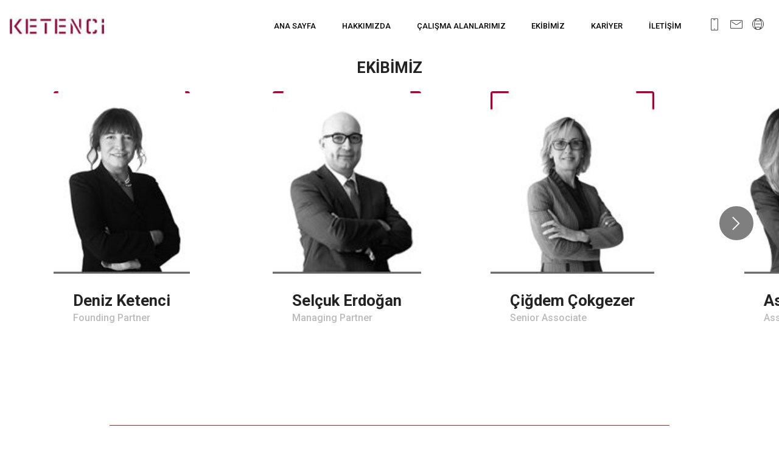

--- FILE ---
content_type: text/html
request_url: http://www.ketenci.av.tr/ekibimiz.html
body_size: 13887
content:
<!DOCTYPE html>
<html  >
<head>
  <!-- Site made with Mobirise Website Builder v5.9.4, https://mobirise.com -->
  <meta charset="UTF-8">
  <meta http-equiv="X-UA-Compatible" content="IE=edge">
  <meta name="generator" content="Mobirise v5.9.4, mobirise.com">
  <meta name="twitter:card" content="summary_large_image"/>
  <meta name="twitter:image:src" content="assets/images/ekibimiz-meta.png">
  <meta property="og:image" content="assets/images/ekibimiz-meta.png">
  <meta name="twitter:title" content="Ekibimiz">
  <meta name="viewport" content="width=device-width, initial-scale=1, minimum-scale=1">
  <link rel="shortcut icon" href="assets/images/ketenci-logo-121x55.jpg" type="image/x-icon">
  <meta name="description" content="Ketenci Hukuk Bürosu'nda çalışan avukatlar, şirket yöneticileri ve diğer çalışanları bulabilirsiniz.">
  
  
  <title>Ekibimiz</title>
  <link rel="stylesheet" href="assets/web/assets/mobirise-icons/mobirise-icons.css">
  <link rel="stylesheet" href="assets/web/assets/mobirise-icons2/mobirise2.css">
  <link rel="stylesheet" href="assets/tether/tether.min.css">
  <link rel="stylesheet" href="assets/bootstrap/css/bootstrap.min.css">
  <link rel="stylesheet" href="assets/bootstrap/css/bootstrap-grid.min.css">
  <link rel="stylesheet" href="assets/bootstrap/css/bootstrap-reboot.min.css">
  <link rel="stylesheet" href="assets/dropdown/css/style.css">
  <link rel="stylesheet" href="assets/socicon/css/styles.css">
  <link rel="stylesheet" href="assets/theme/css/style.css">
  <link rel="preload" href="https://fonts.googleapis.com/css?family=Roboto:100,100i,300,300i,400,400i,500,500i,700,700i,900,900i&display=swap" as="style" onload="this.onload=null;this.rel='stylesheet'">
  <noscript><link rel="stylesheet" href="https://fonts.googleapis.com/css?family=Roboto:100,100i,300,300i,400,400i,500,500i,700,700i,900,900i&display=swap"></noscript>
  <link rel="preload" as="style" href="assets/mobirise/css/mbr-additional.css"><link rel="stylesheet" href="assets/mobirise/css/mbr-additional.css" type="text/css">

  
  
  
</head>
<body>
  
  <section class="menu cid-tZ503Junwk" once="menu" id="menu2-8p">

    
    

    <nav class="navbar navbar-dropdown navbar-fixed-top navbar-expand-lg">
        <div class="navbar-brand">
            <span class="navbar-logo">
                <a href="index.html">
                    <img src="assets/images/ketenci-logo-121x55.jpg" alt="" style="height: 4.4rem;">
                </a>
            </span>
            
        </div>
        <button class="navbar-toggler" type="button" data-toggle="collapse" data-target="#navbarSupportedContent" aria-controls="navbarNavAltMarkup" aria-expanded="false" aria-label="Toggle navigation">
            <div class="hamburger">
                <span></span>
                <span></span>
                <span></span>
                <span></span>
            </div>
        </button>
      <div class="collapse navbar-collapse" id="navbarSupportedContent">
            <ul class="navbar-nav nav-dropdown nav-right" data-app-modern-menu="true"><li class="nav-item">
                    <a class="nav-link link text-black text-primary display-4" href="index.html">ANA SAYFA</a>
                </li>
                <li class="nav-item">
                    <a class="nav-link link text-black text-primary display-4" href="Hakkimizda.html">HAKKIMIZDA</a>
                </li>
                <li class="nav-item">
                    <a class="nav-link link text-black text-primary display-4" href="Calisma-alanlari.html">ÇALIŞMA ALANLARIMIZ</a>
                </li><li class="nav-item"><a class="nav-link link text-black text-primary display-4" href="ekibimiz.html">EKİBİMİZ</a></li><li class="nav-item"><a class="nav-link link text-black text-primary display-4" href="Kariyer.html">KARİYER</a></li><li class="nav-item"><a class="nav-link link text-black text-primary display-4" href="iletisim.html">İLETİŞİM</a></li></ul>
            <div class="icons-menu">
              <a href="tel:+90 212 233 11 66">
                <span class="p-2 mbr-iconfont mbri-mobile"></span>
              </a>
              <a href="mailto:info@ketenci.av.tr">
                <span class="p-2 mbr-iconfont mbri-letter"></span>
              </a>
              <a href="index.html" target="_blank">
                <span class="p-2 mbr-iconfont mbri-globe-2"></span>
              </a>
              
              
              
            </div>
            
      </div>
    </nav>
</section>

<section class="slider5 mbr-embla cid-tZ503KrKVx" id="slider5-8s">
    
    
    <div class="position-relative">
        <div class="mbr-section-head">
            <h4 class="mbr-section-title mbr-fonts-style align-center mb-0 display-2">
                <strong>EKİBİMİZ</strong></h4>
            
        </div>
        <div class="embla mt-4" data-skip-snaps="true" data-align="center" data-contain-scroll="trimSnaps" data-auto-play-interval="5" data-draggable="true">
            <div class="embla__viewport container-fluid">
                <div class="embla__container">
                    <div class="embla__slide slider-image item" style="margin-left: 0rem; margin-right: 0rem;">
                        <div class="slide-content">
                            <div class="item-img">
                                <div class="item-wrapper">
                                    
                                <a href="Ekibimiz-Deniz-Ketenci.html"><img src="assets/images/deniz-ketenci-171x191.jpg" alt="Deniz Ketenci" title="" data-slide-to="0" data-bs-slide-to="0"></a></div>
                            </div>
                            <div class="item-content">
                                <h5 class="item-title mbr-fonts-style display-2"><strong>Deniz Ketenci</strong></h5>
                                <h6 class="item-subtitle mbr-fonts-style mt-1 display-7">Founding Partner</h6>
                                
                            </div>
                            
                        </div>
                    </div>
                    <div class="embla__slide slider-image item" style="margin-left: 0rem; margin-right: 0rem;">
                        <div class="slide-content">
                            <div class="item-img">
                                <div class="item-wrapper">
                                    
                                <a href="Ekibimiz-Selcuk-Erdogan.html"><img src="assets/images/selcuk-erdogan-171x191.jpg" alt="Selçuk Erdoğan" title="" data-slide-to="1" data-bs-slide-to="1"></a></div>
                            </div>
                            <div class="item-content">
                                <h5 class="item-title mbr-fonts-style display-2"><strong>Selçuk Erdoğan</strong></h5>
                                <h6 class="item-subtitle mbr-fonts-style mt-1 display-7">Managing Partner</h6>
                                
                            </div>
                            
                        </div>
                    </div>
                    <div class="embla__slide slider-image item" style="margin-left: 0rem; margin-right: 0rem;">
                        <div class="slide-content">
                            <div class="item-img">
                                <div class="item-wrapper">
                                    
                                <a href="Ekibimiz-Fatma-Cigdem-Cokgezer.html" target="false"></a><a href="Ekibimiz-Fatma-Cigdem-Cokgezer.html"><img src="assets/images/cigdem-cokgezer-171x191.jpg" alt="Fatma Çiğdem Çokgezer" title="" data-slide-to="2" data-bs-slide-to="2"></a></div>
                            </div>
                            <div class="item-content">
                                <h5 class="item-title mbr-fonts-style display-2"><strong>Çiğdem Çokgezer</strong></h5>
                                <h6 class="item-subtitle mbr-fonts-style mt-1 display-7">Senior Associate</h6>
                                
                            </div>
                            
                        </div>
                    </div>
                    <div class="embla__slide slider-image item" style="margin-left: 0rem; margin-right: 0rem;">
                        <div class="slide-content">
                            <div class="item-img">
                                <div class="item-wrapper">
                                    
                                <a href="Ekibimiz-Asli-Kibar.html"><img src="assets/images/asli-kibar-171x191.jpg" alt="Aslı Kibar" title="" data-slide-to="5" data-bs-slide-to="5"></a></div>
                            </div>
                            <div class="item-content">
                                <h5 class="item-title mbr-fonts-style display-2"><strong>Aslı Kibar</strong></h5>
                                <h6 class="item-subtitle mbr-fonts-style mt-1 display-7">Associate</h6>
                                
                            </div>
                            
                        </div>
                    </div><div class="embla__slide slider-image item" style="margin-left: 0rem; margin-right: 0rem;">
                        <div class="slide-content">
                            <div class="item-img">
                                <div class="item-wrapper">
                                    <img src="assets/images/eren-temizkan-171x191.jpg" alt="" title="" data-slide-to="10" data-bs-slide-to="10">
                                </div>
                            </div>
                            <div class="item-content">
                                <h5 class="item-title mbr-fonts-style display-2"><strong>Eren Temizkan</strong></h5>
                                <h6 class="item-subtitle mbr-fonts-style mt-1 display-7">Associate</h6>
                                
                            </div>
                            
                        </div>
                    </div>
                </div>
            </div>
            <button class="embla__button embla__button--prev">
                <span class="mobi-mbri mobi-mbri-arrow-prev mbr-iconfont" aria-hidden="true"></span>
                <span class="sr-only visually-hidden">Previous</span>
            </button>
            <button class="embla__button embla__button--next">
                <span class="mobi-mbri mobi-mbri-arrow-next mbr-iconfont" aria-hidden="true"></span>
                <span class="sr-only visually-hidden">Next</span>
            </button>
        </div>
    </div>
</section>

<section class="footer1 factm5 cid-tZ503LT5N9" once="footers" id="afooter1-8v">

    

    
    
    <div class="container">
        <div class="row justify-content-center">
            <div class="col-12 col-lg-10">
                <div class="border-item"></div>
                <div class="main-container">
                    <div class="column-left">
                        <div class="navbar-brand">
                            <span class="navbar-logo">
                                <a href="index.html">
                                    <img src="assets/images/ketenci-logo-112x51.jpg" alt="Ketenci" style="height: 4.2rem;">
                                </a>
                            </span>
                            
                        </div>
                        <p class="mbr-text mb-0 mbr-fonts-style display-7">Levent Caddesi No:23 Levent 34330 İstanbul-Türkiye</p>
                        <div class="list-box">
                            <ul class="list mbr-fonts-style display-7"></ul>
                        </div>
                    </div>
                    <div class="column-right">
                        <div class="social-list">
                            <div class="soc-item">
                                <a href="https://www.facebook.com/ketenciavtr"><span class="mbr-iconfont mbr-iconfont-social socicon-facebook socicon"></span></a>
                            </div>
                            <div class="soc-item">
                                <a href="https://twitter.com/ketenciavtr"><span class="mbr-iconfont mbr-iconfont-social socicon-twitter socicon"></span></a>
                            </div>
                            <div class="soc-item">
                                <a href="https://www.linkedin.com/company/ketenci-law-firm?_l=tr_TR"><span class="mbr-iconfont mbr-iconfont-social socicon-logmein socicon"></span></a>
                            </div>
                            
                            
                            
                        </div>
                        <div class="list-box">
                            <ul class="contact-list mbr-fonts-style display-7">
                                <li class="contact-text item-wrap"><span style="color: inherit; font-size: 1rem;">E-Mail: info@ketenci.av.tr</span></li><li class="contact-text item-wrap">Telefon: +90 212 233 11 66</li>
                            </ul>
                        </div>
                    </div>
                    
                </div>
            </div>
        </div>
    </div>
</section>


<script src="assets/web/assets/jquery/jquery.min.js"></script>
  <script src="assets/popper/popper.min.js"></script>
  <script src="assets/tether/tether.min.js"></script>
  <script src="assets/bootstrap/js/bootstrap.min.js"></script>
  <script src="assets/smoothscroll/smooth-scroll.js"></script>
  <script src="assets/dropdown/js/nav-dropdown.js"></script>
  <script src="assets/dropdown/js/navbar-dropdown.js"></script>
  <script src="assets/touchswipe/jquery.touch-swipe.min.js"></script>
  <script src="assets/embla/embla.min.js"></script>
  <script src="assets/embla/script.js"></script>
  <script src="assets/theme/js/script.js"></script>
  
  
  
</body>
</html>

--- FILE ---
content_type: text/css
request_url: http://www.ketenci.av.tr/assets/mobirise/css/mbr-additional.css
body_size: 533950
content:
body {
  font-family: Muli;
}
.display-1 {
  font-family: 'Roboto', sans-serif;
  font-size: 3.75rem;
}
.display-1 > .mbr-iconfont {
  font-size: 6rem;
}
.display-2 {
  font-family: 'Roboto', sans-serif;
  font-size: 1.6rem;
}
.display-2 > .mbr-iconfont {
  font-size: 2.56rem;
}
.display-4 {
  font-family: 'Roboto', sans-serif;
  font-size: 0.8rem;
}
.display-4 > .mbr-iconfont {
  font-size: 1.28rem;
}
.display-5 {
  font-family: 'Roboto', sans-serif;
  font-size: 2rem;
}
.display-5 > .mbr-iconfont {
  font-size: 3.2rem;
}
.display-7 {
  font-family: 'Roboto', sans-serif;
  font-size: 1rem;
}
.display-7 > .mbr-iconfont {
  font-size: 1.6rem;
}
/* ---- Fluid typography for mobile devices ---- */
/* 1.4 - font scale ratio ( bootstrap == 1.42857 ) */
/* 100vw - current viewport width */
/* (48 - 20)  48 == 48rem == 768px, 20 == 20rem == 320px(minimal supported viewport) */
/* 0.65 - min scale variable, may vary */
@media (max-width: 768px) {
  .display-1 {
    font-size: 3rem;
    font-size: calc( 1.9625rem + (3.75 - 1.9625) * ((100vw - 20rem) / (48 - 20)));
    line-height: calc( 1.4 * (1.9625rem + (3.75 - 1.9625) * ((100vw - 20rem) / (48 - 20))));
  }
  .display-2 {
    font-size: 1.28rem;
    font-size: calc( 1.21rem + (1.6 - 1.21) * ((100vw - 20rem) / (48 - 20)));
    line-height: calc( 1.4 * (1.21rem + (1.6 - 1.21) * ((100vw - 20rem) / (48 - 20))));
  }
  .display-4 {
    font-size: 0.64rem;
    font-size: calc( 0.93rem + (0.8 - 0.93) * ((100vw - 20rem) / (48 - 20)));
    line-height: calc( 1.4 * (0.93rem + (0.8 - 0.93) * ((100vw - 20rem) / (48 - 20))));
  }
  .display-5 {
    font-size: 1.6rem;
    font-size: calc( 1.35rem + (2 - 1.35) * ((100vw - 20rem) / (48 - 20)));
    line-height: calc( 1.4 * (1.35rem + (2 - 1.35) * ((100vw - 20rem) / (48 - 20))));
  }
}
/* Buttons */
.btn {
  padding: 10px 15px;
  border-radius: 0px;
}
.btn-sm {
  padding: 5px 10px;
  border-radius: 0px;
}
.btn-md {
  padding: 10px 15px;
  border-radius: 0px;
}
.btn-lg {
  padding: 10px 15px;
  border-radius: 0px;
}
.bg-primary {
  background-color: #444444 !important;
}
.bg-success {
  background-color: #0f7699 !important;
}
.bg-info {
  background-color: #82786e !important;
}
.bg-warning {
  background-color: #879a9f !important;
}
.bg-danger {
  background-color: #767676 !important;
}
.btn-primary,
.btn-primary:active,
.btn-primary.active {
  background-color: #444444 !important;
  border-color: #444444 !important;
  color: #ffffff !important;
}
.btn-primary:hover,
.btn-primary:focus,
.btn-primary.focus {
  color: #ffffff !important;
  background-color: #1e1e1e !important;
  border-color: #1e1e1e !important;
}
.btn-primary.disabled,
.btn-primary:disabled {
  color: #ffffff !important;
  background-color: #1e1e1e !important;
  border-color: #1e1e1e !important;
}
.btn-secondary,
.btn-secondary:active,
.btn-secondary.active {
  background-color: #ffa200 !important;
  border-color: #ffa200 !important;
  color: #ffffff !important;
}
.btn-secondary:hover,
.btn-secondary:focus,
.btn-secondary.focus {
  color: #ffffff !important;
  background-color: #b37100 !important;
  border-color: #b37100 !important;
}
.btn-secondary.disabled,
.btn-secondary:disabled {
  color: #ffffff !important;
  background-color: #b37100 !important;
  border-color: #b37100 !important;
}
.btn-info,
.btn-info:active,
.btn-info.active {
  background-color: #82786e !important;
  border-color: #82786e !important;
  color: #ffffff !important;
}
.btn-info:hover,
.btn-info:focus,
.btn-info.focus {
  color: #ffffff !important;
  background-color: #59524b !important;
  border-color: #59524b !important;
}
.btn-info.disabled,
.btn-info:disabled {
  color: #ffffff !important;
  background-color: #59524b !important;
  border-color: #59524b !important;
}
.btn-success,
.btn-success:active,
.btn-success.active {
  background-color: #0f7699 !important;
  border-color: #0f7699 !important;
  color: #ffffff !important;
}
.btn-success:hover,
.btn-success:focus,
.btn-success.focus {
  color: #ffffff !important;
  background-color: #084053 !important;
  border-color: #084053 !important;
}
.btn-success.disabled,
.btn-success:disabled {
  color: #ffffff !important;
  background-color: #084053 !important;
  border-color: #084053 !important;
}
.btn-warning,
.btn-warning:active,
.btn-warning.active {
  background-color: #879a9f !important;
  border-color: #879a9f !important;
  color: #ffffff !important;
}
.btn-warning:hover,
.btn-warning:focus,
.btn-warning.focus {
  color: #ffffff !important;
  background-color: #617479 !important;
  border-color: #617479 !important;
}
.btn-warning.disabled,
.btn-warning:disabled {
  color: #ffffff !important;
  background-color: #617479 !important;
  border-color: #617479 !important;
}
.btn-danger,
.btn-danger:active,
.btn-danger.active {
  background-color: #767676 !important;
  border-color: #767676 !important;
  color: #ffffff !important;
}
.btn-danger:hover,
.btn-danger:focus,
.btn-danger.focus {
  color: #ffffff !important;
  background-color: #505050 !important;
  border-color: #505050 !important;
}
.btn-danger.disabled,
.btn-danger:disabled {
  color: #ffffff !important;
  background-color: #505050 !important;
  border-color: #505050 !important;
}
.btn-white {
  color: #333333 !important;
}
.btn-white,
.btn-white:active,
.btn-white.active {
  background-color: #ffffff !important;
  border-color: #ffffff !important;
  color: #808080 !important;
}
.btn-white:hover,
.btn-white:focus,
.btn-white.focus {
  color: #808080 !important;
  background-color: #d9d9d9 !important;
  border-color: #d9d9d9 !important;
}
.btn-white.disabled,
.btn-white:disabled {
  color: #808080 !important;
  background-color: #d9d9d9 !important;
  border-color: #d9d9d9 !important;
}
.btn-black,
.btn-black:active,
.btn-black.active {
  background-color: #333333 !important;
  border-color: #333333 !important;
  color: #ffffff !important;
}
.btn-black:hover,
.btn-black:focus,
.btn-black.focus {
  color: #ffffff !important;
  background-color: #0d0d0d !important;
  border-color: #0d0d0d !important;
}
.btn-black.disabled,
.btn-black:disabled {
  color: #ffffff !important;
  background-color: #0d0d0d !important;
  border-color: #0d0d0d !important;
}
.btn-primary-outline,
.btn-primary-outline:active,
.btn-primary-outline.active {
  background: none;
  border-color: #111111;
  color: #111111;
}
.btn-primary-outline:hover,
.btn-primary-outline:focus,
.btn-primary-outline.focus {
  color: #ffffff;
  background-color: #444444;
  border-color: #444444;
}
.btn-primary-outline.disabled,
.btn-primary-outline:disabled {
  color: #ffffff !important;
  background-color: #444444 !important;
  border-color: #444444 !important;
}
.btn-secondary-outline,
.btn-secondary-outline:active,
.btn-secondary-outline.active {
  background: none;
  border-color: #996100;
  color: #996100;
}
.btn-secondary-outline:hover,
.btn-secondary-outline:focus,
.btn-secondary-outline.focus {
  color: #ffffff;
  background-color: #ffa200;
  border-color: #ffa200;
}
.btn-secondary-outline.disabled,
.btn-secondary-outline:disabled {
  color: #ffffff !important;
  background-color: #ffa200 !important;
  border-color: #ffa200 !important;
}
.btn-info-outline,
.btn-info-outline:active,
.btn-info-outline.active {
  background: none;
  border-color: #4b453f;
  color: #4b453f;
}
.btn-info-outline:hover,
.btn-info-outline:focus,
.btn-info-outline.focus {
  color: #ffffff;
  background-color: #82786e;
  border-color: #82786e;
}
.btn-info-outline.disabled,
.btn-info-outline:disabled {
  color: #ffffff !important;
  background-color: #82786e !important;
  border-color: #82786e !important;
}
.btn-success-outline,
.btn-success-outline:active,
.btn-success-outline.active {
  background: none;
  border-color: #062e3c;
  color: #062e3c;
}
.btn-success-outline:hover,
.btn-success-outline:focus,
.btn-success-outline.focus {
  color: #ffffff;
  background-color: #0f7699;
  border-color: #0f7699;
}
.btn-success-outline.disabled,
.btn-success-outline:disabled {
  color: #ffffff !important;
  background-color: #0f7699 !important;
  border-color: #0f7699 !important;
}
.btn-warning-outline,
.btn-warning-outline:active,
.btn-warning-outline.active {
  background: none;
  border-color: #55666b;
  color: #55666b;
}
.btn-warning-outline:hover,
.btn-warning-outline:focus,
.btn-warning-outline.focus {
  color: #ffffff;
  background-color: #879a9f;
  border-color: #879a9f;
}
.btn-warning-outline.disabled,
.btn-warning-outline:disabled {
  color: #ffffff !important;
  background-color: #879a9f !important;
  border-color: #879a9f !important;
}
.btn-danger-outline,
.btn-danger-outline:active,
.btn-danger-outline.active {
  background: none;
  border-color: #434343;
  color: #434343;
}
.btn-danger-outline:hover,
.btn-danger-outline:focus,
.btn-danger-outline.focus {
  color: #ffffff;
  background-color: #767676;
  border-color: #767676;
}
.btn-danger-outline.disabled,
.btn-danger-outline:disabled {
  color: #ffffff !important;
  background-color: #767676 !important;
  border-color: #767676 !important;
}
.btn-black-outline,
.btn-black-outline:active,
.btn-black-outline.active {
  background: none;
  border-color: #000000;
  color: #000000;
}
.btn-black-outline:hover,
.btn-black-outline:focus,
.btn-black-outline.focus {
  color: #ffffff;
  background-color: #333333;
  border-color: #333333;
}
.btn-black-outline.disabled,
.btn-black-outline:disabled {
  color: #ffffff !important;
  background-color: #333333 !important;
  border-color: #333333 !important;
}
.btn-white-outline,
.btn-white-outline:active,
.btn-white-outline.active {
  background: none;
  border-color: #ffffff;
  color: #ffffff;
}
.btn-white-outline:hover,
.btn-white-outline:focus,
.btn-white-outline.focus {
  color: #333333;
  background-color: #ffffff;
  border-color: #ffffff;
}
.text-primary {
  color: #444444 !important;
}
.text-secondary {
  color: #ffa200 !important;
}
.text-success {
  color: #0f7699 !important;
}
.text-info {
  color: #82786e !important;
}
.text-warning {
  color: #879a9f !important;
}
.text-danger {
  color: #767676 !important;
}
.text-white {
  color: #ffffff !important;
}
.text-black {
  color: #000000 !important;
}
a.text-primary:hover,
a.text-primary:focus {
  color: #111111 !important;
}
a.text-secondary:hover,
a.text-secondary:focus {
  color: #996100 !important;
}
a.text-success:hover,
a.text-success:focus {
  color: #062e3c !important;
}
a.text-info:hover,
a.text-info:focus {
  color: #4b453f !important;
}
a.text-warning:hover,
a.text-warning:focus {
  color: #55666b !important;
}
a.text-danger:hover,
a.text-danger:focus {
  color: #434343 !important;
}
a.text-white:hover,
a.text-white:focus {
  color: #b3b3b3 !important;
}
a.text-black:hover,
a.text-black:focus {
  color: #4d4d4d !important;
}
.alert-success {
  background-color: #70c770;
}
.alert-info {
  background-color: #82786e;
}
.alert-warning {
  background-color: #879a9f;
}
.alert-danger {
  background-color: #767676;
}
.mbr-section-btn a.btn:not(.btn-form):hover,
.mbr-section-btn a.btn:not(.btn-form):focus {
  box-shadow: none !important;
}
.mbr-gallery-filter li.active .btn {
  background-color: #444444;
  border-color: #444444;
  color: #ffffff;
}
.mbr-gallery-filter li.active .btn:focus {
  box-shadow: none;
}
a,
a:hover {
  color: #444444;
}
.mbr-plan-header.bg-primary .mbr-plan-subtitle,
.mbr-plan-header.bg-primary .mbr-plan-price-desc {
  color: #b7b7b7;
}
.mbr-plan-header.bg-success .mbr-plan-subtitle,
.mbr-plan-header.bg-success .mbr-plan-price-desc {
  color: #3cbfec;
}
.mbr-plan-header.bg-info .mbr-plan-subtitle,
.mbr-plan-header.bg-info .mbr-plan-price-desc {
  color: #beb8b2;
}
.mbr-plan-header.bg-warning .mbr-plan-subtitle,
.mbr-plan-header.bg-warning .mbr-plan-price-desc {
  color: #ced6d8;
}
.mbr-plan-header.bg-danger .mbr-plan-subtitle,
.mbr-plan-header.bg-danger .mbr-plan-price-desc {
  color: #b6b6b6;
}
/* Scroll to top button*/
.scrollToTop_wraper {
  display: none;
}
.form-control {
  font-family: 'Roboto', sans-serif;
  font-size: 1rem;
}
.form-control > .mbr-iconfont {
  font-size: 1.6rem;
}
blockquote {
  border-color: #444444;
}
.jq-selectbox li:hover,
.jq-selectbox li.selected {
  background-color: #444444;
  color: #ffffff;
}
.jq-selectbox .jq-selectbox__trigger-arrow,
.jq-number__spin.minus:after,
.jq-number__spin.plus:after {
  transition: 0.4s;
  border-top-color: currentColor;
  border-bottom-color: currentColor;
}
.jq-selectbox:hover .jq-selectbox__trigger-arrow,
.jq-number__spin.minus:hover:after,
.jq-number__spin.plus:hover:after {
  border-top-color: #444444;
  border-bottom-color: #444444;
}
.xdsoft_datetimepicker .xdsoft_calendar td.xdsoft_default,
.xdsoft_datetimepicker .xdsoft_calendar td.xdsoft_current,
.xdsoft_datetimepicker .xdsoft_timepicker .xdsoft_time_box > div > div.xdsoft_current {
  color: #ffffff !important;
  background-color: #444444 !important;
  box-shadow: none !important;
}
.xdsoft_datetimepicker .xdsoft_calendar td:hover,
.xdsoft_datetimepicker .xdsoft_timepicker .xdsoft_time_box > div > div:hover {
  color: #000000 !important;
  background: #ffa200 !important;
  box-shadow: none !important;
}
.lazy-bg {
  background-image: none !important;
}
.lazy-placeholder:not(section),
.lazy-none {
  display: block;
  position: relative;
  padding-bottom: 56.25%;
}
iframe.lazy-placeholder,
.lazy-placeholder:after {
  content: '';
  position: absolute;
  width: 200px;
  height: 200px;
  background: transparent no-repeat center;
  background-size: contain;
  top: 50%;
  left: 50%;
  transform: translateX(-50%) translateY(-50%);
  background-image: url("data:image/svg+xml;charset=UTF-8,%3csvg width='32' height='32' viewBox='0 0 64 64' xmlns='http://www.w3.org/2000/svg' stroke='%23444444' %3e%3cg fill='none' fill-rule='evenodd'%3e%3cg transform='translate(16 16)' stroke-width='2'%3e%3ccircle stroke-opacity='.5' cx='16' cy='16' r='16'/%3e%3cpath d='M32 16c0-9.94-8.06-16-16-16'%3e%3canimateTransform attributeName='transform' type='rotate' from='0 16 16' to='360 16 16' dur='1s' repeatCount='indefinite'/%3e%3c/path%3e%3c/g%3e%3c/g%3e%3c/svg%3e");
}
section.lazy-placeholder:after {
  opacity: 0.5;
}
.cid-tYiODmmbUn .nav-item:focus,
.cid-tYiODmmbUn .nav-link:focus {
  outline: none;
}
.cid-tYiODmmbUn .navbar {
  min-height: 77px;
  transition: all .3s;
  background: #ffffff;
}
.cid-tYiODmmbUn .navbar.opened {
  transition: all .3s;
  background: #ffffff !important;
}
.cid-tYiODmmbUn .navbar .dropdown-item {
  padding: .25rem 1.5rem;
}
.cid-tYiODmmbUn .navbar .navbar-collapse {
  -webkit-justify-content: flex-end;
  justify-content: flex-end;
  z-index: 1;
}
.cid-tYiODmmbUn .navbar.collapsed.opened .dropdown-menu {
  top: 0;
}
@media (min-width: 992px) {
  .cid-tYiODmmbUn .navbar.collapsed.opened:not(.navbar-short) .navbar-collapse {
    max-height: calc(98.5vh - 4.4rem);
  }
}
.cid-tYiODmmbUn .navbar.collapsed .dropdown-menu {
  background: transparent !important;
}
.cid-tYiODmmbUn .navbar.collapsed .dropdown-menu .dropdown-submenu {
  left: 0 !important;
}
.cid-tYiODmmbUn .navbar.collapsed .dropdown-menu .dropdown-item:after {
  right: auto;
}
.cid-tYiODmmbUn .navbar.collapsed .dropdown-menu .dropdown-toggle[data-toggle="dropdown-submenu"]:after {
  margin-left: .25rem;
  border-top: 0.35em solid;
  border-right: 0.35em solid transparent;
  border-left: 0.35em solid transparent;
  border-bottom: 0;
  top: 55%;
}
.cid-tYiODmmbUn .navbar.collapsed ul.navbar-nav li {
  margin: auto;
}
.cid-tYiODmmbUn .navbar.collapsed .dropdown-menu .dropdown-item {
  padding: .25rem 1.5rem;
  text-align: center;
}
.cid-tYiODmmbUn .navbar.collapsed .icons-menu {
  padding-left: 0;
  padding-top: .5rem;
  padding-bottom: .5rem;
}
@media (max-width: 991px) {
  .cid-tYiODmmbUn .navbar.opened .dropdown-menu {
    top: 0;
  }
  .cid-tYiODmmbUn .navbar .dropdown-menu {
    background: transparent !important;
  }
  .cid-tYiODmmbUn .navbar .dropdown-menu .dropdown-submenu {
    left: 0 !important;
  }
  .cid-tYiODmmbUn .navbar .dropdown-menu .dropdown-item:after {
    right: auto;
  }
  .cid-tYiODmmbUn .navbar .dropdown-menu .dropdown-toggle[data-toggle="dropdown-submenu"]:after {
    margin-left: .25rem;
    border-top: 0.35em solid;
    border-right: 0.35em solid transparent;
    border-left: 0.35em solid transparent;
    border-bottom: 0;
    top: 55%;
  }
  .cid-tYiODmmbUn .navbar .navbar-logo img {
    height: 3.8rem !important;
  }
  .cid-tYiODmmbUn .navbar ul.navbar-nav li {
    margin: auto;
  }
  .cid-tYiODmmbUn .navbar .dropdown-menu .dropdown-item {
    padding: .25rem 1.5rem;
    text-align: center;
  }
  .cid-tYiODmmbUn .navbar .navbar-brand {
    -webkit-flex-shrink: initial;
    flex-shrink: initial;
    word-break: break-word;
  }
  .cid-tYiODmmbUn .navbar .icons-menu {
    padding-left: 0;
    padding-top: .5rem;
    padding-bottom: .5rem;
  }
}
.cid-tYiODmmbUn .navbar.navbar-short {
  background: #ffffff !important;
  min-height: 60px;
}
.cid-tYiODmmbUn .navbar.navbar-short .navbar-logo img {
  height: 3rem !important;
}
.cid-tYiODmmbUn .navbar.navbar-short .navbar-brand {
  padding: 0;
}
.cid-tYiODmmbUn .navbar-brand {
  display: flex;
  -webkit-flex-shrink: 0;
  flex-shrink: 0;
  -webkit-align-items: center;
  align-items: center;
  margin-right: 0;
  padding: 0;
  transition: all .3s;
  word-break: break-word;
  z-index: 1;
}
.cid-tYiODmmbUn .navbar-brand .navbar-caption {
  line-height: inherit !important;
}
.cid-tYiODmmbUn .navbar-brand .navbar-logo a {
  outline: none;
}
.cid-tYiODmmbUn .dropdown-item.active,
.cid-tYiODmmbUn .dropdown-item:active {
  background-color: transparent;
}
.cid-tYiODmmbUn .navbar-expand-lg .navbar-nav .nav-link {
  padding: 0;
}
.cid-tYiODmmbUn .nav-dropdown .link.dropdown-toggle {
  margin-right: 1.667em;
}
.cid-tYiODmmbUn .nav-dropdown .link.dropdown-toggle[aria-expanded="true"] {
  margin-right: 0;
  padding: 0.667em 1.667em;
}
.cid-tYiODmmbUn .navbar.navbar-expand-lg .dropdown .dropdown-menu {
  background: #ffffff;
}
.cid-tYiODmmbUn .navbar.navbar-expand-lg .dropdown .dropdown-menu .dropdown-submenu {
  margin: 0;
  left: 100%;
}
.cid-tYiODmmbUn .navbar .dropdown.open > .dropdown-menu {
  display: block;
}
.cid-tYiODmmbUn ul.navbar-nav {
  -webkit-flex-wrap: wrap;
  flex-wrap: wrap;
}
.cid-tYiODmmbUn .navbar-buttons {
  text-align: center;
}
.cid-tYiODmmbUn button.navbar-toggler {
  outline: none;
  width: 31px;
  height: 20px;
  cursor: pointer;
  transition: all .2s;
  position: relative;
  -webkit-align-self: center;
  align-self: center;
}
.cid-tYiODmmbUn button.navbar-toggler .hamburger span {
  position: absolute;
  right: 0;
  width: 30px;
  height: 2px;
  border-right: 5px;
  background-color: #232323;
}
.cid-tYiODmmbUn button.navbar-toggler .hamburger span:nth-child(1) {
  top: 0;
  transition: all .2s;
}
.cid-tYiODmmbUn button.navbar-toggler .hamburger span:nth-child(2) {
  top: 8px;
  transition: all .15s;
}
.cid-tYiODmmbUn button.navbar-toggler .hamburger span:nth-child(3) {
  top: 8px;
  transition: all .15s;
}
.cid-tYiODmmbUn button.navbar-toggler .hamburger span:nth-child(4) {
  top: 16px;
  transition: all .2s;
}
.cid-tYiODmmbUn nav.opened .hamburger span:nth-child(1) {
  top: 8px;
  width: 0;
  opacity: 0;
  right: 50%;
  transition: all .2s;
}
.cid-tYiODmmbUn nav.opened .hamburger span:nth-child(2) {
  -webkit-transform: rotate(45deg);
  transform: rotate(45deg);
  transition: all .25s;
}
.cid-tYiODmmbUn nav.opened .hamburger span:nth-child(3) {
  -webkit-transform: rotate(-45deg);
  transform: rotate(-45deg);
  transition: all .25s;
}
.cid-tYiODmmbUn nav.opened .hamburger span:nth-child(4) {
  top: 8px;
  width: 0;
  opacity: 0;
  right: 50%;
  transition: all .2s;
}
.cid-tYiODmmbUn .navbar-dropdown {
  padding: .5rem 1rem;
  position: fixed;
}
.cid-tYiODmmbUn a.nav-link {
  display: flex;
  -webkit-align-items: center;
  align-items: center;
  -webkit-justify-content: center;
  justify-content: center;
}
.cid-tYiODmmbUn .mbr-iconfont {
  font-size: 1.5rem;
  padding-right: .5rem;
}
.cid-tYiODmmbUn .icons-menu {
  -webkit-flex-wrap: wrap;
  flex-wrap: wrap;
  display: flex;
  -webkit-justify-content: center;
  justify-content: center;
  padding-left: 1rem;
  text-align: center;
}
.cid-tYiODmmbUn .icons-menu span {
  font-size: 20px;
  color: #232323;
}
.cid-tYiODmmbUn .nav-link:hover,
.cid-tYiODmmbUn .dropdown-item:hover,
.cid-tYiODmmbUn .icons-menu .mbr-iconfont:hover {
  color: #c1c1c1 !important;
}
.cid-tYqa0Unjfk {
  background-image: url("../../../assets/images/ketenci-slider-1-2000x1206.png");
}
.cid-tYqa0Unjfk .mbr-section-title {
  letter-spacing: .1em;
}
.cid-tYqa0Unjfk .mbr-text {
  letter-spacing: 0.03rem;
}
.cid-tYqa0Unjfk .card-img span {
  font-size: 100px;
}
.cid-tYqa0Unjfk .mbr-fallback-image.disabled {
  display: none;
}
.cid-tYqa0Unjfk .mbr-fallback-image {
  display: block;
  background-size: cover;
  background-position: center center;
  width: 100%;
  height: 100%;
  position: absolute;
  top: 0;
}
.cid-tYqdZj5SbF {
  padding-top: 5rem;
  padding-bottom: 5rem;
  background-color: #ffffff;
}
.cid-tYqdZj5SbF .mbr-fallback-image.disabled {
  display: none;
}
.cid-tYqdZj5SbF .mbr-fallback-image {
  display: block;
  background-size: cover;
  background-position: center center;
  width: 100%;
  height: 100%;
  position: absolute;
  top: 0;
}
.cid-tYqdZj5SbF .row {
  justify-content: flex-start;
}
.cid-tYqdZj5SbF .mbr-section-title {
  color: #000001;
  text-align: center;
}
.cid-tYqdZj5SbF .mbr-text {
  margin-top: 36px;
  color: #5c6064;
}
@media (max-width: 991px) {
  .cid-tYqdZj5SbF .mbr-text {
    margin-top: 24px;
  }
}
@media (max-width: 767px) {
  .cid-tYqdZj5SbF .mbr-text {
    margin-top: 20px;
  }
}
.cid-tYqdZj5SbF .mbr-section-btn {
  margin-top: 50px;
}
@media (max-width: 991px) {
  .cid-tYqdZj5SbF .mbr-section-btn {
    margin-top: 46px;
  }
}
.cid-tYqdZj5SbF .mbr-section-btn .btn-white {
  color: #45494E !important;
  border: 1px solid #45494E !important;
  background-color: transparent !important;
}
.cid-tYqdZj5SbF .mbr-section-btn .btn-white:hover {
  color: #FFFFFF !important;
  border: 1px solid #45494E !important;
  background-color: #45494E !important;
}
.cid-tYBQ2cPjU3 {
  padding-top: 6rem;
  padding-bottom: 6rem;
  background-color: #ffffff;
}
.cid-tYBQ2cPjU3 img,
.cid-tYBQ2cPjU3 .item-img {
  width: 100%;
  height: 100%;
  height: 300px;
  object-fit: cover;
}
.cid-tYBQ2cPjU3 .item:focus,
.cid-tYBQ2cPjU3 span:focus {
  outline: none;
}
.cid-tYBQ2cPjU3 .item-wrapper {
  position: relative;
}
.cid-tYBQ2cPjU3 .slide-content {
  position: relative;
  border-radius: 4px;
  background: #ffffff;
  height: 100%;
  display: flex;
  overflow: hidden;
  flex-flow: column nowrap;
}
@media (min-width: 992px) {
  .cid-tYBQ2cPjU3 .slide-content .item-content {
    padding: 2rem;
  }
}
@media (max-width: 991px) {
  .cid-tYBQ2cPjU3 .slide-content .item-content {
    padding: 1rem;
  }
}
.cid-tYBQ2cPjU3 .mbr-section-btn {
  margin-top: auto !important;
}
.cid-tYBQ2cPjU3 .mbr-section-title {
  color: #232323;
}
.cid-tYBQ2cPjU3 .mbr-text,
.cid-tYBQ2cPjU3 .mbr-section-btn {
  text-align: left;
}
.cid-tYBQ2cPjU3 .item-title {
  text-align: left;
}
.cid-tYBQ2cPjU3 .item-subtitle {
  text-align: left;
  color: #bbbbbb;
}
.cid-tYBQ2cPjU3 .embla__slide {
  display: flex;
  justify-content: center;
  position: relative;
  min-width: 370px;
  max-width: 370px;
}
@media (max-width: 768px) {
  .cid-tYBQ2cPjU3 .embla__slide {
    min-width: 70%;
    max-width: initial;
    margin-left: 1rem !important;
    margin-right: 1rem !important;
  }
}
.cid-tYBQ2cPjU3 .embla__button--next,
.cid-tYBQ2cPjU3 .embla__button--prev {
  display: flex;
}
.cid-tYBQ2cPjU3 .embla__button {
  top: 50%;
  width: 60px;
  height: 60px;
  margin-top: -1.5rem;
  font-size: 22px;
  background-color: rgba(0, 0, 0, 0.5);
  color: #fff;
  border: 2px solid #fff;
  border-radius: 50%;
  transition: all 0.3s;
  position: absolute;
  display: flex;
  justify-content: center;
  align-items: center;
}
.cid-tYBQ2cPjU3 .embla__button:disabled {
  cursor: default;
  display: none;
}
.cid-tYBQ2cPjU3 .embla__button:hover {
  background: #000;
  color: rgba(255, 255, 255, 0.5);
}
.cid-tYBQ2cPjU3 .embla__button.embla__button--prev {
  left: 0;
  margin-left: 2.5rem;
}
.cid-tYBQ2cPjU3 .embla__button.embla__button--next {
  right: 0;
  margin-right: 2.5rem;
}
@media (max-width: 767px) {
  .cid-tYBQ2cPjU3 .embla__button {
    top: auto;
  }
}
.cid-tYBQ2cPjU3 .embla {
  position: relative;
  width: 100%;
}
.cid-tYBQ2cPjU3 .embla__viewport {
  overflow: hidden;
  width: 100%;
}
.cid-tYBQ2cPjU3 .embla__viewport.is-draggable {
  cursor: grab;
}
.cid-tYBQ2cPjU3 .embla__viewport.is-dragging {
  cursor: grabbing;
}
.cid-tYBQ2cPjU3 .embla__container {
  display: flex;
  user-select: none;
  -webkit-touch-callout: none;
  -khtml-user-select: none;
  -webkit-tap-highlight-color: transparent;
}
@media (max-width: 768px) {
  .cid-tYBQ2cPjU3 .embla__container {
    margin-left: 1.3rem;
    margin-right: 1.3rem;
  }
  .cid-tYBQ2cPjU3 .embla__container .embla__slide:first-child {
    margin-left: 2rem !important;
  }
  .cid-tYBQ2cPjU3 .embla__container .embla__slide:last-child {
    margin-right: 2rem !important;
  }
}
.cid-tYqeCTq2Vn {
  padding-top: 90px;
  padding-bottom: 15px;
  background-color: #f9f9f9;
}
.cid-tYqeCTq2Vn .card-title {
  letter-spacing: 0.1em;
  color: #232323;
  margin: 0;
  padding-bottom: 1.5rem;
}
.cid-tYqeCTq2Vn .card {
  margin-bottom: 2rem;
}
.cid-tYqeCTq2Vn .card .card-wrapper {
  height: 100%;
}
.cid-tYqeCTq2Vn .card-box {
  padding-top: 2rem;
}
.cid-tYqeCTq2Vn .card-box p {
  color: #444;
  letter-spacing: 0.03em;
  margin: 0;
  padding-bottom: 1.5rem;
}
.cid-tYqeCTq2Vn .mbr-section-title {
  letter-spacing: 0.1em;
  margin: 0 auto;
  margin-bottom: 2rem;
}
.cid-tYqeCTq2Vn .btn {
  margin: .3rem;
}
.cid-tYqeCTq2Vn .mbr-fallback-image.disabled {
  display: none;
}
.cid-tYqeCTq2Vn .mbr-fallback-image {
  display: block;
  background-size: cover;
  background-position: center center;
  width: 100%;
  height: 100%;
  position: absolute;
  top: 0;
}
.cid-tYUwn7udXG {
  padding-top: 2rem;
  padding-bottom: 2rem;
  background-color: #fafafa;
}
.cid-tYBXzCclaJ {
  padding-top: 2rem;
  padding-bottom: 4rem;
  background-color: #ffffff;
}
.cid-tYBXzCclaJ .mbr-fallback-image.disabled {
  display: none;
}
.cid-tYBXzCclaJ .mbr-fallback-image {
  display: block;
  background-size: cover;
  background-position: center center;
  width: 100%;
  height: 100%;
  position: absolute;
  top: 0;
}
.cid-tYBXzCclaJ .border-item {
  width: 100%;
  height: 1px;
  background-color: #c31d1d;
  margin-bottom: 50px;
}
.cid-tYBXzCclaJ .main-container {
  display: grid;
  grid-template-columns: 1.2fr 1fr;
  -ms-grid-rows: auto;
  grid-template-rows: auto;
  grid-column-gap: 100px;
  grid-row-gap: 50px;
  width: 100%;
}
@media (max-width: 767px) {
  .cid-tYBXzCclaJ .main-container {
    grid-template-columns: 1fr;
    grid-row-gap: 20px;
  }
}
.cid-tYBXzCclaJ .column-left {
  grid-column-start: 1;
  grid-column-end: 2;
}
.cid-tYBXzCclaJ .column-right {
  grid-column-start: 2;
  grid-column-end: 3;
}
@media (max-width: 767px) {
  .cid-tYBXzCclaJ .column-right {
    grid-column-start: 1;
    grid-column-end: 2;
  }
}
.cid-tYBXzCclaJ .navbar-brand {
  display: flex;
  flex-basis: 100%;
  flex-wrap: wrap;
  word-break: break-word !important;
  word-wrap: break-word !important;
  min-height: 50px;
  flex-shrink: 0;
  align-items: center;
  margin-right: 0;
  margin-bottom: 0;
  padding: 0;
  transition: all 0.4s;
  z-index: 1;
  white-space: normal;
}
.cid-tYBXzCclaJ .navbar-brand .navbar-logo {
  margin-right: 0.5rem;
}
.cid-tYBXzCclaJ .navbar-brand .navbar-logo img {
  width: auto;
}
.cid-tYBXzCclaJ .navbar-brand .navbar-caption {
  line-height: inherit !important;
  word-break: break-word !important;
  word-wrap: break-word !important;
  font-weight: 700 !important;
}
.cid-tYBXzCclaJ .navbar-brand .navbar-caption:hover {
  text-decoration-line: none !important;
}
.cid-tYBXzCclaJ .navbar-brand .navbar-logo a {
  outline: none;
  word-break: break-word !important;
  word-wrap: break-word !important;
}
.cid-tYBXzCclaJ .navbar-brand .navbar-logo a:hover {
  text-decoration-line: none !important;
}
.cid-tYBXzCclaJ .mbr-text {
  color: #747474;
  margin-top: 30px;
}
.cid-tYBXzCclaJ .list-box {
  width: 100%;
  margin-top: 30px;
}
.cid-tYBXzCclaJ .list {
  display: flex;
  flex-wrap: wrap;
  align-items: center;
  justify-content: flex-start;
  row-gap: 12px;
  width: 100%;
  list-style: none;
  padding-left: 0;
  margin-bottom: 0;
  color: #747474;
  transition: 0.4s all;
}
.cid-tYBXzCclaJ .list li {
  color: inherit !important;
  margin: 0 12px 0 0;
  transition: 0.4s all;
}
.cid-tYBXzCclaJ .list li:hover {
  color: #000000 !important;
}
.cid-tYBXzCclaJ .list a {
  position: relative;
  color: inherit !important;
  line-height: inherit !important;
  transition: 0.4s all;
}
.cid-tYBXzCclaJ .list a:hover {
  color: #000000 !important;
  line-height: inherit !important;
}
.cid-tYBXzCclaJ .social-list {
  grid-column-start: 3;
  grid-column-end: 4;
  display: flex;
  align-items: center;
  justify-content: flex-end;
  flex-wrap: wrap;
}
@media (max-width: 767px) {
  .cid-tYBXzCclaJ .social-list {
    justify-content: flex-start;
  }
}
.cid-tYBXzCclaJ .soc-item {
  display: flex;
  align-items: center;
  justify-content: center;
  position: relative;
  min-width: 50px;
  min-height: 50px;
  margin-right: -5px;
  margin-left: -5px;
  transition: 0.3s all;
}
.cid-tYBXzCclaJ .soc-item:before {
  content: "";
  position: absolute;
  left: 50%;
  top: 50%;
  transform: translate(-50%, -50%) scale(0);
  width: 100%;
  height: 100%;
  background: #1da1f2;
  border-radius: 50%;
  transition: 0.3s all;
}
.cid-tYBXzCclaJ .soc-item .mbr-iconfont {
  position: relative;
  z-index: 5;
  transition: 0.3s all;
  font-size: 16px;
  color: #000000;
  padding: 10px;
}
.cid-tYBXzCclaJ .soc-item:hover .mbr-iconfont {
  color: #FFFFFF !important;
}
.cid-tYBXzCclaJ .soc-item:hover:before {
  transform: translate(-50%, -50%) scale(1);
}
.cid-tYBXzCclaJ .contact-list {
  display: flex;
  flex-direction: column;
  align-items: stretch;
  justify-content: flex-start;
  row-gap: 6px;
  width: 100%;
  list-style: none;
  padding-left: 0;
  margin-bottom: 0;
  color: #747474;
  transition: 0.4s all;
}
.cid-tYBXzCclaJ .contact-list li {
  color: inherit !important;
  margin: 0;
  transition: 0.4s all;
  text-align: right;
}
@media (max-width: 767px) {
  .cid-tYBXzCclaJ .contact-list li {
    text-align: left;
  }
}
.cid-tYBXzCclaJ .contact-list li:hover {
  color: #d3d3d3 !important;
}
.cid-tYBXzCclaJ .contact-list a {
  position: relative;
  color: inherit !important;
  line-height: inherit !important;
  transition: 0.4s all;
}
.cid-tYBXzCclaJ .contact-list a:hover {
  color: #d3d3d3 !important;
  line-height: inherit !important;
}
.cid-tYBXzCclaJ .copyright-container {
  grid-column-start: 1;
  grid-column-end: -1;
}
@media (max-width: 991px) {
  .cid-tYBXzCclaJ .copyright-container {
    margin-top: 40px;
  }
}
.cid-tYBXzCclaJ .copyright {
  color: #747474;
}
.cid-tYC3S1BCef .nav-item:focus,
.cid-tYC3S1BCef .nav-link:focus {
  outline: none;
}
.cid-tYC3S1BCef .navbar {
  min-height: 77px;
  transition: all .3s;
  background: #ffffff;
}
.cid-tYC3S1BCef .navbar.opened {
  transition: all .3s;
  background: #ffffff !important;
}
.cid-tYC3S1BCef .navbar .dropdown-item {
  padding: .25rem 1.5rem;
}
.cid-tYC3S1BCef .navbar .navbar-collapse {
  -webkit-justify-content: flex-end;
  justify-content: flex-end;
  z-index: 1;
}
.cid-tYC3S1BCef .navbar.collapsed.opened .dropdown-menu {
  top: 0;
}
@media (min-width: 992px) {
  .cid-tYC3S1BCef .navbar.collapsed.opened:not(.navbar-short) .navbar-collapse {
    max-height: calc(98.5vh - 4.4rem);
  }
}
.cid-tYC3S1BCef .navbar.collapsed .dropdown-menu {
  background: transparent !important;
}
.cid-tYC3S1BCef .navbar.collapsed .dropdown-menu .dropdown-submenu {
  left: 0 !important;
}
.cid-tYC3S1BCef .navbar.collapsed .dropdown-menu .dropdown-item:after {
  right: auto;
}
.cid-tYC3S1BCef .navbar.collapsed .dropdown-menu .dropdown-toggle[data-toggle="dropdown-submenu"]:after {
  margin-left: .25rem;
  border-top: 0.35em solid;
  border-right: 0.35em solid transparent;
  border-left: 0.35em solid transparent;
  border-bottom: 0;
  top: 55%;
}
.cid-tYC3S1BCef .navbar.collapsed ul.navbar-nav li {
  margin: auto;
}
.cid-tYC3S1BCef .navbar.collapsed .dropdown-menu .dropdown-item {
  padding: .25rem 1.5rem;
  text-align: center;
}
.cid-tYC3S1BCef .navbar.collapsed .icons-menu {
  padding-left: 0;
  padding-top: .5rem;
  padding-bottom: .5rem;
}
@media (max-width: 991px) {
  .cid-tYC3S1BCef .navbar.opened .dropdown-menu {
    top: 0;
  }
  .cid-tYC3S1BCef .navbar .dropdown-menu {
    background: transparent !important;
  }
  .cid-tYC3S1BCef .navbar .dropdown-menu .dropdown-submenu {
    left: 0 !important;
  }
  .cid-tYC3S1BCef .navbar .dropdown-menu .dropdown-item:after {
    right: auto;
  }
  .cid-tYC3S1BCef .navbar .dropdown-menu .dropdown-toggle[data-toggle="dropdown-submenu"]:after {
    margin-left: .25rem;
    border-top: 0.35em solid;
    border-right: 0.35em solid transparent;
    border-left: 0.35em solid transparent;
    border-bottom: 0;
    top: 55%;
  }
  .cid-tYC3S1BCef .navbar .navbar-logo img {
    height: 3.8rem !important;
  }
  .cid-tYC3S1BCef .navbar ul.navbar-nav li {
    margin: auto;
  }
  .cid-tYC3S1BCef .navbar .dropdown-menu .dropdown-item {
    padding: .25rem 1.5rem;
    text-align: center;
  }
  .cid-tYC3S1BCef .navbar .navbar-brand {
    -webkit-flex-shrink: initial;
    flex-shrink: initial;
    word-break: break-word;
  }
  .cid-tYC3S1BCef .navbar .icons-menu {
    padding-left: 0;
    padding-top: .5rem;
    padding-bottom: .5rem;
  }
}
.cid-tYC3S1BCef .navbar.navbar-short {
  background: #ffffff !important;
  min-height: 60px;
}
.cid-tYC3S1BCef .navbar.navbar-short .navbar-logo img {
  height: 3rem !important;
}
.cid-tYC3S1BCef .navbar.navbar-short .navbar-brand {
  padding: 0;
}
.cid-tYC3S1BCef .navbar-brand {
  display: flex;
  -webkit-flex-shrink: 0;
  flex-shrink: 0;
  -webkit-align-items: center;
  align-items: center;
  margin-right: 0;
  padding: 0;
  transition: all .3s;
  word-break: break-word;
  z-index: 1;
}
.cid-tYC3S1BCef .navbar-brand .navbar-caption {
  line-height: inherit !important;
}
.cid-tYC3S1BCef .navbar-brand .navbar-logo a {
  outline: none;
}
.cid-tYC3S1BCef .dropdown-item.active,
.cid-tYC3S1BCef .dropdown-item:active {
  background-color: transparent;
}
.cid-tYC3S1BCef .navbar-expand-lg .navbar-nav .nav-link {
  padding: 0;
}
.cid-tYC3S1BCef .nav-dropdown .link.dropdown-toggle {
  margin-right: 1.667em;
}
.cid-tYC3S1BCef .nav-dropdown .link.dropdown-toggle[aria-expanded="true"] {
  margin-right: 0;
  padding: 0.667em 1.667em;
}
.cid-tYC3S1BCef .navbar.navbar-expand-lg .dropdown .dropdown-menu {
  background: #ffffff;
}
.cid-tYC3S1BCef .navbar.navbar-expand-lg .dropdown .dropdown-menu .dropdown-submenu {
  margin: 0;
  left: 100%;
}
.cid-tYC3S1BCef .navbar .dropdown.open > .dropdown-menu {
  display: block;
}
.cid-tYC3S1BCef ul.navbar-nav {
  -webkit-flex-wrap: wrap;
  flex-wrap: wrap;
}
.cid-tYC3S1BCef .navbar-buttons {
  text-align: center;
}
.cid-tYC3S1BCef button.navbar-toggler {
  outline: none;
  width: 31px;
  height: 20px;
  cursor: pointer;
  transition: all .2s;
  position: relative;
  -webkit-align-self: center;
  align-self: center;
}
.cid-tYC3S1BCef button.navbar-toggler .hamburger span {
  position: absolute;
  right: 0;
  width: 30px;
  height: 2px;
  border-right: 5px;
  background-color: #232323;
}
.cid-tYC3S1BCef button.navbar-toggler .hamburger span:nth-child(1) {
  top: 0;
  transition: all .2s;
}
.cid-tYC3S1BCef button.navbar-toggler .hamburger span:nth-child(2) {
  top: 8px;
  transition: all .15s;
}
.cid-tYC3S1BCef button.navbar-toggler .hamburger span:nth-child(3) {
  top: 8px;
  transition: all .15s;
}
.cid-tYC3S1BCef button.navbar-toggler .hamburger span:nth-child(4) {
  top: 16px;
  transition: all .2s;
}
.cid-tYC3S1BCef nav.opened .hamburger span:nth-child(1) {
  top: 8px;
  width: 0;
  opacity: 0;
  right: 50%;
  transition: all .2s;
}
.cid-tYC3S1BCef nav.opened .hamburger span:nth-child(2) {
  -webkit-transform: rotate(45deg);
  transform: rotate(45deg);
  transition: all .25s;
}
.cid-tYC3S1BCef nav.opened .hamburger span:nth-child(3) {
  -webkit-transform: rotate(-45deg);
  transform: rotate(-45deg);
  transition: all .25s;
}
.cid-tYC3S1BCef nav.opened .hamburger span:nth-child(4) {
  top: 8px;
  width: 0;
  opacity: 0;
  right: 50%;
  transition: all .2s;
}
.cid-tYC3S1BCef .navbar-dropdown {
  padding: .5rem 1rem;
  position: fixed;
}
.cid-tYC3S1BCef a.nav-link {
  display: flex;
  -webkit-align-items: center;
  align-items: center;
  -webkit-justify-content: center;
  justify-content: center;
}
.cid-tYC3S1BCef .mbr-iconfont {
  font-size: 1.5rem;
  padding-right: .5rem;
}
.cid-tYC3S1BCef .icons-menu {
  -webkit-flex-wrap: wrap;
  flex-wrap: wrap;
  display: flex;
  -webkit-justify-content: center;
  justify-content: center;
  padding-left: 1rem;
  text-align: center;
}
.cid-tYC3S1BCef .icons-menu span {
  font-size: 20px;
  color: #232323;
}
.cid-tYC3S1BCef .nav-link:hover,
.cid-tYC3S1BCef .dropdown-item:hover,
.cid-tYC3S1BCef .icons-menu .mbr-iconfont:hover {
  color: #c1c1c1 !important;
}
.cid-tYCRNUXofp {
  padding-top: 8rem;
  padding-bottom: 5rem;
  background-color: #ffffff;
}
.cid-tYCRNUXofp .card-heading {
  padding-bottom: 20px;
  color: #111213;
  text-align: center;
}
.cid-tYCRNUXofp .p {
  padding-bottom: 29px;
  color: #52586a;
  text-align: left;
}
.cid-tYCRNUXofp .p:last-child {
  padding-bottom: 0;
}
.cid-tYCRNUXofp .row {
  justify-content: center;
}
.cid-tYC3S3UADF {
  padding-top: 2rem;
  padding-bottom: 4rem;
  background-color: #ffffff;
}
.cid-tYC3S3UADF .mbr-fallback-image.disabled {
  display: none;
}
.cid-tYC3S3UADF .mbr-fallback-image {
  display: block;
  background-size: cover;
  background-position: center center;
  width: 100%;
  height: 100%;
  position: absolute;
  top: 0;
}
.cid-tYC3S3UADF .border-item {
  width: 100%;
  height: 1px;
  background-color: #c31d1d;
  margin-bottom: 50px;
}
.cid-tYC3S3UADF .main-container {
  display: grid;
  grid-template-columns: 1.2fr 1fr;
  -ms-grid-rows: auto;
  grid-template-rows: auto;
  grid-column-gap: 100px;
  grid-row-gap: 50px;
  width: 100%;
}
@media (max-width: 767px) {
  .cid-tYC3S3UADF .main-container {
    grid-template-columns: 1fr;
    grid-row-gap: 20px;
  }
}
.cid-tYC3S3UADF .column-left {
  grid-column-start: 1;
  grid-column-end: 2;
}
.cid-tYC3S3UADF .column-right {
  grid-column-start: 2;
  grid-column-end: 3;
}
@media (max-width: 767px) {
  .cid-tYC3S3UADF .column-right {
    grid-column-start: 1;
    grid-column-end: 2;
  }
}
.cid-tYC3S3UADF .navbar-brand {
  display: flex;
  flex-basis: 100%;
  flex-wrap: wrap;
  word-break: break-word !important;
  word-wrap: break-word !important;
  min-height: 50px;
  flex-shrink: 0;
  align-items: center;
  margin-right: 0;
  margin-bottom: 0;
  padding: 0;
  transition: all 0.4s;
  z-index: 1;
  white-space: normal;
}
.cid-tYC3S3UADF .navbar-brand .navbar-logo {
  margin-right: 0.5rem;
}
.cid-tYC3S3UADF .navbar-brand .navbar-logo img {
  width: auto;
}
.cid-tYC3S3UADF .navbar-brand .navbar-caption {
  line-height: inherit !important;
  word-break: break-word !important;
  word-wrap: break-word !important;
  font-weight: 700 !important;
}
.cid-tYC3S3UADF .navbar-brand .navbar-caption:hover {
  text-decoration-line: none !important;
}
.cid-tYC3S3UADF .navbar-brand .navbar-logo a {
  outline: none;
  word-break: break-word !important;
  word-wrap: break-word !important;
}
.cid-tYC3S3UADF .navbar-brand .navbar-logo a:hover {
  text-decoration-line: none !important;
}
.cid-tYC3S3UADF .mbr-text {
  color: #747474;
  margin-top: 30px;
}
.cid-tYC3S3UADF .list-box {
  width: 100%;
  margin-top: 30px;
}
.cid-tYC3S3UADF .list {
  display: flex;
  flex-wrap: wrap;
  align-items: center;
  justify-content: flex-start;
  row-gap: 12px;
  width: 100%;
  list-style: none;
  padding-left: 0;
  margin-bottom: 0;
  color: #747474;
  transition: 0.4s all;
}
.cid-tYC3S3UADF .list li {
  color: inherit !important;
  margin: 0 12px 0 0;
  transition: 0.4s all;
}
.cid-tYC3S3UADF .list li:hover {
  color: #000000 !important;
}
.cid-tYC3S3UADF .list a {
  position: relative;
  color: inherit !important;
  line-height: inherit !important;
  transition: 0.4s all;
}
.cid-tYC3S3UADF .list a:hover {
  color: #000000 !important;
  line-height: inherit !important;
}
.cid-tYC3S3UADF .social-list {
  grid-column-start: 3;
  grid-column-end: 4;
  display: flex;
  align-items: center;
  justify-content: flex-end;
  flex-wrap: wrap;
}
@media (max-width: 767px) {
  .cid-tYC3S3UADF .social-list {
    justify-content: flex-start;
  }
}
.cid-tYC3S3UADF .soc-item {
  display: flex;
  align-items: center;
  justify-content: center;
  position: relative;
  min-width: 50px;
  min-height: 50px;
  margin-right: -5px;
  margin-left: -5px;
  transition: 0.3s all;
}
.cid-tYC3S3UADF .soc-item:before {
  content: "";
  position: absolute;
  left: 50%;
  top: 50%;
  transform: translate(-50%, -50%) scale(0);
  width: 100%;
  height: 100%;
  background: #1da1f2;
  border-radius: 50%;
  transition: 0.3s all;
}
.cid-tYC3S3UADF .soc-item .mbr-iconfont {
  position: relative;
  z-index: 5;
  transition: 0.3s all;
  font-size: 16px;
  color: #000000;
  padding: 10px;
}
.cid-tYC3S3UADF .soc-item:hover .mbr-iconfont {
  color: #FFFFFF !important;
}
.cid-tYC3S3UADF .soc-item:hover:before {
  transform: translate(-50%, -50%) scale(1);
}
.cid-tYC3S3UADF .contact-list {
  display: flex;
  flex-direction: column;
  align-items: stretch;
  justify-content: flex-start;
  row-gap: 6px;
  width: 100%;
  list-style: none;
  padding-left: 0;
  margin-bottom: 0;
  color: #747474;
  transition: 0.4s all;
}
.cid-tYC3S3UADF .contact-list li {
  color: inherit !important;
  margin: 0;
  transition: 0.4s all;
  text-align: right;
}
@media (max-width: 767px) {
  .cid-tYC3S3UADF .contact-list li {
    text-align: left;
  }
}
.cid-tYC3S3UADF .contact-list li:hover {
  color: #d3d3d3 !important;
}
.cid-tYC3S3UADF .contact-list a {
  position: relative;
  color: inherit !important;
  line-height: inherit !important;
  transition: 0.4s all;
}
.cid-tYC3S3UADF .contact-list a:hover {
  color: #d3d3d3 !important;
  line-height: inherit !important;
}
.cid-tYC3S3UADF .copyright-container {
  grid-column-start: 1;
  grid-column-end: -1;
}
@media (max-width: 991px) {
  .cid-tYC3S3UADF .copyright-container {
    margin-top: 40px;
  }
}
.cid-tYC3S3UADF .copyright {
  color: #747474;
}
.cid-tYCU3d9ePb .nav-item:focus,
.cid-tYCU3d9ePb .nav-link:focus {
  outline: none;
}
.cid-tYCU3d9ePb .navbar {
  min-height: 77px;
  transition: all .3s;
  background: #ffffff;
}
.cid-tYCU3d9ePb .navbar.opened {
  transition: all .3s;
  background: #ffffff !important;
}
.cid-tYCU3d9ePb .navbar .dropdown-item {
  padding: .25rem 1.5rem;
}
.cid-tYCU3d9ePb .navbar .navbar-collapse {
  -webkit-justify-content: flex-end;
  justify-content: flex-end;
  z-index: 1;
}
.cid-tYCU3d9ePb .navbar.collapsed.opened .dropdown-menu {
  top: 0;
}
@media (min-width: 992px) {
  .cid-tYCU3d9ePb .navbar.collapsed.opened:not(.navbar-short) .navbar-collapse {
    max-height: calc(98.5vh - 4.4rem);
  }
}
.cid-tYCU3d9ePb .navbar.collapsed .dropdown-menu {
  background: transparent !important;
}
.cid-tYCU3d9ePb .navbar.collapsed .dropdown-menu .dropdown-submenu {
  left: 0 !important;
}
.cid-tYCU3d9ePb .navbar.collapsed .dropdown-menu .dropdown-item:after {
  right: auto;
}
.cid-tYCU3d9ePb .navbar.collapsed .dropdown-menu .dropdown-toggle[data-toggle="dropdown-submenu"]:after {
  margin-left: .25rem;
  border-top: 0.35em solid;
  border-right: 0.35em solid transparent;
  border-left: 0.35em solid transparent;
  border-bottom: 0;
  top: 55%;
}
.cid-tYCU3d9ePb .navbar.collapsed ul.navbar-nav li {
  margin: auto;
}
.cid-tYCU3d9ePb .navbar.collapsed .dropdown-menu .dropdown-item {
  padding: .25rem 1.5rem;
  text-align: center;
}
.cid-tYCU3d9ePb .navbar.collapsed .icons-menu {
  padding-left: 0;
  padding-top: .5rem;
  padding-bottom: .5rem;
}
@media (max-width: 991px) {
  .cid-tYCU3d9ePb .navbar.opened .dropdown-menu {
    top: 0;
  }
  .cid-tYCU3d9ePb .navbar .dropdown-menu {
    background: transparent !important;
  }
  .cid-tYCU3d9ePb .navbar .dropdown-menu .dropdown-submenu {
    left: 0 !important;
  }
  .cid-tYCU3d9ePb .navbar .dropdown-menu .dropdown-item:after {
    right: auto;
  }
  .cid-tYCU3d9ePb .navbar .dropdown-menu .dropdown-toggle[data-toggle="dropdown-submenu"]:after {
    margin-left: .25rem;
    border-top: 0.35em solid;
    border-right: 0.35em solid transparent;
    border-left: 0.35em solid transparent;
    border-bottom: 0;
    top: 55%;
  }
  .cid-tYCU3d9ePb .navbar .navbar-logo img {
    height: 3.8rem !important;
  }
  .cid-tYCU3d9ePb .navbar ul.navbar-nav li {
    margin: auto;
  }
  .cid-tYCU3d9ePb .navbar .dropdown-menu .dropdown-item {
    padding: .25rem 1.5rem;
    text-align: center;
  }
  .cid-tYCU3d9ePb .navbar .navbar-brand {
    -webkit-flex-shrink: initial;
    flex-shrink: initial;
    word-break: break-word;
  }
  .cid-tYCU3d9ePb .navbar .icons-menu {
    padding-left: 0;
    padding-top: .5rem;
    padding-bottom: .5rem;
  }
}
.cid-tYCU3d9ePb .navbar.navbar-short {
  background: #ffffff !important;
  min-height: 60px;
}
.cid-tYCU3d9ePb .navbar.navbar-short .navbar-logo img {
  height: 3rem !important;
}
.cid-tYCU3d9ePb .navbar.navbar-short .navbar-brand {
  padding: 0;
}
.cid-tYCU3d9ePb .navbar-brand {
  display: flex;
  -webkit-flex-shrink: 0;
  flex-shrink: 0;
  -webkit-align-items: center;
  align-items: center;
  margin-right: 0;
  padding: 0;
  transition: all .3s;
  word-break: break-word;
  z-index: 1;
}
.cid-tYCU3d9ePb .navbar-brand .navbar-caption {
  line-height: inherit !important;
}
.cid-tYCU3d9ePb .navbar-brand .navbar-logo a {
  outline: none;
}
.cid-tYCU3d9ePb .dropdown-item.active,
.cid-tYCU3d9ePb .dropdown-item:active {
  background-color: transparent;
}
.cid-tYCU3d9ePb .navbar-expand-lg .navbar-nav .nav-link {
  padding: 0;
}
.cid-tYCU3d9ePb .nav-dropdown .link.dropdown-toggle {
  margin-right: 1.667em;
}
.cid-tYCU3d9ePb .nav-dropdown .link.dropdown-toggle[aria-expanded="true"] {
  margin-right: 0;
  padding: 0.667em 1.667em;
}
.cid-tYCU3d9ePb .navbar.navbar-expand-lg .dropdown .dropdown-menu {
  background: #ffffff;
}
.cid-tYCU3d9ePb .navbar.navbar-expand-lg .dropdown .dropdown-menu .dropdown-submenu {
  margin: 0;
  left: 100%;
}
.cid-tYCU3d9ePb .navbar .dropdown.open > .dropdown-menu {
  display: block;
}
.cid-tYCU3d9ePb ul.navbar-nav {
  -webkit-flex-wrap: wrap;
  flex-wrap: wrap;
}
.cid-tYCU3d9ePb .navbar-buttons {
  text-align: center;
}
.cid-tYCU3d9ePb button.navbar-toggler {
  outline: none;
  width: 31px;
  height: 20px;
  cursor: pointer;
  transition: all .2s;
  position: relative;
  -webkit-align-self: center;
  align-self: center;
}
.cid-tYCU3d9ePb button.navbar-toggler .hamburger span {
  position: absolute;
  right: 0;
  width: 30px;
  height: 2px;
  border-right: 5px;
  background-color: #232323;
}
.cid-tYCU3d9ePb button.navbar-toggler .hamburger span:nth-child(1) {
  top: 0;
  transition: all .2s;
}
.cid-tYCU3d9ePb button.navbar-toggler .hamburger span:nth-child(2) {
  top: 8px;
  transition: all .15s;
}
.cid-tYCU3d9ePb button.navbar-toggler .hamburger span:nth-child(3) {
  top: 8px;
  transition: all .15s;
}
.cid-tYCU3d9ePb button.navbar-toggler .hamburger span:nth-child(4) {
  top: 16px;
  transition: all .2s;
}
.cid-tYCU3d9ePb nav.opened .hamburger span:nth-child(1) {
  top: 8px;
  width: 0;
  opacity: 0;
  right: 50%;
  transition: all .2s;
}
.cid-tYCU3d9ePb nav.opened .hamburger span:nth-child(2) {
  -webkit-transform: rotate(45deg);
  transform: rotate(45deg);
  transition: all .25s;
}
.cid-tYCU3d9ePb nav.opened .hamburger span:nth-child(3) {
  -webkit-transform: rotate(-45deg);
  transform: rotate(-45deg);
  transition: all .25s;
}
.cid-tYCU3d9ePb nav.opened .hamburger span:nth-child(4) {
  top: 8px;
  width: 0;
  opacity: 0;
  right: 50%;
  transition: all .2s;
}
.cid-tYCU3d9ePb .navbar-dropdown {
  padding: .5rem 1rem;
  position: fixed;
}
.cid-tYCU3d9ePb a.nav-link {
  display: flex;
  -webkit-align-items: center;
  align-items: center;
  -webkit-justify-content: center;
  justify-content: center;
}
.cid-tYCU3d9ePb .mbr-iconfont {
  font-size: 1.5rem;
  padding-right: .5rem;
}
.cid-tYCU3d9ePb .icons-menu {
  -webkit-flex-wrap: wrap;
  flex-wrap: wrap;
  display: flex;
  -webkit-justify-content: center;
  justify-content: center;
  padding-left: 1rem;
  text-align: center;
}
.cid-tYCU3d9ePb .icons-menu span {
  font-size: 20px;
  color: #232323;
}
.cid-tYCU3d9ePb .nav-link:hover,
.cid-tYCU3d9ePb .dropdown-item:hover,
.cid-tYCU3d9ePb .icons-menu .mbr-iconfont:hover {
  color: #c1c1c1 !important;
}
.cid-tYCU3e4des {
  padding-top: 8rem;
  padding-bottom: 5rem;
  background-color: #ffffff;
}
.cid-tYCU3e4des .card-heading {
  padding-bottom: 20px;
  color: #111213;
  text-align: center;
}
.cid-tYCU3e4des .p {
  padding-bottom: 29px;
  color: #52586a;
  text-align: left;
}
.cid-tYCU3e4des .p:last-child {
  padding-bottom: 0;
}
.cid-tYCU3e4des .row {
  justify-content: center;
}
.cid-tYCVqEAoIp {
  padding-top: 30px;
  padding-bottom: 0px;
  background-color: #f9f9f9;
}
.cid-tYCVqEAoIp .card-title {
  letter-spacing: 0.1em;
  color: #232323;
  margin: 0;
  padding-bottom: 1.5rem;
}
.cid-tYCVqEAoIp .card {
  margin-bottom: 2rem;
}
.cid-tYCVqEAoIp .card .card-wrapper {
  height: 100%;
}
.cid-tYCVqEAoIp .card-box {
  padding-top: 2rem;
}
.cid-tYCVqEAoIp .card-box p {
  color: #444;
  letter-spacing: 0.03em;
  margin: 0;
  padding-bottom: 1.5rem;
}
.cid-tYCVqEAoIp .mbr-section-title {
  letter-spacing: 0.1em;
  margin: 0 auto;
  margin-bottom: 2rem;
}
.cid-tYCVqEAoIp .btn {
  margin: .3rem;
}
.cid-tYCVqEAoIp .mbr-fallback-image.disabled {
  display: none;
}
.cid-tYCVqEAoIp .mbr-fallback-image {
  display: block;
  background-size: cover;
  background-position: center center;
  width: 100%;
  height: 100%;
  position: absolute;
  top: 0;
}
.cid-tYCVUDdcWG {
  padding-top: 0px;
  padding-bottom: 0px;
  background-color: #f9f9f9;
}
.cid-tYCVUDdcWG .card-title {
  letter-spacing: 0.1em;
  color: #232323;
  margin: 0;
  padding-bottom: 1.5rem;
}
.cid-tYCVUDdcWG .card {
  margin-bottom: 2rem;
}
.cid-tYCVUDdcWG .card .card-wrapper {
  height: 100%;
}
.cid-tYCVUDdcWG .card-box {
  padding-top: 2rem;
}
.cid-tYCVUDdcWG .card-box p {
  color: #444;
  letter-spacing: 0.03em;
  margin: 0;
  padding-bottom: 1.5rem;
}
.cid-tYCVUDdcWG .mbr-section-title {
  letter-spacing: 0.1em;
  margin: 0 auto;
  margin-bottom: 2rem;
}
.cid-tYCVUDdcWG .btn {
  margin: .3rem;
}
.cid-tYCVUDdcWG .mbr-fallback-image.disabled {
  display: none;
}
.cid-tYCVUDdcWG .mbr-fallback-image {
  display: block;
  background-size: cover;
  background-position: center center;
  width: 100%;
  height: 100%;
  position: absolute;
  top: 0;
}
.cid-tYCYBc4jXZ {
  padding-top: 0px;
  padding-bottom: 0px;
  background-color: #f9f9f9;
}
.cid-tYCYBc4jXZ .card-title {
  letter-spacing: 0.1em;
  color: #232323;
  margin: 0;
  padding-bottom: 1.5rem;
}
.cid-tYCYBc4jXZ .card {
  margin-bottom: 2rem;
}
.cid-tYCYBc4jXZ .card .card-wrapper {
  height: 100%;
}
.cid-tYCYBc4jXZ .card-box {
  padding-top: 2rem;
}
.cid-tYCYBc4jXZ .card-box p {
  color: #444;
  letter-spacing: 0.03em;
  margin: 0;
  padding-bottom: 1.5rem;
}
.cid-tYCYBc4jXZ .mbr-section-title {
  letter-spacing: 0.1em;
  margin: 0 auto;
  margin-bottom: 2rem;
}
.cid-tYCYBc4jXZ .btn {
  margin: .3rem;
}
.cid-tYCYBc4jXZ .mbr-fallback-image.disabled {
  display: none;
}
.cid-tYCYBc4jXZ .mbr-fallback-image {
  display: block;
  background-size: cover;
  background-position: center center;
  width: 100%;
  height: 100%;
  position: absolute;
  top: 0;
}
.cid-tYD1haInQO {
  padding-top: 0px;
  padding-bottom: 30px;
  background-color: #f9f9f9;
}
.cid-tYD1haInQO .card-title {
  letter-spacing: 0.1em;
  color: #232323;
  margin: 0;
  padding-bottom: 1.5rem;
}
.cid-tYD1haInQO .card {
  margin-bottom: 2rem;
}
.cid-tYD1haInQO .card .card-wrapper {
  height: 100%;
}
.cid-tYD1haInQO .card-box {
  padding-top: 2rem;
}
.cid-tYD1haInQO .card-box p {
  color: #444;
  letter-spacing: 0.03em;
  margin: 0;
  padding-bottom: 1.5rem;
}
.cid-tYD1haInQO .mbr-section-title {
  letter-spacing: 0.1em;
  margin: 0 auto;
  margin-bottom: 2rem;
}
.cid-tYD1haInQO .btn {
  margin: .3rem;
}
.cid-tYD1haInQO .mbr-fallback-image.disabled {
  display: none;
}
.cid-tYD1haInQO .mbr-fallback-image {
  display: block;
  background-size: cover;
  background-position: center center;
  width: 100%;
  height: 100%;
  position: absolute;
  top: 0;
}
.cid-tYCU3epWZM {
  padding-top: 2rem;
  padding-bottom: 4rem;
  background-color: #ffffff;
}
.cid-tYCU3epWZM .mbr-fallback-image.disabled {
  display: none;
}
.cid-tYCU3epWZM .mbr-fallback-image {
  display: block;
  background-size: cover;
  background-position: center center;
  width: 100%;
  height: 100%;
  position: absolute;
  top: 0;
}
.cid-tYCU3epWZM .border-item {
  width: 100%;
  height: 1px;
  background-color: #c31d1d;
  margin-bottom: 50px;
}
.cid-tYCU3epWZM .main-container {
  display: grid;
  grid-template-columns: 1.2fr 1fr;
  -ms-grid-rows: auto;
  grid-template-rows: auto;
  grid-column-gap: 100px;
  grid-row-gap: 50px;
  width: 100%;
}
@media (max-width: 767px) {
  .cid-tYCU3epWZM .main-container {
    grid-template-columns: 1fr;
    grid-row-gap: 20px;
  }
}
.cid-tYCU3epWZM .column-left {
  grid-column-start: 1;
  grid-column-end: 2;
}
.cid-tYCU3epWZM .column-right {
  grid-column-start: 2;
  grid-column-end: 3;
}
@media (max-width: 767px) {
  .cid-tYCU3epWZM .column-right {
    grid-column-start: 1;
    grid-column-end: 2;
  }
}
.cid-tYCU3epWZM .navbar-brand {
  display: flex;
  flex-basis: 100%;
  flex-wrap: wrap;
  word-break: break-word !important;
  word-wrap: break-word !important;
  min-height: 50px;
  flex-shrink: 0;
  align-items: center;
  margin-right: 0;
  margin-bottom: 0;
  padding: 0;
  transition: all 0.4s;
  z-index: 1;
  white-space: normal;
}
.cid-tYCU3epWZM .navbar-brand .navbar-logo {
  margin-right: 0.5rem;
}
.cid-tYCU3epWZM .navbar-brand .navbar-logo img {
  width: auto;
}
.cid-tYCU3epWZM .navbar-brand .navbar-caption {
  line-height: inherit !important;
  word-break: break-word !important;
  word-wrap: break-word !important;
  font-weight: 700 !important;
}
.cid-tYCU3epWZM .navbar-brand .navbar-caption:hover {
  text-decoration-line: none !important;
}
.cid-tYCU3epWZM .navbar-brand .navbar-logo a {
  outline: none;
  word-break: break-word !important;
  word-wrap: break-word !important;
}
.cid-tYCU3epWZM .navbar-brand .navbar-logo a:hover {
  text-decoration-line: none !important;
}
.cid-tYCU3epWZM .mbr-text {
  color: #747474;
  margin-top: 30px;
}
.cid-tYCU3epWZM .list-box {
  width: 100%;
  margin-top: 30px;
}
.cid-tYCU3epWZM .list {
  display: flex;
  flex-wrap: wrap;
  align-items: center;
  justify-content: flex-start;
  row-gap: 12px;
  width: 100%;
  list-style: none;
  padding-left: 0;
  margin-bottom: 0;
  color: #747474;
  transition: 0.4s all;
}
.cid-tYCU3epWZM .list li {
  color: inherit !important;
  margin: 0 12px 0 0;
  transition: 0.4s all;
}
.cid-tYCU3epWZM .list li:hover {
  color: #000000 !important;
}
.cid-tYCU3epWZM .list a {
  position: relative;
  color: inherit !important;
  line-height: inherit !important;
  transition: 0.4s all;
}
.cid-tYCU3epWZM .list a:hover {
  color: #000000 !important;
  line-height: inherit !important;
}
.cid-tYCU3epWZM .social-list {
  grid-column-start: 3;
  grid-column-end: 4;
  display: flex;
  align-items: center;
  justify-content: flex-end;
  flex-wrap: wrap;
}
@media (max-width: 767px) {
  .cid-tYCU3epWZM .social-list {
    justify-content: flex-start;
  }
}
.cid-tYCU3epWZM .soc-item {
  display: flex;
  align-items: center;
  justify-content: center;
  position: relative;
  min-width: 50px;
  min-height: 50px;
  margin-right: -5px;
  margin-left: -5px;
  transition: 0.3s all;
}
.cid-tYCU3epWZM .soc-item:before {
  content: "";
  position: absolute;
  left: 50%;
  top: 50%;
  transform: translate(-50%, -50%) scale(0);
  width: 100%;
  height: 100%;
  background: #1da1f2;
  border-radius: 50%;
  transition: 0.3s all;
}
.cid-tYCU3epWZM .soc-item .mbr-iconfont {
  position: relative;
  z-index: 5;
  transition: 0.3s all;
  font-size: 16px;
  color: #000000;
  padding: 10px;
}
.cid-tYCU3epWZM .soc-item:hover .mbr-iconfont {
  color: #FFFFFF !important;
}
.cid-tYCU3epWZM .soc-item:hover:before {
  transform: translate(-50%, -50%) scale(1);
}
.cid-tYCU3epWZM .contact-list {
  display: flex;
  flex-direction: column;
  align-items: stretch;
  justify-content: flex-start;
  row-gap: 6px;
  width: 100%;
  list-style: none;
  padding-left: 0;
  margin-bottom: 0;
  color: #747474;
  transition: 0.4s all;
}
.cid-tYCU3epWZM .contact-list li {
  color: inherit !important;
  margin: 0;
  transition: 0.4s all;
  text-align: right;
}
@media (max-width: 767px) {
  .cid-tYCU3epWZM .contact-list li {
    text-align: left;
  }
}
.cid-tYCU3epWZM .contact-list li:hover {
  color: #d3d3d3 !important;
}
.cid-tYCU3epWZM .contact-list a {
  position: relative;
  color: inherit !important;
  line-height: inherit !important;
  transition: 0.4s all;
}
.cid-tYCU3epWZM .contact-list a:hover {
  color: #d3d3d3 !important;
  line-height: inherit !important;
}
.cid-tYCU3epWZM .copyright-container {
  grid-column-start: 1;
  grid-column-end: -1;
}
@media (max-width: 991px) {
  .cid-tYCU3epWZM .copyright-container {
    margin-top: 40px;
  }
}
.cid-tYCU3epWZM .copyright {
  color: #747474;
}
.cid-tYGV62RcLT .nav-item:focus,
.cid-tYGV62RcLT .nav-link:focus {
  outline: none;
}
.cid-tYGV62RcLT .navbar {
  min-height: 77px;
  transition: all .3s;
  background: #ffffff;
}
.cid-tYGV62RcLT .navbar.opened {
  transition: all .3s;
  background: #ffffff !important;
}
.cid-tYGV62RcLT .navbar .dropdown-item {
  padding: .25rem 1.5rem;
}
.cid-tYGV62RcLT .navbar .navbar-collapse {
  -webkit-justify-content: flex-end;
  justify-content: flex-end;
  z-index: 1;
}
.cid-tYGV62RcLT .navbar.collapsed.opened .dropdown-menu {
  top: 0;
}
@media (min-width: 992px) {
  .cid-tYGV62RcLT .navbar.collapsed.opened:not(.navbar-short) .navbar-collapse {
    max-height: calc(98.5vh - 4.4rem);
  }
}
.cid-tYGV62RcLT .navbar.collapsed .dropdown-menu {
  background: transparent !important;
}
.cid-tYGV62RcLT .navbar.collapsed .dropdown-menu .dropdown-submenu {
  left: 0 !important;
}
.cid-tYGV62RcLT .navbar.collapsed .dropdown-menu .dropdown-item:after {
  right: auto;
}
.cid-tYGV62RcLT .navbar.collapsed .dropdown-menu .dropdown-toggle[data-toggle="dropdown-submenu"]:after {
  margin-left: .25rem;
  border-top: 0.35em solid;
  border-right: 0.35em solid transparent;
  border-left: 0.35em solid transparent;
  border-bottom: 0;
  top: 55%;
}
.cid-tYGV62RcLT .navbar.collapsed ul.navbar-nav li {
  margin: auto;
}
.cid-tYGV62RcLT .navbar.collapsed .dropdown-menu .dropdown-item {
  padding: .25rem 1.5rem;
  text-align: center;
}
.cid-tYGV62RcLT .navbar.collapsed .icons-menu {
  padding-left: 0;
  padding-top: .5rem;
  padding-bottom: .5rem;
}
@media (max-width: 991px) {
  .cid-tYGV62RcLT .navbar.opened .dropdown-menu {
    top: 0;
  }
  .cid-tYGV62RcLT .navbar .dropdown-menu {
    background: transparent !important;
  }
  .cid-tYGV62RcLT .navbar .dropdown-menu .dropdown-submenu {
    left: 0 !important;
  }
  .cid-tYGV62RcLT .navbar .dropdown-menu .dropdown-item:after {
    right: auto;
  }
  .cid-tYGV62RcLT .navbar .dropdown-menu .dropdown-toggle[data-toggle="dropdown-submenu"]:after {
    margin-left: .25rem;
    border-top: 0.35em solid;
    border-right: 0.35em solid transparent;
    border-left: 0.35em solid transparent;
    border-bottom: 0;
    top: 55%;
  }
  .cid-tYGV62RcLT .navbar .navbar-logo img {
    height: 3.8rem !important;
  }
  .cid-tYGV62RcLT .navbar ul.navbar-nav li {
    margin: auto;
  }
  .cid-tYGV62RcLT .navbar .dropdown-menu .dropdown-item {
    padding: .25rem 1.5rem;
    text-align: center;
  }
  .cid-tYGV62RcLT .navbar .navbar-brand {
    -webkit-flex-shrink: initial;
    flex-shrink: initial;
    word-break: break-word;
  }
  .cid-tYGV62RcLT .navbar .icons-menu {
    padding-left: 0;
    padding-top: .5rem;
    padding-bottom: .5rem;
  }
}
.cid-tYGV62RcLT .navbar.navbar-short {
  background: #ffffff !important;
  min-height: 60px;
}
.cid-tYGV62RcLT .navbar.navbar-short .navbar-logo img {
  height: 3rem !important;
}
.cid-tYGV62RcLT .navbar.navbar-short .navbar-brand {
  padding: 0;
}
.cid-tYGV62RcLT .navbar-brand {
  display: flex;
  -webkit-flex-shrink: 0;
  flex-shrink: 0;
  -webkit-align-items: center;
  align-items: center;
  margin-right: 0;
  padding: 0;
  transition: all .3s;
  word-break: break-word;
  z-index: 1;
}
.cid-tYGV62RcLT .navbar-brand .navbar-caption {
  line-height: inherit !important;
}
.cid-tYGV62RcLT .navbar-brand .navbar-logo a {
  outline: none;
}
.cid-tYGV62RcLT .dropdown-item.active,
.cid-tYGV62RcLT .dropdown-item:active {
  background-color: transparent;
}
.cid-tYGV62RcLT .navbar-expand-lg .navbar-nav .nav-link {
  padding: 0;
}
.cid-tYGV62RcLT .nav-dropdown .link.dropdown-toggle {
  margin-right: 1.667em;
}
.cid-tYGV62RcLT .nav-dropdown .link.dropdown-toggle[aria-expanded="true"] {
  margin-right: 0;
  padding: 0.667em 1.667em;
}
.cid-tYGV62RcLT .navbar.navbar-expand-lg .dropdown .dropdown-menu {
  background: #ffffff;
}
.cid-tYGV62RcLT .navbar.navbar-expand-lg .dropdown .dropdown-menu .dropdown-submenu {
  margin: 0;
  left: 100%;
}
.cid-tYGV62RcLT .navbar .dropdown.open > .dropdown-menu {
  display: block;
}
.cid-tYGV62RcLT ul.navbar-nav {
  -webkit-flex-wrap: wrap;
  flex-wrap: wrap;
}
.cid-tYGV62RcLT .navbar-buttons {
  text-align: center;
}
.cid-tYGV62RcLT button.navbar-toggler {
  outline: none;
  width: 31px;
  height: 20px;
  cursor: pointer;
  transition: all .2s;
  position: relative;
  -webkit-align-self: center;
  align-self: center;
}
.cid-tYGV62RcLT button.navbar-toggler .hamburger span {
  position: absolute;
  right: 0;
  width: 30px;
  height: 2px;
  border-right: 5px;
  background-color: #232323;
}
.cid-tYGV62RcLT button.navbar-toggler .hamburger span:nth-child(1) {
  top: 0;
  transition: all .2s;
}
.cid-tYGV62RcLT button.navbar-toggler .hamburger span:nth-child(2) {
  top: 8px;
  transition: all .15s;
}
.cid-tYGV62RcLT button.navbar-toggler .hamburger span:nth-child(3) {
  top: 8px;
  transition: all .15s;
}
.cid-tYGV62RcLT button.navbar-toggler .hamburger span:nth-child(4) {
  top: 16px;
  transition: all .2s;
}
.cid-tYGV62RcLT nav.opened .hamburger span:nth-child(1) {
  top: 8px;
  width: 0;
  opacity: 0;
  right: 50%;
  transition: all .2s;
}
.cid-tYGV62RcLT nav.opened .hamburger span:nth-child(2) {
  -webkit-transform: rotate(45deg);
  transform: rotate(45deg);
  transition: all .25s;
}
.cid-tYGV62RcLT nav.opened .hamburger span:nth-child(3) {
  -webkit-transform: rotate(-45deg);
  transform: rotate(-45deg);
  transition: all .25s;
}
.cid-tYGV62RcLT nav.opened .hamburger span:nth-child(4) {
  top: 8px;
  width: 0;
  opacity: 0;
  right: 50%;
  transition: all .2s;
}
.cid-tYGV62RcLT .navbar-dropdown {
  padding: .5rem 1rem;
  position: fixed;
}
.cid-tYGV62RcLT a.nav-link {
  display: flex;
  -webkit-align-items: center;
  align-items: center;
  -webkit-justify-content: center;
  justify-content: center;
}
.cid-tYGV62RcLT .mbr-iconfont {
  font-size: 1.5rem;
  padding-right: .5rem;
}
.cid-tYGV62RcLT .icons-menu {
  -webkit-flex-wrap: wrap;
  flex-wrap: wrap;
  display: flex;
  -webkit-justify-content: center;
  justify-content: center;
  padding-left: 1rem;
  text-align: center;
}
.cid-tYGV62RcLT .icons-menu span {
  font-size: 20px;
  color: #232323;
}
.cid-tYGV62RcLT .nav-link:hover,
.cid-tYGV62RcLT .dropdown-item:hover,
.cid-tYGV62RcLT .icons-menu .mbr-iconfont:hover {
  color: #c1c1c1 !important;
}
.cid-tYHFVNbRxG {
  padding-top: 10rem;
  padding-bottom: 6rem;
  background-color: #ffffff;
}
.cid-tYHFVNbRxG .mbr-fallback-image.disabled {
  display: none;
}
.cid-tYHFVNbRxG .mbr-fallback-image {
  display: block;
  background-size: cover;
  background-position: center center;
  width: 100%;
  height: 100%;
  position: absolute;
  top: 0;
}
.cid-tYHFVNbRxG .container-fluid {
  padding: 0 40px;
}
@media (max-width: 992px) {
  .cid-tYHFVNbRxG .container-fluid {
    padding: 0 16px;
  }
}
@media (max-width: 768px) {
  .cid-tYHFVNbRxG .container-fluid {
    padding: 0 12px;
  }
}
@media (max-width: 992px) {
  .cid-tYHFVNbRxG .container {
    padding: 0 16px;
  }
}
@media (max-width: 768px) {
  .cid-tYHFVNbRxG .container {
    padding: 0 12px;
  }
}
.cid-tYHFVNbRxG .image-wrapper {
  display: flex;
  justify-content: center;
  align-items: center;
  height: 100%;
}
@media (max-width: 992px) {
  .cid-tYHFVNbRxG .image-wrapper {
    margin-bottom: 24px;
    height: auto;
  }
}
.cid-tYHFVNbRxG .image-wrapper img {
  height: 260px;
  width: 410px;
  object-fit: cover;
  border-radius: 50px;
}
@media (max-width: 992px) {
  .cid-tYHFVNbRxG .image-wrapper img {
    margin-bottom: 24px;
  }
}
.cid-tYHFVNbRxG .title-wrapper .mbr-section-title {
  margin-bottom: 40px;
}
@media (max-width: 992px) {
  .cid-tYHFVNbRxG .title-wrapper .mbr-section-title {
    margin-bottom: 24px;
  }
}
.cid-tYHFVNbRxG .title-wrapper .mbr-text {
  margin-bottom: 0;
}
.cid-tYHFVNbRxG .mbr-section-title {
  color: #222222;
}
.cid-tYHFVNbRxG .mbr-text {
  color: #222222;
}
.cid-tYUAl5IrWk {
  padding-top: 30px;
  padding-bottom: 0px;
  background-color: #f9f9f9;
}
.cid-tYUAl5IrWk .card-title {
  letter-spacing: 0.1em;
  color: #232323;
  margin: 0;
  padding-bottom: 1.5rem;
}
.cid-tYUAl5IrWk .card {
  margin-bottom: 2rem;
}
.cid-tYUAl5IrWk .card .card-wrapper {
  height: 100%;
}
.cid-tYUAl5IrWk .card-box {
  padding-top: 2rem;
}
.cid-tYUAl5IrWk .card-box p {
  color: #444;
  letter-spacing: 0.03em;
  margin: 0;
  padding-bottom: 1.5rem;
}
.cid-tYUAl5IrWk .mbr-section-title {
  letter-spacing: 0.1em;
  margin: 0 auto;
  margin-bottom: 2rem;
}
.cid-tYUAl5IrWk .btn {
  margin: .3rem;
}
.cid-tYUAl5IrWk .mbr-fallback-image.disabled {
  display: none;
}
.cid-tYUAl5IrWk .mbr-fallback-image {
  display: block;
  background-size: cover;
  background-position: center center;
  width: 100%;
  height: 100%;
  position: absolute;
  top: 0;
}
.cid-tYUAm7uEMI {
  padding-top: 0px;
  padding-bottom: 0px;
  background-color: #f9f9f9;
}
.cid-tYUAm7uEMI .card-title {
  letter-spacing: 0.1em;
  color: #232323;
  margin: 0;
  padding-bottom: 1.5rem;
}
.cid-tYUAm7uEMI .card {
  margin-bottom: 2rem;
}
.cid-tYUAm7uEMI .card .card-wrapper {
  height: 100%;
}
.cid-tYUAm7uEMI .card-box {
  padding-top: 2rem;
}
.cid-tYUAm7uEMI .card-box p {
  color: #444;
  letter-spacing: 0.03em;
  margin: 0;
  padding-bottom: 1.5rem;
}
.cid-tYUAm7uEMI .mbr-section-title {
  letter-spacing: 0.1em;
  margin: 0 auto;
  margin-bottom: 2rem;
}
.cid-tYUAm7uEMI .btn {
  margin: .3rem;
}
.cid-tYUAm7uEMI .mbr-fallback-image.disabled {
  display: none;
}
.cid-tYUAm7uEMI .mbr-fallback-image {
  display: block;
  background-size: cover;
  background-position: center center;
  width: 100%;
  height: 100%;
  position: absolute;
  top: 0;
}
.cid-tYUAn3QE5m {
  padding-top: 0px;
  padding-bottom: 0px;
  background-color: #f9f9f9;
}
.cid-tYUAn3QE5m .card-title {
  letter-spacing: 0.1em;
  color: #232323;
  margin: 0;
  padding-bottom: 1.5rem;
}
.cid-tYUAn3QE5m .card {
  margin-bottom: 2rem;
}
.cid-tYUAn3QE5m .card .card-wrapper {
  height: 100%;
}
.cid-tYUAn3QE5m .card-box {
  padding-top: 2rem;
}
.cid-tYUAn3QE5m .card-box p {
  color: #444;
  letter-spacing: 0.03em;
  margin: 0;
  padding-bottom: 1.5rem;
}
.cid-tYUAn3QE5m .mbr-section-title {
  letter-spacing: 0.1em;
  margin: 0 auto;
  margin-bottom: 2rem;
}
.cid-tYUAn3QE5m .btn {
  margin: .3rem;
}
.cid-tYUAn3QE5m .mbr-fallback-image.disabled {
  display: none;
}
.cid-tYUAn3QE5m .mbr-fallback-image {
  display: block;
  background-size: cover;
  background-position: center center;
  width: 100%;
  height: 100%;
  position: absolute;
  top: 0;
}
.cid-tYUAocUWyC {
  padding-top: 0px;
  padding-bottom: 30px;
  background-color: #f9f9f9;
}
.cid-tYUAocUWyC .card-title {
  letter-spacing: 0.1em;
  color: #232323;
  margin: 0;
  padding-bottom: 1.5rem;
}
.cid-tYUAocUWyC .card {
  margin-bottom: 2rem;
}
.cid-tYUAocUWyC .card .card-wrapper {
  height: 100%;
}
.cid-tYUAocUWyC .card-box {
  padding-top: 2rem;
}
.cid-tYUAocUWyC .card-box p {
  color: #444;
  letter-spacing: 0.03em;
  margin: 0;
  padding-bottom: 1.5rem;
}
.cid-tYUAocUWyC .mbr-section-title {
  letter-spacing: 0.1em;
  margin: 0 auto;
  margin-bottom: 2rem;
}
.cid-tYUAocUWyC .btn {
  margin: .3rem;
}
.cid-tYUAocUWyC .mbr-fallback-image.disabled {
  display: none;
}
.cid-tYUAocUWyC .mbr-fallback-image {
  display: block;
  background-size: cover;
  background-position: center center;
  width: 100%;
  height: 100%;
  position: absolute;
  top: 0;
}
.cid-tYGV669oDm {
  padding-top: 2rem;
  padding-bottom: 4rem;
  background-color: #ffffff;
}
.cid-tYGV669oDm .mbr-fallback-image.disabled {
  display: none;
}
.cid-tYGV669oDm .mbr-fallback-image {
  display: block;
  background-size: cover;
  background-position: center center;
  width: 100%;
  height: 100%;
  position: absolute;
  top: 0;
}
.cid-tYGV669oDm .border-item {
  width: 100%;
  height: 1px;
  background-color: #c31d1d;
  margin-bottom: 50px;
}
.cid-tYGV669oDm .main-container {
  display: grid;
  grid-template-columns: 1.2fr 1fr;
  -ms-grid-rows: auto;
  grid-template-rows: auto;
  grid-column-gap: 100px;
  grid-row-gap: 50px;
  width: 100%;
}
@media (max-width: 767px) {
  .cid-tYGV669oDm .main-container {
    grid-template-columns: 1fr;
    grid-row-gap: 20px;
  }
}
.cid-tYGV669oDm .column-left {
  grid-column-start: 1;
  grid-column-end: 2;
}
.cid-tYGV669oDm .column-right {
  grid-column-start: 2;
  grid-column-end: 3;
}
@media (max-width: 767px) {
  .cid-tYGV669oDm .column-right {
    grid-column-start: 1;
    grid-column-end: 2;
  }
}
.cid-tYGV669oDm .navbar-brand {
  display: flex;
  flex-basis: 100%;
  flex-wrap: wrap;
  word-break: break-word !important;
  word-wrap: break-word !important;
  min-height: 50px;
  flex-shrink: 0;
  align-items: center;
  margin-right: 0;
  margin-bottom: 0;
  padding: 0;
  transition: all 0.4s;
  z-index: 1;
  white-space: normal;
}
.cid-tYGV669oDm .navbar-brand .navbar-logo {
  margin-right: 0.5rem;
}
.cid-tYGV669oDm .navbar-brand .navbar-logo img {
  width: auto;
}
.cid-tYGV669oDm .navbar-brand .navbar-caption {
  line-height: inherit !important;
  word-break: break-word !important;
  word-wrap: break-word !important;
  font-weight: 700 !important;
}
.cid-tYGV669oDm .navbar-brand .navbar-caption:hover {
  text-decoration-line: none !important;
}
.cid-tYGV669oDm .navbar-brand .navbar-logo a {
  outline: none;
  word-break: break-word !important;
  word-wrap: break-word !important;
}
.cid-tYGV669oDm .navbar-brand .navbar-logo a:hover {
  text-decoration-line: none !important;
}
.cid-tYGV669oDm .mbr-text {
  color: #747474;
  margin-top: 30px;
}
.cid-tYGV669oDm .list-box {
  width: 100%;
  margin-top: 30px;
}
.cid-tYGV669oDm .list {
  display: flex;
  flex-wrap: wrap;
  align-items: center;
  justify-content: flex-start;
  row-gap: 12px;
  width: 100%;
  list-style: none;
  padding-left: 0;
  margin-bottom: 0;
  color: #747474;
  transition: 0.4s all;
}
.cid-tYGV669oDm .list li {
  color: inherit !important;
  margin: 0 12px 0 0;
  transition: 0.4s all;
}
.cid-tYGV669oDm .list li:hover {
  color: #000000 !important;
}
.cid-tYGV669oDm .list a {
  position: relative;
  color: inherit !important;
  line-height: inherit !important;
  transition: 0.4s all;
}
.cid-tYGV669oDm .list a:hover {
  color: #000000 !important;
  line-height: inherit !important;
}
.cid-tYGV669oDm .social-list {
  grid-column-start: 3;
  grid-column-end: 4;
  display: flex;
  align-items: center;
  justify-content: flex-end;
  flex-wrap: wrap;
}
@media (max-width: 767px) {
  .cid-tYGV669oDm .social-list {
    justify-content: flex-start;
  }
}
.cid-tYGV669oDm .soc-item {
  display: flex;
  align-items: center;
  justify-content: center;
  position: relative;
  min-width: 50px;
  min-height: 50px;
  margin-right: -5px;
  margin-left: -5px;
  transition: 0.3s all;
}
.cid-tYGV669oDm .soc-item:before {
  content: "";
  position: absolute;
  left: 50%;
  top: 50%;
  transform: translate(-50%, -50%) scale(0);
  width: 100%;
  height: 100%;
  background: #1da1f2;
  border-radius: 50%;
  transition: 0.3s all;
}
.cid-tYGV669oDm .soc-item .mbr-iconfont {
  position: relative;
  z-index: 5;
  transition: 0.3s all;
  font-size: 16px;
  color: #000000;
  padding: 10px;
}
.cid-tYGV669oDm .soc-item:hover .mbr-iconfont {
  color: #FFFFFF !important;
}
.cid-tYGV669oDm .soc-item:hover:before {
  transform: translate(-50%, -50%) scale(1);
}
.cid-tYGV669oDm .contact-list {
  display: flex;
  flex-direction: column;
  align-items: stretch;
  justify-content: flex-start;
  row-gap: 6px;
  width: 100%;
  list-style: none;
  padding-left: 0;
  margin-bottom: 0;
  color: #747474;
  transition: 0.4s all;
}
.cid-tYGV669oDm .contact-list li {
  color: inherit !important;
  margin: 0;
  transition: 0.4s all;
  text-align: right;
}
@media (max-width: 767px) {
  .cid-tYGV669oDm .contact-list li {
    text-align: left;
  }
}
.cid-tYGV669oDm .contact-list li:hover {
  color: #d3d3d3 !important;
}
.cid-tYGV669oDm .contact-list a {
  position: relative;
  color: inherit !important;
  line-height: inherit !important;
  transition: 0.4s all;
}
.cid-tYGV669oDm .contact-list a:hover {
  color: #d3d3d3 !important;
  line-height: inherit !important;
}
.cid-tYGV669oDm .copyright-container {
  grid-column-start: 1;
  grid-column-end: -1;
}
@media (max-width: 991px) {
  .cid-tYGV669oDm .copyright-container {
    margin-top: 40px;
  }
}
.cid-tYGV669oDm .copyright {
  color: #747474;
}
.cid-tYHHhO0UDR .nav-item:focus,
.cid-tYHHhO0UDR .nav-link:focus {
  outline: none;
}
.cid-tYHHhO0UDR .navbar {
  min-height: 77px;
  transition: all .3s;
  background: #ffffff;
}
.cid-tYHHhO0UDR .navbar.opened {
  transition: all .3s;
  background: #ffffff !important;
}
.cid-tYHHhO0UDR .navbar .dropdown-item {
  padding: .25rem 1.5rem;
}
.cid-tYHHhO0UDR .navbar .navbar-collapse {
  -webkit-justify-content: flex-end;
  justify-content: flex-end;
  z-index: 1;
}
.cid-tYHHhO0UDR .navbar.collapsed.opened .dropdown-menu {
  top: 0;
}
@media (min-width: 992px) {
  .cid-tYHHhO0UDR .navbar.collapsed.opened:not(.navbar-short) .navbar-collapse {
    max-height: calc(98.5vh - 4.4rem);
  }
}
.cid-tYHHhO0UDR .navbar.collapsed .dropdown-menu {
  background: transparent !important;
}
.cid-tYHHhO0UDR .navbar.collapsed .dropdown-menu .dropdown-submenu {
  left: 0 !important;
}
.cid-tYHHhO0UDR .navbar.collapsed .dropdown-menu .dropdown-item:after {
  right: auto;
}
.cid-tYHHhO0UDR .navbar.collapsed .dropdown-menu .dropdown-toggle[data-toggle="dropdown-submenu"]:after {
  margin-left: .25rem;
  border-top: 0.35em solid;
  border-right: 0.35em solid transparent;
  border-left: 0.35em solid transparent;
  border-bottom: 0;
  top: 55%;
}
.cid-tYHHhO0UDR .navbar.collapsed ul.navbar-nav li {
  margin: auto;
}
.cid-tYHHhO0UDR .navbar.collapsed .dropdown-menu .dropdown-item {
  padding: .25rem 1.5rem;
  text-align: center;
}
.cid-tYHHhO0UDR .navbar.collapsed .icons-menu {
  padding-left: 0;
  padding-top: .5rem;
  padding-bottom: .5rem;
}
@media (max-width: 991px) {
  .cid-tYHHhO0UDR .navbar.opened .dropdown-menu {
    top: 0;
  }
  .cid-tYHHhO0UDR .navbar .dropdown-menu {
    background: transparent !important;
  }
  .cid-tYHHhO0UDR .navbar .dropdown-menu .dropdown-submenu {
    left: 0 !important;
  }
  .cid-tYHHhO0UDR .navbar .dropdown-menu .dropdown-item:after {
    right: auto;
  }
  .cid-tYHHhO0UDR .navbar .dropdown-menu .dropdown-toggle[data-toggle="dropdown-submenu"]:after {
    margin-left: .25rem;
    border-top: 0.35em solid;
    border-right: 0.35em solid transparent;
    border-left: 0.35em solid transparent;
    border-bottom: 0;
    top: 55%;
  }
  .cid-tYHHhO0UDR .navbar .navbar-logo img {
    height: 3.8rem !important;
  }
  .cid-tYHHhO0UDR .navbar ul.navbar-nav li {
    margin: auto;
  }
  .cid-tYHHhO0UDR .navbar .dropdown-menu .dropdown-item {
    padding: .25rem 1.5rem;
    text-align: center;
  }
  .cid-tYHHhO0UDR .navbar .navbar-brand {
    -webkit-flex-shrink: initial;
    flex-shrink: initial;
    word-break: break-word;
  }
  .cid-tYHHhO0UDR .navbar .icons-menu {
    padding-left: 0;
    padding-top: .5rem;
    padding-bottom: .5rem;
  }
}
.cid-tYHHhO0UDR .navbar.navbar-short {
  background: #ffffff !important;
  min-height: 60px;
}
.cid-tYHHhO0UDR .navbar.navbar-short .navbar-logo img {
  height: 3rem !important;
}
.cid-tYHHhO0UDR .navbar.navbar-short .navbar-brand {
  padding: 0;
}
.cid-tYHHhO0UDR .navbar-brand {
  display: flex;
  -webkit-flex-shrink: 0;
  flex-shrink: 0;
  -webkit-align-items: center;
  align-items: center;
  margin-right: 0;
  padding: 0;
  transition: all .3s;
  word-break: break-word;
  z-index: 1;
}
.cid-tYHHhO0UDR .navbar-brand .navbar-caption {
  line-height: inherit !important;
}
.cid-tYHHhO0UDR .navbar-brand .navbar-logo a {
  outline: none;
}
.cid-tYHHhO0UDR .dropdown-item.active,
.cid-tYHHhO0UDR .dropdown-item:active {
  background-color: transparent;
}
.cid-tYHHhO0UDR .navbar-expand-lg .navbar-nav .nav-link {
  padding: 0;
}
.cid-tYHHhO0UDR .nav-dropdown .link.dropdown-toggle {
  margin-right: 1.667em;
}
.cid-tYHHhO0UDR .nav-dropdown .link.dropdown-toggle[aria-expanded="true"] {
  margin-right: 0;
  padding: 0.667em 1.667em;
}
.cid-tYHHhO0UDR .navbar.navbar-expand-lg .dropdown .dropdown-menu {
  background: #ffffff;
}
.cid-tYHHhO0UDR .navbar.navbar-expand-lg .dropdown .dropdown-menu .dropdown-submenu {
  margin: 0;
  left: 100%;
}
.cid-tYHHhO0UDR .navbar .dropdown.open > .dropdown-menu {
  display: block;
}
.cid-tYHHhO0UDR ul.navbar-nav {
  -webkit-flex-wrap: wrap;
  flex-wrap: wrap;
}
.cid-tYHHhO0UDR .navbar-buttons {
  text-align: center;
}
.cid-tYHHhO0UDR button.navbar-toggler {
  outline: none;
  width: 31px;
  height: 20px;
  cursor: pointer;
  transition: all .2s;
  position: relative;
  -webkit-align-self: center;
  align-self: center;
}
.cid-tYHHhO0UDR button.navbar-toggler .hamburger span {
  position: absolute;
  right: 0;
  width: 30px;
  height: 2px;
  border-right: 5px;
  background-color: #232323;
}
.cid-tYHHhO0UDR button.navbar-toggler .hamburger span:nth-child(1) {
  top: 0;
  transition: all .2s;
}
.cid-tYHHhO0UDR button.navbar-toggler .hamburger span:nth-child(2) {
  top: 8px;
  transition: all .15s;
}
.cid-tYHHhO0UDR button.navbar-toggler .hamburger span:nth-child(3) {
  top: 8px;
  transition: all .15s;
}
.cid-tYHHhO0UDR button.navbar-toggler .hamburger span:nth-child(4) {
  top: 16px;
  transition: all .2s;
}
.cid-tYHHhO0UDR nav.opened .hamburger span:nth-child(1) {
  top: 8px;
  width: 0;
  opacity: 0;
  right: 50%;
  transition: all .2s;
}
.cid-tYHHhO0UDR nav.opened .hamburger span:nth-child(2) {
  -webkit-transform: rotate(45deg);
  transform: rotate(45deg);
  transition: all .25s;
}
.cid-tYHHhO0UDR nav.opened .hamburger span:nth-child(3) {
  -webkit-transform: rotate(-45deg);
  transform: rotate(-45deg);
  transition: all .25s;
}
.cid-tYHHhO0UDR nav.opened .hamburger span:nth-child(4) {
  top: 8px;
  width: 0;
  opacity: 0;
  right: 50%;
  transition: all .2s;
}
.cid-tYHHhO0UDR .navbar-dropdown {
  padding: .5rem 1rem;
  position: fixed;
}
.cid-tYHHhO0UDR a.nav-link {
  display: flex;
  -webkit-align-items: center;
  align-items: center;
  -webkit-justify-content: center;
  justify-content: center;
}
.cid-tYHHhO0UDR .mbr-iconfont {
  font-size: 1.5rem;
  padding-right: .5rem;
}
.cid-tYHHhO0UDR .icons-menu {
  -webkit-flex-wrap: wrap;
  flex-wrap: wrap;
  display: flex;
  -webkit-justify-content: center;
  justify-content: center;
  padding-left: 1rem;
  text-align: center;
}
.cid-tYHHhO0UDR .icons-menu span {
  font-size: 20px;
  color: #232323;
}
.cid-tYHHhO0UDR .nav-link:hover,
.cid-tYHHhO0UDR .dropdown-item:hover,
.cid-tYHHhO0UDR .icons-menu .mbr-iconfont:hover {
  color: #c1c1c1 !important;
}
.cid-tYHHhOJ7J8 {
  padding-top: 10rem;
  padding-bottom: 6rem;
  background-color: #ffffff;
}
.cid-tYHHhOJ7J8 .mbr-fallback-image.disabled {
  display: none;
}
.cid-tYHHhOJ7J8 .mbr-fallback-image {
  display: block;
  background-size: cover;
  background-position: center center;
  width: 100%;
  height: 100%;
  position: absolute;
  top: 0;
}
.cid-tYHHhOJ7J8 .container-fluid {
  padding: 0 40px;
}
@media (max-width: 992px) {
  .cid-tYHHhOJ7J8 .container-fluid {
    padding: 0 16px;
  }
}
@media (max-width: 768px) {
  .cid-tYHHhOJ7J8 .container-fluid {
    padding: 0 12px;
  }
}
@media (max-width: 992px) {
  .cid-tYHHhOJ7J8 .container {
    padding: 0 16px;
  }
}
@media (max-width: 768px) {
  .cid-tYHHhOJ7J8 .container {
    padding: 0 12px;
  }
}
.cid-tYHHhOJ7J8 .image-wrapper {
  display: flex;
  justify-content: center;
  align-items: center;
  height: 100%;
}
@media (max-width: 992px) {
  .cid-tYHHhOJ7J8 .image-wrapper {
    margin-bottom: 24px;
    height: auto;
  }
}
.cid-tYHHhOJ7J8 .image-wrapper img {
  height: 260px;
  width: 410px;
  object-fit: cover;
  border-radius: 50px;
}
@media (max-width: 992px) {
  .cid-tYHHhOJ7J8 .image-wrapper img {
    margin-bottom: 24px;
  }
}
.cid-tYHHhOJ7J8 .title-wrapper .mbr-section-title {
  margin-bottom: 40px;
}
@media (max-width: 992px) {
  .cid-tYHHhOJ7J8 .title-wrapper .mbr-section-title {
    margin-bottom: 24px;
  }
}
.cid-tYHHhOJ7J8 .title-wrapper .mbr-text {
  margin-bottom: 0;
}
.cid-tYHHhOJ7J8 .mbr-section-title {
  color: #222222;
}
.cid-tYHHhOJ7J8 .mbr-text {
  color: #222222;
}
.cid-tYUCb9yCsb {
  padding-top: 30px;
  padding-bottom: 0px;
  background-color: #f9f9f9;
}
.cid-tYUCb9yCsb .card-title {
  letter-spacing: 0.1em;
  color: #232323;
  margin: 0;
  padding-bottom: 1.5rem;
}
.cid-tYUCb9yCsb .card {
  margin-bottom: 2rem;
}
.cid-tYUCb9yCsb .card .card-wrapper {
  height: 100%;
}
.cid-tYUCb9yCsb .card-box {
  padding-top: 2rem;
}
.cid-tYUCb9yCsb .card-box p {
  color: #444;
  letter-spacing: 0.03em;
  margin: 0;
  padding-bottom: 1.5rem;
}
.cid-tYUCb9yCsb .mbr-section-title {
  letter-spacing: 0.1em;
  margin: 0 auto;
  margin-bottom: 2rem;
}
.cid-tYUCb9yCsb .btn {
  margin: .3rem;
}
.cid-tYUCb9yCsb .mbr-fallback-image.disabled {
  display: none;
}
.cid-tYUCb9yCsb .mbr-fallback-image {
  display: block;
  background-size: cover;
  background-position: center center;
  width: 100%;
  height: 100%;
  position: absolute;
  top: 0;
}
.cid-tYUCc8ImKL {
  padding-top: 0px;
  padding-bottom: 0px;
  background-color: #f9f9f9;
}
.cid-tYUCc8ImKL .card-title {
  letter-spacing: 0.1em;
  color: #232323;
  margin: 0;
  padding-bottom: 1.5rem;
}
.cid-tYUCc8ImKL .card {
  margin-bottom: 2rem;
}
.cid-tYUCc8ImKL .card .card-wrapper {
  height: 100%;
}
.cid-tYUCc8ImKL .card-box {
  padding-top: 2rem;
}
.cid-tYUCc8ImKL .card-box p {
  color: #444;
  letter-spacing: 0.03em;
  margin: 0;
  padding-bottom: 1.5rem;
}
.cid-tYUCc8ImKL .mbr-section-title {
  letter-spacing: 0.1em;
  margin: 0 auto;
  margin-bottom: 2rem;
}
.cid-tYUCc8ImKL .btn {
  margin: .3rem;
}
.cid-tYUCc8ImKL .mbr-fallback-image.disabled {
  display: none;
}
.cid-tYUCc8ImKL .mbr-fallback-image {
  display: block;
  background-size: cover;
  background-position: center center;
  width: 100%;
  height: 100%;
  position: absolute;
  top: 0;
}
.cid-tYUCeEMycS {
  padding-top: 0px;
  padding-bottom: 0px;
  background-color: #f9f9f9;
}
.cid-tYUCeEMycS .card-title {
  letter-spacing: 0.1em;
  color: #232323;
  margin: 0;
  padding-bottom: 1.5rem;
}
.cid-tYUCeEMycS .card {
  margin-bottom: 2rem;
}
.cid-tYUCeEMycS .card .card-wrapper {
  height: 100%;
}
.cid-tYUCeEMycS .card-box {
  padding-top: 2rem;
}
.cid-tYUCeEMycS .card-box p {
  color: #444;
  letter-spacing: 0.03em;
  margin: 0;
  padding-bottom: 1.5rem;
}
.cid-tYUCeEMycS .mbr-section-title {
  letter-spacing: 0.1em;
  margin: 0 auto;
  margin-bottom: 2rem;
}
.cid-tYUCeEMycS .btn {
  margin: .3rem;
}
.cid-tYUCeEMycS .mbr-fallback-image.disabled {
  display: none;
}
.cid-tYUCeEMycS .mbr-fallback-image {
  display: block;
  background-size: cover;
  background-position: center center;
  width: 100%;
  height: 100%;
  position: absolute;
  top: 0;
}
.cid-tYUCfCy0fe {
  padding-top: 0px;
  padding-bottom: 30px;
  background-color: #f9f9f9;
}
.cid-tYUCfCy0fe .card-title {
  letter-spacing: 0.1em;
  color: #232323;
  margin: 0;
  padding-bottom: 1.5rem;
}
.cid-tYUCfCy0fe .card {
  margin-bottom: 2rem;
}
.cid-tYUCfCy0fe .card .card-wrapper {
  height: 100%;
}
.cid-tYUCfCy0fe .card-box {
  padding-top: 2rem;
}
.cid-tYUCfCy0fe .card-box p {
  color: #444;
  letter-spacing: 0.03em;
  margin: 0;
  padding-bottom: 1.5rem;
}
.cid-tYUCfCy0fe .mbr-section-title {
  letter-spacing: 0.1em;
  margin: 0 auto;
  margin-bottom: 2rem;
}
.cid-tYUCfCy0fe .btn {
  margin: .3rem;
}
.cid-tYUCfCy0fe .mbr-fallback-image.disabled {
  display: none;
}
.cid-tYUCfCy0fe .mbr-fallback-image {
  display: block;
  background-size: cover;
  background-position: center center;
  width: 100%;
  height: 100%;
  position: absolute;
  top: 0;
}
.cid-tYHHhQpasE {
  padding-top: 2rem;
  padding-bottom: 4rem;
  background-color: #ffffff;
}
.cid-tYHHhQpasE .mbr-fallback-image.disabled {
  display: none;
}
.cid-tYHHhQpasE .mbr-fallback-image {
  display: block;
  background-size: cover;
  background-position: center center;
  width: 100%;
  height: 100%;
  position: absolute;
  top: 0;
}
.cid-tYHHhQpasE .border-item {
  width: 100%;
  height: 1px;
  background-color: #c31d1d;
  margin-bottom: 50px;
}
.cid-tYHHhQpasE .main-container {
  display: grid;
  grid-template-columns: 1.2fr 1fr;
  -ms-grid-rows: auto;
  grid-template-rows: auto;
  grid-column-gap: 100px;
  grid-row-gap: 50px;
  width: 100%;
}
@media (max-width: 767px) {
  .cid-tYHHhQpasE .main-container {
    grid-template-columns: 1fr;
    grid-row-gap: 20px;
  }
}
.cid-tYHHhQpasE .column-left {
  grid-column-start: 1;
  grid-column-end: 2;
}
.cid-tYHHhQpasE .column-right {
  grid-column-start: 2;
  grid-column-end: 3;
}
@media (max-width: 767px) {
  .cid-tYHHhQpasE .column-right {
    grid-column-start: 1;
    grid-column-end: 2;
  }
}
.cid-tYHHhQpasE .navbar-brand {
  display: flex;
  flex-basis: 100%;
  flex-wrap: wrap;
  word-break: break-word !important;
  word-wrap: break-word !important;
  min-height: 50px;
  flex-shrink: 0;
  align-items: center;
  margin-right: 0;
  margin-bottom: 0;
  padding: 0;
  transition: all 0.4s;
  z-index: 1;
  white-space: normal;
}
.cid-tYHHhQpasE .navbar-brand .navbar-logo {
  margin-right: 0.5rem;
}
.cid-tYHHhQpasE .navbar-brand .navbar-logo img {
  width: auto;
}
.cid-tYHHhQpasE .navbar-brand .navbar-caption {
  line-height: inherit !important;
  word-break: break-word !important;
  word-wrap: break-word !important;
  font-weight: 700 !important;
}
.cid-tYHHhQpasE .navbar-brand .navbar-caption:hover {
  text-decoration-line: none !important;
}
.cid-tYHHhQpasE .navbar-brand .navbar-logo a {
  outline: none;
  word-break: break-word !important;
  word-wrap: break-word !important;
}
.cid-tYHHhQpasE .navbar-brand .navbar-logo a:hover {
  text-decoration-line: none !important;
}
.cid-tYHHhQpasE .mbr-text {
  color: #747474;
  margin-top: 30px;
}
.cid-tYHHhQpasE .list-box {
  width: 100%;
  margin-top: 30px;
}
.cid-tYHHhQpasE .list {
  display: flex;
  flex-wrap: wrap;
  align-items: center;
  justify-content: flex-start;
  row-gap: 12px;
  width: 100%;
  list-style: none;
  padding-left: 0;
  margin-bottom: 0;
  color: #747474;
  transition: 0.4s all;
}
.cid-tYHHhQpasE .list li {
  color: inherit !important;
  margin: 0 12px 0 0;
  transition: 0.4s all;
}
.cid-tYHHhQpasE .list li:hover {
  color: #000000 !important;
}
.cid-tYHHhQpasE .list a {
  position: relative;
  color: inherit !important;
  line-height: inherit !important;
  transition: 0.4s all;
}
.cid-tYHHhQpasE .list a:hover {
  color: #000000 !important;
  line-height: inherit !important;
}
.cid-tYHHhQpasE .social-list {
  grid-column-start: 3;
  grid-column-end: 4;
  display: flex;
  align-items: center;
  justify-content: flex-end;
  flex-wrap: wrap;
}
@media (max-width: 767px) {
  .cid-tYHHhQpasE .social-list {
    justify-content: flex-start;
  }
}
.cid-tYHHhQpasE .soc-item {
  display: flex;
  align-items: center;
  justify-content: center;
  position: relative;
  min-width: 50px;
  min-height: 50px;
  margin-right: -5px;
  margin-left: -5px;
  transition: 0.3s all;
}
.cid-tYHHhQpasE .soc-item:before {
  content: "";
  position: absolute;
  left: 50%;
  top: 50%;
  transform: translate(-50%, -50%) scale(0);
  width: 100%;
  height: 100%;
  background: #1da1f2;
  border-radius: 50%;
  transition: 0.3s all;
}
.cid-tYHHhQpasE .soc-item .mbr-iconfont {
  position: relative;
  z-index: 5;
  transition: 0.3s all;
  font-size: 16px;
  color: #000000;
  padding: 10px;
}
.cid-tYHHhQpasE .soc-item:hover .mbr-iconfont {
  color: #FFFFFF !important;
}
.cid-tYHHhQpasE .soc-item:hover:before {
  transform: translate(-50%, -50%) scale(1);
}
.cid-tYHHhQpasE .contact-list {
  display: flex;
  flex-direction: column;
  align-items: stretch;
  justify-content: flex-start;
  row-gap: 6px;
  width: 100%;
  list-style: none;
  padding-left: 0;
  margin-bottom: 0;
  color: #747474;
  transition: 0.4s all;
}
.cid-tYHHhQpasE .contact-list li {
  color: inherit !important;
  margin: 0;
  transition: 0.4s all;
  text-align: right;
}
@media (max-width: 767px) {
  .cid-tYHHhQpasE .contact-list li {
    text-align: left;
  }
}
.cid-tYHHhQpasE .contact-list li:hover {
  color: #d3d3d3 !important;
}
.cid-tYHHhQpasE .contact-list a {
  position: relative;
  color: inherit !important;
  line-height: inherit !important;
  transition: 0.4s all;
}
.cid-tYHHhQpasE .contact-list a:hover {
  color: #d3d3d3 !important;
  line-height: inherit !important;
}
.cid-tYHHhQpasE .copyright-container {
  grid-column-start: 1;
  grid-column-end: -1;
}
@media (max-width: 991px) {
  .cid-tYHHhQpasE .copyright-container {
    margin-top: 40px;
  }
}
.cid-tYHHhQpasE .copyright {
  color: #747474;
}
.cid-tYHIL8xv8J .nav-item:focus,
.cid-tYHIL8xv8J .nav-link:focus {
  outline: none;
}
.cid-tYHIL8xv8J .navbar {
  min-height: 77px;
  transition: all .3s;
  background: #ffffff;
}
.cid-tYHIL8xv8J .navbar.opened {
  transition: all .3s;
  background: #ffffff !important;
}
.cid-tYHIL8xv8J .navbar .dropdown-item {
  padding: .25rem 1.5rem;
}
.cid-tYHIL8xv8J .navbar .navbar-collapse {
  -webkit-justify-content: flex-end;
  justify-content: flex-end;
  z-index: 1;
}
.cid-tYHIL8xv8J .navbar.collapsed.opened .dropdown-menu {
  top: 0;
}
@media (min-width: 992px) {
  .cid-tYHIL8xv8J .navbar.collapsed.opened:not(.navbar-short) .navbar-collapse {
    max-height: calc(98.5vh - 4.4rem);
  }
}
.cid-tYHIL8xv8J .navbar.collapsed .dropdown-menu {
  background: transparent !important;
}
.cid-tYHIL8xv8J .navbar.collapsed .dropdown-menu .dropdown-submenu {
  left: 0 !important;
}
.cid-tYHIL8xv8J .navbar.collapsed .dropdown-menu .dropdown-item:after {
  right: auto;
}
.cid-tYHIL8xv8J .navbar.collapsed .dropdown-menu .dropdown-toggle[data-toggle="dropdown-submenu"]:after {
  margin-left: .25rem;
  border-top: 0.35em solid;
  border-right: 0.35em solid transparent;
  border-left: 0.35em solid transparent;
  border-bottom: 0;
  top: 55%;
}
.cid-tYHIL8xv8J .navbar.collapsed ul.navbar-nav li {
  margin: auto;
}
.cid-tYHIL8xv8J .navbar.collapsed .dropdown-menu .dropdown-item {
  padding: .25rem 1.5rem;
  text-align: center;
}
.cid-tYHIL8xv8J .navbar.collapsed .icons-menu {
  padding-left: 0;
  padding-top: .5rem;
  padding-bottom: .5rem;
}
@media (max-width: 991px) {
  .cid-tYHIL8xv8J .navbar.opened .dropdown-menu {
    top: 0;
  }
  .cid-tYHIL8xv8J .navbar .dropdown-menu {
    background: transparent !important;
  }
  .cid-tYHIL8xv8J .navbar .dropdown-menu .dropdown-submenu {
    left: 0 !important;
  }
  .cid-tYHIL8xv8J .navbar .dropdown-menu .dropdown-item:after {
    right: auto;
  }
  .cid-tYHIL8xv8J .navbar .dropdown-menu .dropdown-toggle[data-toggle="dropdown-submenu"]:after {
    margin-left: .25rem;
    border-top: 0.35em solid;
    border-right: 0.35em solid transparent;
    border-left: 0.35em solid transparent;
    border-bottom: 0;
    top: 55%;
  }
  .cid-tYHIL8xv8J .navbar .navbar-logo img {
    height: 3.8rem !important;
  }
  .cid-tYHIL8xv8J .navbar ul.navbar-nav li {
    margin: auto;
  }
  .cid-tYHIL8xv8J .navbar .dropdown-menu .dropdown-item {
    padding: .25rem 1.5rem;
    text-align: center;
  }
  .cid-tYHIL8xv8J .navbar .navbar-brand {
    -webkit-flex-shrink: initial;
    flex-shrink: initial;
    word-break: break-word;
  }
  .cid-tYHIL8xv8J .navbar .icons-menu {
    padding-left: 0;
    padding-top: .5rem;
    padding-bottom: .5rem;
  }
}
.cid-tYHIL8xv8J .navbar.navbar-short {
  background: #ffffff !important;
  min-height: 60px;
}
.cid-tYHIL8xv8J .navbar.navbar-short .navbar-logo img {
  height: 3rem !important;
}
.cid-tYHIL8xv8J .navbar.navbar-short .navbar-brand {
  padding: 0;
}
.cid-tYHIL8xv8J .navbar-brand {
  display: flex;
  -webkit-flex-shrink: 0;
  flex-shrink: 0;
  -webkit-align-items: center;
  align-items: center;
  margin-right: 0;
  padding: 0;
  transition: all .3s;
  word-break: break-word;
  z-index: 1;
}
.cid-tYHIL8xv8J .navbar-brand .navbar-caption {
  line-height: inherit !important;
}
.cid-tYHIL8xv8J .navbar-brand .navbar-logo a {
  outline: none;
}
.cid-tYHIL8xv8J .dropdown-item.active,
.cid-tYHIL8xv8J .dropdown-item:active {
  background-color: transparent;
}
.cid-tYHIL8xv8J .navbar-expand-lg .navbar-nav .nav-link {
  padding: 0;
}
.cid-tYHIL8xv8J .nav-dropdown .link.dropdown-toggle {
  margin-right: 1.667em;
}
.cid-tYHIL8xv8J .nav-dropdown .link.dropdown-toggle[aria-expanded="true"] {
  margin-right: 0;
  padding: 0.667em 1.667em;
}
.cid-tYHIL8xv8J .navbar.navbar-expand-lg .dropdown .dropdown-menu {
  background: #ffffff;
}
.cid-tYHIL8xv8J .navbar.navbar-expand-lg .dropdown .dropdown-menu .dropdown-submenu {
  margin: 0;
  left: 100%;
}
.cid-tYHIL8xv8J .navbar .dropdown.open > .dropdown-menu {
  display: block;
}
.cid-tYHIL8xv8J ul.navbar-nav {
  -webkit-flex-wrap: wrap;
  flex-wrap: wrap;
}
.cid-tYHIL8xv8J .navbar-buttons {
  text-align: center;
}
.cid-tYHIL8xv8J button.navbar-toggler {
  outline: none;
  width: 31px;
  height: 20px;
  cursor: pointer;
  transition: all .2s;
  position: relative;
  -webkit-align-self: center;
  align-self: center;
}
.cid-tYHIL8xv8J button.navbar-toggler .hamburger span {
  position: absolute;
  right: 0;
  width: 30px;
  height: 2px;
  border-right: 5px;
  background-color: #232323;
}
.cid-tYHIL8xv8J button.navbar-toggler .hamburger span:nth-child(1) {
  top: 0;
  transition: all .2s;
}
.cid-tYHIL8xv8J button.navbar-toggler .hamburger span:nth-child(2) {
  top: 8px;
  transition: all .15s;
}
.cid-tYHIL8xv8J button.navbar-toggler .hamburger span:nth-child(3) {
  top: 8px;
  transition: all .15s;
}
.cid-tYHIL8xv8J button.navbar-toggler .hamburger span:nth-child(4) {
  top: 16px;
  transition: all .2s;
}
.cid-tYHIL8xv8J nav.opened .hamburger span:nth-child(1) {
  top: 8px;
  width: 0;
  opacity: 0;
  right: 50%;
  transition: all .2s;
}
.cid-tYHIL8xv8J nav.opened .hamburger span:nth-child(2) {
  -webkit-transform: rotate(45deg);
  transform: rotate(45deg);
  transition: all .25s;
}
.cid-tYHIL8xv8J nav.opened .hamburger span:nth-child(3) {
  -webkit-transform: rotate(-45deg);
  transform: rotate(-45deg);
  transition: all .25s;
}
.cid-tYHIL8xv8J nav.opened .hamburger span:nth-child(4) {
  top: 8px;
  width: 0;
  opacity: 0;
  right: 50%;
  transition: all .2s;
}
.cid-tYHIL8xv8J .navbar-dropdown {
  padding: .5rem 1rem;
  position: fixed;
}
.cid-tYHIL8xv8J a.nav-link {
  display: flex;
  -webkit-align-items: center;
  align-items: center;
  -webkit-justify-content: center;
  justify-content: center;
}
.cid-tYHIL8xv8J .mbr-iconfont {
  font-size: 1.5rem;
  padding-right: .5rem;
}
.cid-tYHIL8xv8J .icons-menu {
  -webkit-flex-wrap: wrap;
  flex-wrap: wrap;
  display: flex;
  -webkit-justify-content: center;
  justify-content: center;
  padding-left: 1rem;
  text-align: center;
}
.cid-tYHIL8xv8J .icons-menu span {
  font-size: 20px;
  color: #232323;
}
.cid-tYHIL8xv8J .nav-link:hover,
.cid-tYHIL8xv8J .dropdown-item:hover,
.cid-tYHIL8xv8J .icons-menu .mbr-iconfont:hover {
  color: #c1c1c1 !important;
}
.cid-tYHIL9hvY4 {
  padding-top: 10rem;
  padding-bottom: 6rem;
  background-color: #ffffff;
}
.cid-tYHIL9hvY4 .mbr-fallback-image.disabled {
  display: none;
}
.cid-tYHIL9hvY4 .mbr-fallback-image {
  display: block;
  background-size: cover;
  background-position: center center;
  width: 100%;
  height: 100%;
  position: absolute;
  top: 0;
}
.cid-tYHIL9hvY4 .container-fluid {
  padding: 0 40px;
}
@media (max-width: 992px) {
  .cid-tYHIL9hvY4 .container-fluid {
    padding: 0 16px;
  }
}
@media (max-width: 768px) {
  .cid-tYHIL9hvY4 .container-fluid {
    padding: 0 12px;
  }
}
@media (max-width: 992px) {
  .cid-tYHIL9hvY4 .container {
    padding: 0 16px;
  }
}
@media (max-width: 768px) {
  .cid-tYHIL9hvY4 .container {
    padding: 0 12px;
  }
}
.cid-tYHIL9hvY4 .image-wrapper {
  display: flex;
  justify-content: center;
  align-items: center;
  height: 100%;
}
@media (max-width: 992px) {
  .cid-tYHIL9hvY4 .image-wrapper {
    margin-bottom: 24px;
    height: auto;
  }
}
.cid-tYHIL9hvY4 .image-wrapper img {
  height: 260px;
  width: 410px;
  object-fit: cover;
  border-radius: 50px;
}
@media (max-width: 992px) {
  .cid-tYHIL9hvY4 .image-wrapper img {
    margin-bottom: 24px;
  }
}
.cid-tYHIL9hvY4 .title-wrapper .mbr-section-title {
  margin-bottom: 40px;
}
@media (max-width: 992px) {
  .cid-tYHIL9hvY4 .title-wrapper .mbr-section-title {
    margin-bottom: 24px;
  }
}
.cid-tYHIL9hvY4 .title-wrapper .mbr-text {
  margin-bottom: 0;
}
.cid-tYHIL9hvY4 .mbr-section-title {
  color: #222222;
}
.cid-tYHIL9hvY4 .mbr-text {
  color: #222222;
}
.cid-tYUCzMfu12 {
  padding-top: 30px;
  padding-bottom: 0px;
  background-color: #f9f9f9;
}
.cid-tYUCzMfu12 .card-title {
  letter-spacing: 0.1em;
  color: #232323;
  margin: 0;
  padding-bottom: 1.5rem;
}
.cid-tYUCzMfu12 .card {
  margin-bottom: 2rem;
}
.cid-tYUCzMfu12 .card .card-wrapper {
  height: 100%;
}
.cid-tYUCzMfu12 .card-box {
  padding-top: 2rem;
}
.cid-tYUCzMfu12 .card-box p {
  color: #444;
  letter-spacing: 0.03em;
  margin: 0;
  padding-bottom: 1.5rem;
}
.cid-tYUCzMfu12 .mbr-section-title {
  letter-spacing: 0.1em;
  margin: 0 auto;
  margin-bottom: 2rem;
}
.cid-tYUCzMfu12 .btn {
  margin: .3rem;
}
.cid-tYUCzMfu12 .mbr-fallback-image.disabled {
  display: none;
}
.cid-tYUCzMfu12 .mbr-fallback-image {
  display: block;
  background-size: cover;
  background-position: center center;
  width: 100%;
  height: 100%;
  position: absolute;
  top: 0;
}
.cid-tYUCB2zzkW {
  padding-top: 0px;
  padding-bottom: 0px;
  background-color: #f9f9f9;
}
.cid-tYUCB2zzkW .card-title {
  letter-spacing: 0.1em;
  color: #232323;
  margin: 0;
  padding-bottom: 1.5rem;
}
.cid-tYUCB2zzkW .card {
  margin-bottom: 2rem;
}
.cid-tYUCB2zzkW .card .card-wrapper {
  height: 100%;
}
.cid-tYUCB2zzkW .card-box {
  padding-top: 2rem;
}
.cid-tYUCB2zzkW .card-box p {
  color: #444;
  letter-spacing: 0.03em;
  margin: 0;
  padding-bottom: 1.5rem;
}
.cid-tYUCB2zzkW .mbr-section-title {
  letter-spacing: 0.1em;
  margin: 0 auto;
  margin-bottom: 2rem;
}
.cid-tYUCB2zzkW .btn {
  margin: .3rem;
}
.cid-tYUCB2zzkW .mbr-fallback-image.disabled {
  display: none;
}
.cid-tYUCB2zzkW .mbr-fallback-image {
  display: block;
  background-size: cover;
  background-position: center center;
  width: 100%;
  height: 100%;
  position: absolute;
  top: 0;
}
.cid-tYUCChkORe {
  padding-top: 0px;
  padding-bottom: 0px;
  background-color: #f9f9f9;
}
.cid-tYUCChkORe .card-title {
  letter-spacing: 0.1em;
  color: #232323;
  margin: 0;
  padding-bottom: 1.5rem;
}
.cid-tYUCChkORe .card {
  margin-bottom: 2rem;
}
.cid-tYUCChkORe .card .card-wrapper {
  height: 100%;
}
.cid-tYUCChkORe .card-box {
  padding-top: 2rem;
}
.cid-tYUCChkORe .card-box p {
  color: #444;
  letter-spacing: 0.03em;
  margin: 0;
  padding-bottom: 1.5rem;
}
.cid-tYUCChkORe .mbr-section-title {
  letter-spacing: 0.1em;
  margin: 0 auto;
  margin-bottom: 2rem;
}
.cid-tYUCChkORe .btn {
  margin: .3rem;
}
.cid-tYUCChkORe .mbr-fallback-image.disabled {
  display: none;
}
.cid-tYUCChkORe .mbr-fallback-image {
  display: block;
  background-size: cover;
  background-position: center center;
  width: 100%;
  height: 100%;
  position: absolute;
  top: 0;
}
.cid-tYUCD7eYSy {
  padding-top: 0px;
  padding-bottom: 30px;
  background-color: #f9f9f9;
}
.cid-tYUCD7eYSy .card-title {
  letter-spacing: 0.1em;
  color: #232323;
  margin: 0;
  padding-bottom: 1.5rem;
}
.cid-tYUCD7eYSy .card {
  margin-bottom: 2rem;
}
.cid-tYUCD7eYSy .card .card-wrapper {
  height: 100%;
}
.cid-tYUCD7eYSy .card-box {
  padding-top: 2rem;
}
.cid-tYUCD7eYSy .card-box p {
  color: #444;
  letter-spacing: 0.03em;
  margin: 0;
  padding-bottom: 1.5rem;
}
.cid-tYUCD7eYSy .mbr-section-title {
  letter-spacing: 0.1em;
  margin: 0 auto;
  margin-bottom: 2rem;
}
.cid-tYUCD7eYSy .btn {
  margin: .3rem;
}
.cid-tYUCD7eYSy .mbr-fallback-image.disabled {
  display: none;
}
.cid-tYUCD7eYSy .mbr-fallback-image {
  display: block;
  background-size: cover;
  background-position: center center;
  width: 100%;
  height: 100%;
  position: absolute;
  top: 0;
}
.cid-tYHILcHFpF {
  padding-top: 2rem;
  padding-bottom: 4rem;
  background-color: #ffffff;
}
.cid-tYHILcHFpF .mbr-fallback-image.disabled {
  display: none;
}
.cid-tYHILcHFpF .mbr-fallback-image {
  display: block;
  background-size: cover;
  background-position: center center;
  width: 100%;
  height: 100%;
  position: absolute;
  top: 0;
}
.cid-tYHILcHFpF .border-item {
  width: 100%;
  height: 1px;
  background-color: #c31d1d;
  margin-bottom: 50px;
}
.cid-tYHILcHFpF .main-container {
  display: grid;
  grid-template-columns: 1.2fr 1fr;
  -ms-grid-rows: auto;
  grid-template-rows: auto;
  grid-column-gap: 100px;
  grid-row-gap: 50px;
  width: 100%;
}
@media (max-width: 767px) {
  .cid-tYHILcHFpF .main-container {
    grid-template-columns: 1fr;
    grid-row-gap: 20px;
  }
}
.cid-tYHILcHFpF .column-left {
  grid-column-start: 1;
  grid-column-end: 2;
}
.cid-tYHILcHFpF .column-right {
  grid-column-start: 2;
  grid-column-end: 3;
}
@media (max-width: 767px) {
  .cid-tYHILcHFpF .column-right {
    grid-column-start: 1;
    grid-column-end: 2;
  }
}
.cid-tYHILcHFpF .navbar-brand {
  display: flex;
  flex-basis: 100%;
  flex-wrap: wrap;
  word-break: break-word !important;
  word-wrap: break-word !important;
  min-height: 50px;
  flex-shrink: 0;
  align-items: center;
  margin-right: 0;
  margin-bottom: 0;
  padding: 0;
  transition: all 0.4s;
  z-index: 1;
  white-space: normal;
}
.cid-tYHILcHFpF .navbar-brand .navbar-logo {
  margin-right: 0.5rem;
}
.cid-tYHILcHFpF .navbar-brand .navbar-logo img {
  width: auto;
}
.cid-tYHILcHFpF .navbar-brand .navbar-caption {
  line-height: inherit !important;
  word-break: break-word !important;
  word-wrap: break-word !important;
  font-weight: 700 !important;
}
.cid-tYHILcHFpF .navbar-brand .navbar-caption:hover {
  text-decoration-line: none !important;
}
.cid-tYHILcHFpF .navbar-brand .navbar-logo a {
  outline: none;
  word-break: break-word !important;
  word-wrap: break-word !important;
}
.cid-tYHILcHFpF .navbar-brand .navbar-logo a:hover {
  text-decoration-line: none !important;
}
.cid-tYHILcHFpF .mbr-text {
  color: #747474;
  margin-top: 30px;
}
.cid-tYHILcHFpF .list-box {
  width: 100%;
  margin-top: 30px;
}
.cid-tYHILcHFpF .list {
  display: flex;
  flex-wrap: wrap;
  align-items: center;
  justify-content: flex-start;
  row-gap: 12px;
  width: 100%;
  list-style: none;
  padding-left: 0;
  margin-bottom: 0;
  color: #747474;
  transition: 0.4s all;
}
.cid-tYHILcHFpF .list li {
  color: inherit !important;
  margin: 0 12px 0 0;
  transition: 0.4s all;
}
.cid-tYHILcHFpF .list li:hover {
  color: #000000 !important;
}
.cid-tYHILcHFpF .list a {
  position: relative;
  color: inherit !important;
  line-height: inherit !important;
  transition: 0.4s all;
}
.cid-tYHILcHFpF .list a:hover {
  color: #000000 !important;
  line-height: inherit !important;
}
.cid-tYHILcHFpF .social-list {
  grid-column-start: 3;
  grid-column-end: 4;
  display: flex;
  align-items: center;
  justify-content: flex-end;
  flex-wrap: wrap;
}
@media (max-width: 767px) {
  .cid-tYHILcHFpF .social-list {
    justify-content: flex-start;
  }
}
.cid-tYHILcHFpF .soc-item {
  display: flex;
  align-items: center;
  justify-content: center;
  position: relative;
  min-width: 50px;
  min-height: 50px;
  margin-right: -5px;
  margin-left: -5px;
  transition: 0.3s all;
}
.cid-tYHILcHFpF .soc-item:before {
  content: "";
  position: absolute;
  left: 50%;
  top: 50%;
  transform: translate(-50%, -50%) scale(0);
  width: 100%;
  height: 100%;
  background: #1da1f2;
  border-radius: 50%;
  transition: 0.3s all;
}
.cid-tYHILcHFpF .soc-item .mbr-iconfont {
  position: relative;
  z-index: 5;
  transition: 0.3s all;
  font-size: 16px;
  color: #000000;
  padding: 10px;
}
.cid-tYHILcHFpF .soc-item:hover .mbr-iconfont {
  color: #FFFFFF !important;
}
.cid-tYHILcHFpF .soc-item:hover:before {
  transform: translate(-50%, -50%) scale(1);
}
.cid-tYHILcHFpF .contact-list {
  display: flex;
  flex-direction: column;
  align-items: stretch;
  justify-content: flex-start;
  row-gap: 6px;
  width: 100%;
  list-style: none;
  padding-left: 0;
  margin-bottom: 0;
  color: #747474;
  transition: 0.4s all;
}
.cid-tYHILcHFpF .contact-list li {
  color: inherit !important;
  margin: 0;
  transition: 0.4s all;
  text-align: right;
}
@media (max-width: 767px) {
  .cid-tYHILcHFpF .contact-list li {
    text-align: left;
  }
}
.cid-tYHILcHFpF .contact-list li:hover {
  color: #d3d3d3 !important;
}
.cid-tYHILcHFpF .contact-list a {
  position: relative;
  color: inherit !important;
  line-height: inherit !important;
  transition: 0.4s all;
}
.cid-tYHILcHFpF .contact-list a:hover {
  color: #d3d3d3 !important;
  line-height: inherit !important;
}
.cid-tYHILcHFpF .copyright-container {
  grid-column-start: 1;
  grid-column-end: -1;
}
@media (max-width: 991px) {
  .cid-tYHILcHFpF .copyright-container {
    margin-top: 40px;
  }
}
.cid-tYHILcHFpF .copyright {
  color: #747474;
}
.cid-tYHJQOpsHc .nav-item:focus,
.cid-tYHJQOpsHc .nav-link:focus {
  outline: none;
}
.cid-tYHJQOpsHc .navbar {
  min-height: 77px;
  transition: all .3s;
  background: #ffffff;
}
.cid-tYHJQOpsHc .navbar.opened {
  transition: all .3s;
  background: #ffffff !important;
}
.cid-tYHJQOpsHc .navbar .dropdown-item {
  padding: .25rem 1.5rem;
}
.cid-tYHJQOpsHc .navbar .navbar-collapse {
  -webkit-justify-content: flex-end;
  justify-content: flex-end;
  z-index: 1;
}
.cid-tYHJQOpsHc .navbar.collapsed.opened .dropdown-menu {
  top: 0;
}
@media (min-width: 992px) {
  .cid-tYHJQOpsHc .navbar.collapsed.opened:not(.navbar-short) .navbar-collapse {
    max-height: calc(98.5vh - 4.4rem);
  }
}
.cid-tYHJQOpsHc .navbar.collapsed .dropdown-menu {
  background: transparent !important;
}
.cid-tYHJQOpsHc .navbar.collapsed .dropdown-menu .dropdown-submenu {
  left: 0 !important;
}
.cid-tYHJQOpsHc .navbar.collapsed .dropdown-menu .dropdown-item:after {
  right: auto;
}
.cid-tYHJQOpsHc .navbar.collapsed .dropdown-menu .dropdown-toggle[data-toggle="dropdown-submenu"]:after {
  margin-left: .25rem;
  border-top: 0.35em solid;
  border-right: 0.35em solid transparent;
  border-left: 0.35em solid transparent;
  border-bottom: 0;
  top: 55%;
}
.cid-tYHJQOpsHc .navbar.collapsed ul.navbar-nav li {
  margin: auto;
}
.cid-tYHJQOpsHc .navbar.collapsed .dropdown-menu .dropdown-item {
  padding: .25rem 1.5rem;
  text-align: center;
}
.cid-tYHJQOpsHc .navbar.collapsed .icons-menu {
  padding-left: 0;
  padding-top: .5rem;
  padding-bottom: .5rem;
}
@media (max-width: 991px) {
  .cid-tYHJQOpsHc .navbar.opened .dropdown-menu {
    top: 0;
  }
  .cid-tYHJQOpsHc .navbar .dropdown-menu {
    background: transparent !important;
  }
  .cid-tYHJQOpsHc .navbar .dropdown-menu .dropdown-submenu {
    left: 0 !important;
  }
  .cid-tYHJQOpsHc .navbar .dropdown-menu .dropdown-item:after {
    right: auto;
  }
  .cid-tYHJQOpsHc .navbar .dropdown-menu .dropdown-toggle[data-toggle="dropdown-submenu"]:after {
    margin-left: .25rem;
    border-top: 0.35em solid;
    border-right: 0.35em solid transparent;
    border-left: 0.35em solid transparent;
    border-bottom: 0;
    top: 55%;
  }
  .cid-tYHJQOpsHc .navbar .navbar-logo img {
    height: 3.8rem !important;
  }
  .cid-tYHJQOpsHc .navbar ul.navbar-nav li {
    margin: auto;
  }
  .cid-tYHJQOpsHc .navbar .dropdown-menu .dropdown-item {
    padding: .25rem 1.5rem;
    text-align: center;
  }
  .cid-tYHJQOpsHc .navbar .navbar-brand {
    -webkit-flex-shrink: initial;
    flex-shrink: initial;
    word-break: break-word;
  }
  .cid-tYHJQOpsHc .navbar .icons-menu {
    padding-left: 0;
    padding-top: .5rem;
    padding-bottom: .5rem;
  }
}
.cid-tYHJQOpsHc .navbar.navbar-short {
  background: #ffffff !important;
  min-height: 60px;
}
.cid-tYHJQOpsHc .navbar.navbar-short .navbar-logo img {
  height: 3rem !important;
}
.cid-tYHJQOpsHc .navbar.navbar-short .navbar-brand {
  padding: 0;
}
.cid-tYHJQOpsHc .navbar-brand {
  display: flex;
  -webkit-flex-shrink: 0;
  flex-shrink: 0;
  -webkit-align-items: center;
  align-items: center;
  margin-right: 0;
  padding: 0;
  transition: all .3s;
  word-break: break-word;
  z-index: 1;
}
.cid-tYHJQOpsHc .navbar-brand .navbar-caption {
  line-height: inherit !important;
}
.cid-tYHJQOpsHc .navbar-brand .navbar-logo a {
  outline: none;
}
.cid-tYHJQOpsHc .dropdown-item.active,
.cid-tYHJQOpsHc .dropdown-item:active {
  background-color: transparent;
}
.cid-tYHJQOpsHc .navbar-expand-lg .navbar-nav .nav-link {
  padding: 0;
}
.cid-tYHJQOpsHc .nav-dropdown .link.dropdown-toggle {
  margin-right: 1.667em;
}
.cid-tYHJQOpsHc .nav-dropdown .link.dropdown-toggle[aria-expanded="true"] {
  margin-right: 0;
  padding: 0.667em 1.667em;
}
.cid-tYHJQOpsHc .navbar.navbar-expand-lg .dropdown .dropdown-menu {
  background: #ffffff;
}
.cid-tYHJQOpsHc .navbar.navbar-expand-lg .dropdown .dropdown-menu .dropdown-submenu {
  margin: 0;
  left: 100%;
}
.cid-tYHJQOpsHc .navbar .dropdown.open > .dropdown-menu {
  display: block;
}
.cid-tYHJQOpsHc ul.navbar-nav {
  -webkit-flex-wrap: wrap;
  flex-wrap: wrap;
}
.cid-tYHJQOpsHc .navbar-buttons {
  text-align: center;
}
.cid-tYHJQOpsHc button.navbar-toggler {
  outline: none;
  width: 31px;
  height: 20px;
  cursor: pointer;
  transition: all .2s;
  position: relative;
  -webkit-align-self: center;
  align-self: center;
}
.cid-tYHJQOpsHc button.navbar-toggler .hamburger span {
  position: absolute;
  right: 0;
  width: 30px;
  height: 2px;
  border-right: 5px;
  background-color: #232323;
}
.cid-tYHJQOpsHc button.navbar-toggler .hamburger span:nth-child(1) {
  top: 0;
  transition: all .2s;
}
.cid-tYHJQOpsHc button.navbar-toggler .hamburger span:nth-child(2) {
  top: 8px;
  transition: all .15s;
}
.cid-tYHJQOpsHc button.navbar-toggler .hamburger span:nth-child(3) {
  top: 8px;
  transition: all .15s;
}
.cid-tYHJQOpsHc button.navbar-toggler .hamburger span:nth-child(4) {
  top: 16px;
  transition: all .2s;
}
.cid-tYHJQOpsHc nav.opened .hamburger span:nth-child(1) {
  top: 8px;
  width: 0;
  opacity: 0;
  right: 50%;
  transition: all .2s;
}
.cid-tYHJQOpsHc nav.opened .hamburger span:nth-child(2) {
  -webkit-transform: rotate(45deg);
  transform: rotate(45deg);
  transition: all .25s;
}
.cid-tYHJQOpsHc nav.opened .hamburger span:nth-child(3) {
  -webkit-transform: rotate(-45deg);
  transform: rotate(-45deg);
  transition: all .25s;
}
.cid-tYHJQOpsHc nav.opened .hamburger span:nth-child(4) {
  top: 8px;
  width: 0;
  opacity: 0;
  right: 50%;
  transition: all .2s;
}
.cid-tYHJQOpsHc .navbar-dropdown {
  padding: .5rem 1rem;
  position: fixed;
}
.cid-tYHJQOpsHc a.nav-link {
  display: flex;
  -webkit-align-items: center;
  align-items: center;
  -webkit-justify-content: center;
  justify-content: center;
}
.cid-tYHJQOpsHc .mbr-iconfont {
  font-size: 1.5rem;
  padding-right: .5rem;
}
.cid-tYHJQOpsHc .icons-menu {
  -webkit-flex-wrap: wrap;
  flex-wrap: wrap;
  display: flex;
  -webkit-justify-content: center;
  justify-content: center;
  padding-left: 1rem;
  text-align: center;
}
.cid-tYHJQOpsHc .icons-menu span {
  font-size: 20px;
  color: #232323;
}
.cid-tYHJQOpsHc .nav-link:hover,
.cid-tYHJQOpsHc .dropdown-item:hover,
.cid-tYHJQOpsHc .icons-menu .mbr-iconfont:hover {
  color: #c1c1c1 !important;
}
.cid-tYHJQP7jGJ {
  padding-top: 10rem;
  padding-bottom: 6rem;
  background-color: #ffffff;
}
.cid-tYHJQP7jGJ .mbr-fallback-image.disabled {
  display: none;
}
.cid-tYHJQP7jGJ .mbr-fallback-image {
  display: block;
  background-size: cover;
  background-position: center center;
  width: 100%;
  height: 100%;
  position: absolute;
  top: 0;
}
.cid-tYHJQP7jGJ .container-fluid {
  padding: 0 40px;
}
@media (max-width: 992px) {
  .cid-tYHJQP7jGJ .container-fluid {
    padding: 0 16px;
  }
}
@media (max-width: 768px) {
  .cid-tYHJQP7jGJ .container-fluid {
    padding: 0 12px;
  }
}
@media (max-width: 992px) {
  .cid-tYHJQP7jGJ .container {
    padding: 0 16px;
  }
}
@media (max-width: 768px) {
  .cid-tYHJQP7jGJ .container {
    padding: 0 12px;
  }
}
.cid-tYHJQP7jGJ .image-wrapper {
  display: flex;
  justify-content: center;
  align-items: center;
  height: 100%;
}
@media (max-width: 992px) {
  .cid-tYHJQP7jGJ .image-wrapper {
    margin-bottom: 24px;
    height: auto;
  }
}
.cid-tYHJQP7jGJ .image-wrapper img {
  height: 260px;
  width: 410px;
  object-fit: cover;
  border-radius: 50px;
}
@media (max-width: 992px) {
  .cid-tYHJQP7jGJ .image-wrapper img {
    margin-bottom: 24px;
  }
}
.cid-tYHJQP7jGJ .title-wrapper .mbr-section-title {
  margin-bottom: 40px;
}
@media (max-width: 992px) {
  .cid-tYHJQP7jGJ .title-wrapper .mbr-section-title {
    margin-bottom: 24px;
  }
}
.cid-tYHJQP7jGJ .title-wrapper .mbr-text {
  margin-bottom: 0;
}
.cid-tYHJQP7jGJ .mbr-section-title {
  color: #222222;
}
.cid-tYHJQP7jGJ .mbr-text {
  color: #222222;
}
.cid-tYUCTj2qxu {
  padding-top: 30px;
  padding-bottom: 0px;
  background-color: #f9f9f9;
}
.cid-tYUCTj2qxu .card-title {
  letter-spacing: 0.1em;
  color: #232323;
  margin: 0;
  padding-bottom: 1.5rem;
}
.cid-tYUCTj2qxu .card {
  margin-bottom: 2rem;
}
.cid-tYUCTj2qxu .card .card-wrapper {
  height: 100%;
}
.cid-tYUCTj2qxu .card-box {
  padding-top: 2rem;
}
.cid-tYUCTj2qxu .card-box p {
  color: #444;
  letter-spacing: 0.03em;
  margin: 0;
  padding-bottom: 1.5rem;
}
.cid-tYUCTj2qxu .mbr-section-title {
  letter-spacing: 0.1em;
  margin: 0 auto;
  margin-bottom: 2rem;
}
.cid-tYUCTj2qxu .btn {
  margin: .3rem;
}
.cid-tYUCTj2qxu .mbr-fallback-image.disabled {
  display: none;
}
.cid-tYUCTj2qxu .mbr-fallback-image {
  display: block;
  background-size: cover;
  background-position: center center;
  width: 100%;
  height: 100%;
  position: absolute;
  top: 0;
}
.cid-tYUCU0iFnk {
  padding-top: 0px;
  padding-bottom: 0px;
  background-color: #f9f9f9;
}
.cid-tYUCU0iFnk .card-title {
  letter-spacing: 0.1em;
  color: #232323;
  margin: 0;
  padding-bottom: 1.5rem;
}
.cid-tYUCU0iFnk .card {
  margin-bottom: 2rem;
}
.cid-tYUCU0iFnk .card .card-wrapper {
  height: 100%;
}
.cid-tYUCU0iFnk .card-box {
  padding-top: 2rem;
}
.cid-tYUCU0iFnk .card-box p {
  color: #444;
  letter-spacing: 0.03em;
  margin: 0;
  padding-bottom: 1.5rem;
}
.cid-tYUCU0iFnk .mbr-section-title {
  letter-spacing: 0.1em;
  margin: 0 auto;
  margin-bottom: 2rem;
}
.cid-tYUCU0iFnk .btn {
  margin: .3rem;
}
.cid-tYUCU0iFnk .mbr-fallback-image.disabled {
  display: none;
}
.cid-tYUCU0iFnk .mbr-fallback-image {
  display: block;
  background-size: cover;
  background-position: center center;
  width: 100%;
  height: 100%;
  position: absolute;
  top: 0;
}
.cid-tYUCUJYkk8 {
  padding-top: 0px;
  padding-bottom: 0px;
  background-color: #f9f9f9;
}
.cid-tYUCUJYkk8 .card-title {
  letter-spacing: 0.1em;
  color: #232323;
  margin: 0;
  padding-bottom: 1.5rem;
}
.cid-tYUCUJYkk8 .card {
  margin-bottom: 2rem;
}
.cid-tYUCUJYkk8 .card .card-wrapper {
  height: 100%;
}
.cid-tYUCUJYkk8 .card-box {
  padding-top: 2rem;
}
.cid-tYUCUJYkk8 .card-box p {
  color: #444;
  letter-spacing: 0.03em;
  margin: 0;
  padding-bottom: 1.5rem;
}
.cid-tYUCUJYkk8 .mbr-section-title {
  letter-spacing: 0.1em;
  margin: 0 auto;
  margin-bottom: 2rem;
}
.cid-tYUCUJYkk8 .btn {
  margin: .3rem;
}
.cid-tYUCUJYkk8 .mbr-fallback-image.disabled {
  display: none;
}
.cid-tYUCUJYkk8 .mbr-fallback-image {
  display: block;
  background-size: cover;
  background-position: center center;
  width: 100%;
  height: 100%;
  position: absolute;
  top: 0;
}
.cid-tYUCVK6YbM {
  padding-top: 0px;
  padding-bottom: 30px;
  background-color: #f9f9f9;
}
.cid-tYUCVK6YbM .card-title {
  letter-spacing: 0.1em;
  color: #232323;
  margin: 0;
  padding-bottom: 1.5rem;
}
.cid-tYUCVK6YbM .card {
  margin-bottom: 2rem;
}
.cid-tYUCVK6YbM .card .card-wrapper {
  height: 100%;
}
.cid-tYUCVK6YbM .card-box {
  padding-top: 2rem;
}
.cid-tYUCVK6YbM .card-box p {
  color: #444;
  letter-spacing: 0.03em;
  margin: 0;
  padding-bottom: 1.5rem;
}
.cid-tYUCVK6YbM .mbr-section-title {
  letter-spacing: 0.1em;
  margin: 0 auto;
  margin-bottom: 2rem;
}
.cid-tYUCVK6YbM .btn {
  margin: .3rem;
}
.cid-tYUCVK6YbM .mbr-fallback-image.disabled {
  display: none;
}
.cid-tYUCVK6YbM .mbr-fallback-image {
  display: block;
  background-size: cover;
  background-position: center center;
  width: 100%;
  height: 100%;
  position: absolute;
  top: 0;
}
.cid-tYHJQQNR8e {
  padding-top: 2rem;
  padding-bottom: 4rem;
  background-color: #ffffff;
}
.cid-tYHJQQNR8e .mbr-fallback-image.disabled {
  display: none;
}
.cid-tYHJQQNR8e .mbr-fallback-image {
  display: block;
  background-size: cover;
  background-position: center center;
  width: 100%;
  height: 100%;
  position: absolute;
  top: 0;
}
.cid-tYHJQQNR8e .border-item {
  width: 100%;
  height: 1px;
  background-color: #c31d1d;
  margin-bottom: 50px;
}
.cid-tYHJQQNR8e .main-container {
  display: grid;
  grid-template-columns: 1.2fr 1fr;
  -ms-grid-rows: auto;
  grid-template-rows: auto;
  grid-column-gap: 100px;
  grid-row-gap: 50px;
  width: 100%;
}
@media (max-width: 767px) {
  .cid-tYHJQQNR8e .main-container {
    grid-template-columns: 1fr;
    grid-row-gap: 20px;
  }
}
.cid-tYHJQQNR8e .column-left {
  grid-column-start: 1;
  grid-column-end: 2;
}
.cid-tYHJQQNR8e .column-right {
  grid-column-start: 2;
  grid-column-end: 3;
}
@media (max-width: 767px) {
  .cid-tYHJQQNR8e .column-right {
    grid-column-start: 1;
    grid-column-end: 2;
  }
}
.cid-tYHJQQNR8e .navbar-brand {
  display: flex;
  flex-basis: 100%;
  flex-wrap: wrap;
  word-break: break-word !important;
  word-wrap: break-word !important;
  min-height: 50px;
  flex-shrink: 0;
  align-items: center;
  margin-right: 0;
  margin-bottom: 0;
  padding: 0;
  transition: all 0.4s;
  z-index: 1;
  white-space: normal;
}
.cid-tYHJQQNR8e .navbar-brand .navbar-logo {
  margin-right: 0.5rem;
}
.cid-tYHJQQNR8e .navbar-brand .navbar-logo img {
  width: auto;
}
.cid-tYHJQQNR8e .navbar-brand .navbar-caption {
  line-height: inherit !important;
  word-break: break-word !important;
  word-wrap: break-word !important;
  font-weight: 700 !important;
}
.cid-tYHJQQNR8e .navbar-brand .navbar-caption:hover {
  text-decoration-line: none !important;
}
.cid-tYHJQQNR8e .navbar-brand .navbar-logo a {
  outline: none;
  word-break: break-word !important;
  word-wrap: break-word !important;
}
.cid-tYHJQQNR8e .navbar-brand .navbar-logo a:hover {
  text-decoration-line: none !important;
}
.cid-tYHJQQNR8e .mbr-text {
  color: #747474;
  margin-top: 30px;
}
.cid-tYHJQQNR8e .list-box {
  width: 100%;
  margin-top: 30px;
}
.cid-tYHJQQNR8e .list {
  display: flex;
  flex-wrap: wrap;
  align-items: center;
  justify-content: flex-start;
  row-gap: 12px;
  width: 100%;
  list-style: none;
  padding-left: 0;
  margin-bottom: 0;
  color: #747474;
  transition: 0.4s all;
}
.cid-tYHJQQNR8e .list li {
  color: inherit !important;
  margin: 0 12px 0 0;
  transition: 0.4s all;
}
.cid-tYHJQQNR8e .list li:hover {
  color: #000000 !important;
}
.cid-tYHJQQNR8e .list a {
  position: relative;
  color: inherit !important;
  line-height: inherit !important;
  transition: 0.4s all;
}
.cid-tYHJQQNR8e .list a:hover {
  color: #000000 !important;
  line-height: inherit !important;
}
.cid-tYHJQQNR8e .social-list {
  grid-column-start: 3;
  grid-column-end: 4;
  display: flex;
  align-items: center;
  justify-content: flex-end;
  flex-wrap: wrap;
}
@media (max-width: 767px) {
  .cid-tYHJQQNR8e .social-list {
    justify-content: flex-start;
  }
}
.cid-tYHJQQNR8e .soc-item {
  display: flex;
  align-items: center;
  justify-content: center;
  position: relative;
  min-width: 50px;
  min-height: 50px;
  margin-right: -5px;
  margin-left: -5px;
  transition: 0.3s all;
}
.cid-tYHJQQNR8e .soc-item:before {
  content: "";
  position: absolute;
  left: 50%;
  top: 50%;
  transform: translate(-50%, -50%) scale(0);
  width: 100%;
  height: 100%;
  background: #1da1f2;
  border-radius: 50%;
  transition: 0.3s all;
}
.cid-tYHJQQNR8e .soc-item .mbr-iconfont {
  position: relative;
  z-index: 5;
  transition: 0.3s all;
  font-size: 16px;
  color: #000000;
  padding: 10px;
}
.cid-tYHJQQNR8e .soc-item:hover .mbr-iconfont {
  color: #FFFFFF !important;
}
.cid-tYHJQQNR8e .soc-item:hover:before {
  transform: translate(-50%, -50%) scale(1);
}
.cid-tYHJQQNR8e .contact-list {
  display: flex;
  flex-direction: column;
  align-items: stretch;
  justify-content: flex-start;
  row-gap: 6px;
  width: 100%;
  list-style: none;
  padding-left: 0;
  margin-bottom: 0;
  color: #747474;
  transition: 0.4s all;
}
.cid-tYHJQQNR8e .contact-list li {
  color: inherit !important;
  margin: 0;
  transition: 0.4s all;
  text-align: right;
}
@media (max-width: 767px) {
  .cid-tYHJQQNR8e .contact-list li {
    text-align: left;
  }
}
.cid-tYHJQQNR8e .contact-list li:hover {
  color: #d3d3d3 !important;
}
.cid-tYHJQQNR8e .contact-list a {
  position: relative;
  color: inherit !important;
  line-height: inherit !important;
  transition: 0.4s all;
}
.cid-tYHJQQNR8e .contact-list a:hover {
  color: #d3d3d3 !important;
  line-height: inherit !important;
}
.cid-tYHJQQNR8e .copyright-container {
  grid-column-start: 1;
  grid-column-end: -1;
}
@media (max-width: 991px) {
  .cid-tYHJQQNR8e .copyright-container {
    margin-top: 40px;
  }
}
.cid-tYHJQQNR8e .copyright {
  color: #747474;
}
.cid-tYHKptOPAq .nav-item:focus,
.cid-tYHKptOPAq .nav-link:focus {
  outline: none;
}
.cid-tYHKptOPAq .navbar {
  min-height: 77px;
  transition: all .3s;
  background: #ffffff;
}
.cid-tYHKptOPAq .navbar.opened {
  transition: all .3s;
  background: #ffffff !important;
}
.cid-tYHKptOPAq .navbar .dropdown-item {
  padding: .25rem 1.5rem;
}
.cid-tYHKptOPAq .navbar .navbar-collapse {
  -webkit-justify-content: flex-end;
  justify-content: flex-end;
  z-index: 1;
}
.cid-tYHKptOPAq .navbar.collapsed.opened .dropdown-menu {
  top: 0;
}
@media (min-width: 992px) {
  .cid-tYHKptOPAq .navbar.collapsed.opened:not(.navbar-short) .navbar-collapse {
    max-height: calc(98.5vh - 4.4rem);
  }
}
.cid-tYHKptOPAq .navbar.collapsed .dropdown-menu {
  background: transparent !important;
}
.cid-tYHKptOPAq .navbar.collapsed .dropdown-menu .dropdown-submenu {
  left: 0 !important;
}
.cid-tYHKptOPAq .navbar.collapsed .dropdown-menu .dropdown-item:after {
  right: auto;
}
.cid-tYHKptOPAq .navbar.collapsed .dropdown-menu .dropdown-toggle[data-toggle="dropdown-submenu"]:after {
  margin-left: .25rem;
  border-top: 0.35em solid;
  border-right: 0.35em solid transparent;
  border-left: 0.35em solid transparent;
  border-bottom: 0;
  top: 55%;
}
.cid-tYHKptOPAq .navbar.collapsed ul.navbar-nav li {
  margin: auto;
}
.cid-tYHKptOPAq .navbar.collapsed .dropdown-menu .dropdown-item {
  padding: .25rem 1.5rem;
  text-align: center;
}
.cid-tYHKptOPAq .navbar.collapsed .icons-menu {
  padding-left: 0;
  padding-top: .5rem;
  padding-bottom: .5rem;
}
@media (max-width: 991px) {
  .cid-tYHKptOPAq .navbar.opened .dropdown-menu {
    top: 0;
  }
  .cid-tYHKptOPAq .navbar .dropdown-menu {
    background: transparent !important;
  }
  .cid-tYHKptOPAq .navbar .dropdown-menu .dropdown-submenu {
    left: 0 !important;
  }
  .cid-tYHKptOPAq .navbar .dropdown-menu .dropdown-item:after {
    right: auto;
  }
  .cid-tYHKptOPAq .navbar .dropdown-menu .dropdown-toggle[data-toggle="dropdown-submenu"]:after {
    margin-left: .25rem;
    border-top: 0.35em solid;
    border-right: 0.35em solid transparent;
    border-left: 0.35em solid transparent;
    border-bottom: 0;
    top: 55%;
  }
  .cid-tYHKptOPAq .navbar .navbar-logo img {
    height: 3.8rem !important;
  }
  .cid-tYHKptOPAq .navbar ul.navbar-nav li {
    margin: auto;
  }
  .cid-tYHKptOPAq .navbar .dropdown-menu .dropdown-item {
    padding: .25rem 1.5rem;
    text-align: center;
  }
  .cid-tYHKptOPAq .navbar .navbar-brand {
    -webkit-flex-shrink: initial;
    flex-shrink: initial;
    word-break: break-word;
  }
  .cid-tYHKptOPAq .navbar .icons-menu {
    padding-left: 0;
    padding-top: .5rem;
    padding-bottom: .5rem;
  }
}
.cid-tYHKptOPAq .navbar.navbar-short {
  background: #ffffff !important;
  min-height: 60px;
}
.cid-tYHKptOPAq .navbar.navbar-short .navbar-logo img {
  height: 3rem !important;
}
.cid-tYHKptOPAq .navbar.navbar-short .navbar-brand {
  padding: 0;
}
.cid-tYHKptOPAq .navbar-brand {
  display: flex;
  -webkit-flex-shrink: 0;
  flex-shrink: 0;
  -webkit-align-items: center;
  align-items: center;
  margin-right: 0;
  padding: 0;
  transition: all .3s;
  word-break: break-word;
  z-index: 1;
}
.cid-tYHKptOPAq .navbar-brand .navbar-caption {
  line-height: inherit !important;
}
.cid-tYHKptOPAq .navbar-brand .navbar-logo a {
  outline: none;
}
.cid-tYHKptOPAq .dropdown-item.active,
.cid-tYHKptOPAq .dropdown-item:active {
  background-color: transparent;
}
.cid-tYHKptOPAq .navbar-expand-lg .navbar-nav .nav-link {
  padding: 0;
}
.cid-tYHKptOPAq .nav-dropdown .link.dropdown-toggle {
  margin-right: 1.667em;
}
.cid-tYHKptOPAq .nav-dropdown .link.dropdown-toggle[aria-expanded="true"] {
  margin-right: 0;
  padding: 0.667em 1.667em;
}
.cid-tYHKptOPAq .navbar.navbar-expand-lg .dropdown .dropdown-menu {
  background: #ffffff;
}
.cid-tYHKptOPAq .navbar.navbar-expand-lg .dropdown .dropdown-menu .dropdown-submenu {
  margin: 0;
  left: 100%;
}
.cid-tYHKptOPAq .navbar .dropdown.open > .dropdown-menu {
  display: block;
}
.cid-tYHKptOPAq ul.navbar-nav {
  -webkit-flex-wrap: wrap;
  flex-wrap: wrap;
}
.cid-tYHKptOPAq .navbar-buttons {
  text-align: center;
}
.cid-tYHKptOPAq button.navbar-toggler {
  outline: none;
  width: 31px;
  height: 20px;
  cursor: pointer;
  transition: all .2s;
  position: relative;
  -webkit-align-self: center;
  align-self: center;
}
.cid-tYHKptOPAq button.navbar-toggler .hamburger span {
  position: absolute;
  right: 0;
  width: 30px;
  height: 2px;
  border-right: 5px;
  background-color: #232323;
}
.cid-tYHKptOPAq button.navbar-toggler .hamburger span:nth-child(1) {
  top: 0;
  transition: all .2s;
}
.cid-tYHKptOPAq button.navbar-toggler .hamburger span:nth-child(2) {
  top: 8px;
  transition: all .15s;
}
.cid-tYHKptOPAq button.navbar-toggler .hamburger span:nth-child(3) {
  top: 8px;
  transition: all .15s;
}
.cid-tYHKptOPAq button.navbar-toggler .hamburger span:nth-child(4) {
  top: 16px;
  transition: all .2s;
}
.cid-tYHKptOPAq nav.opened .hamburger span:nth-child(1) {
  top: 8px;
  width: 0;
  opacity: 0;
  right: 50%;
  transition: all .2s;
}
.cid-tYHKptOPAq nav.opened .hamburger span:nth-child(2) {
  -webkit-transform: rotate(45deg);
  transform: rotate(45deg);
  transition: all .25s;
}
.cid-tYHKptOPAq nav.opened .hamburger span:nth-child(3) {
  -webkit-transform: rotate(-45deg);
  transform: rotate(-45deg);
  transition: all .25s;
}
.cid-tYHKptOPAq nav.opened .hamburger span:nth-child(4) {
  top: 8px;
  width: 0;
  opacity: 0;
  right: 50%;
  transition: all .2s;
}
.cid-tYHKptOPAq .navbar-dropdown {
  padding: .5rem 1rem;
  position: fixed;
}
.cid-tYHKptOPAq a.nav-link {
  display: flex;
  -webkit-align-items: center;
  align-items: center;
  -webkit-justify-content: center;
  justify-content: center;
}
.cid-tYHKptOPAq .mbr-iconfont {
  font-size: 1.5rem;
  padding-right: .5rem;
}
.cid-tYHKptOPAq .icons-menu {
  -webkit-flex-wrap: wrap;
  flex-wrap: wrap;
  display: flex;
  -webkit-justify-content: center;
  justify-content: center;
  padding-left: 1rem;
  text-align: center;
}
.cid-tYHKptOPAq .icons-menu span {
  font-size: 20px;
  color: #232323;
}
.cid-tYHKptOPAq .nav-link:hover,
.cid-tYHKptOPAq .dropdown-item:hover,
.cid-tYHKptOPAq .icons-menu .mbr-iconfont:hover {
  color: #c1c1c1 !important;
}
.cid-tYHKpuwTZW {
  padding-top: 10rem;
  padding-bottom: 6rem;
  background-color: #ffffff;
}
.cid-tYHKpuwTZW .mbr-fallback-image.disabled {
  display: none;
}
.cid-tYHKpuwTZW .mbr-fallback-image {
  display: block;
  background-size: cover;
  background-position: center center;
  width: 100%;
  height: 100%;
  position: absolute;
  top: 0;
}
.cid-tYHKpuwTZW .container-fluid {
  padding: 0 40px;
}
@media (max-width: 992px) {
  .cid-tYHKpuwTZW .container-fluid {
    padding: 0 16px;
  }
}
@media (max-width: 768px) {
  .cid-tYHKpuwTZW .container-fluid {
    padding: 0 12px;
  }
}
@media (max-width: 992px) {
  .cid-tYHKpuwTZW .container {
    padding: 0 16px;
  }
}
@media (max-width: 768px) {
  .cid-tYHKpuwTZW .container {
    padding: 0 12px;
  }
}
.cid-tYHKpuwTZW .image-wrapper {
  display: flex;
  justify-content: center;
  align-items: center;
  height: 100%;
}
@media (max-width: 992px) {
  .cid-tYHKpuwTZW .image-wrapper {
    margin-bottom: 24px;
    height: auto;
  }
}
.cid-tYHKpuwTZW .image-wrapper img {
  height: 260px;
  width: 410px;
  object-fit: cover;
  border-radius: 50px;
}
@media (max-width: 992px) {
  .cid-tYHKpuwTZW .image-wrapper img {
    margin-bottom: 24px;
  }
}
.cid-tYHKpuwTZW .title-wrapper .mbr-section-title {
  margin-bottom: 40px;
}
@media (max-width: 992px) {
  .cid-tYHKpuwTZW .title-wrapper .mbr-section-title {
    margin-bottom: 24px;
  }
}
.cid-tYHKpuwTZW .title-wrapper .mbr-text {
  margin-bottom: 0;
}
.cid-tYHKpuwTZW .mbr-section-title {
  color: #222222;
}
.cid-tYHKpuwTZW .mbr-text {
  color: #222222;
}
.cid-tYUDesQMtC {
  padding-top: 30px;
  padding-bottom: 0px;
  background-color: #f9f9f9;
}
.cid-tYUDesQMtC .card-title {
  letter-spacing: 0.1em;
  color: #232323;
  margin: 0;
  padding-bottom: 1.5rem;
}
.cid-tYUDesQMtC .card {
  margin-bottom: 2rem;
}
.cid-tYUDesQMtC .card .card-wrapper {
  height: 100%;
}
.cid-tYUDesQMtC .card-box {
  padding-top: 2rem;
}
.cid-tYUDesQMtC .card-box p {
  color: #444;
  letter-spacing: 0.03em;
  margin: 0;
  padding-bottom: 1.5rem;
}
.cid-tYUDesQMtC .mbr-section-title {
  letter-spacing: 0.1em;
  margin: 0 auto;
  margin-bottom: 2rem;
}
.cid-tYUDesQMtC .btn {
  margin: .3rem;
}
.cid-tYUDesQMtC .mbr-fallback-image.disabled {
  display: none;
}
.cid-tYUDesQMtC .mbr-fallback-image {
  display: block;
  background-size: cover;
  background-position: center center;
  width: 100%;
  height: 100%;
  position: absolute;
  top: 0;
}
.cid-tYUDg35w5H {
  padding-top: 0px;
  padding-bottom: 0px;
  background-color: #f9f9f9;
}
.cid-tYUDg35w5H .card-title {
  letter-spacing: 0.1em;
  color: #232323;
  margin: 0;
  padding-bottom: 1.5rem;
}
.cid-tYUDg35w5H .card {
  margin-bottom: 2rem;
}
.cid-tYUDg35w5H .card .card-wrapper {
  height: 100%;
}
.cid-tYUDg35w5H .card-box {
  padding-top: 2rem;
}
.cid-tYUDg35w5H .card-box p {
  color: #444;
  letter-spacing: 0.03em;
  margin: 0;
  padding-bottom: 1.5rem;
}
.cid-tYUDg35w5H .mbr-section-title {
  letter-spacing: 0.1em;
  margin: 0 auto;
  margin-bottom: 2rem;
}
.cid-tYUDg35w5H .btn {
  margin: .3rem;
}
.cid-tYUDg35w5H .mbr-fallback-image.disabled {
  display: none;
}
.cid-tYUDg35w5H .mbr-fallback-image {
  display: block;
  background-size: cover;
  background-position: center center;
  width: 100%;
  height: 100%;
  position: absolute;
  top: 0;
}
.cid-tYUDh4pGZP {
  padding-top: 0px;
  padding-bottom: 0px;
  background-color: #f9f9f9;
}
.cid-tYUDh4pGZP .card-title {
  letter-spacing: 0.1em;
  color: #232323;
  margin: 0;
  padding-bottom: 1.5rem;
}
.cid-tYUDh4pGZP .card {
  margin-bottom: 2rem;
}
.cid-tYUDh4pGZP .card .card-wrapper {
  height: 100%;
}
.cid-tYUDh4pGZP .card-box {
  padding-top: 2rem;
}
.cid-tYUDh4pGZP .card-box p {
  color: #444;
  letter-spacing: 0.03em;
  margin: 0;
  padding-bottom: 1.5rem;
}
.cid-tYUDh4pGZP .mbr-section-title {
  letter-spacing: 0.1em;
  margin: 0 auto;
  margin-bottom: 2rem;
}
.cid-tYUDh4pGZP .btn {
  margin: .3rem;
}
.cid-tYUDh4pGZP .mbr-fallback-image.disabled {
  display: none;
}
.cid-tYUDh4pGZP .mbr-fallback-image {
  display: block;
  background-size: cover;
  background-position: center center;
  width: 100%;
  height: 100%;
  position: absolute;
  top: 0;
}
.cid-tYUDhZwcKV {
  padding-top: 0px;
  padding-bottom: 30px;
  background-color: #f9f9f9;
}
.cid-tYUDhZwcKV .card-title {
  letter-spacing: 0.1em;
  color: #232323;
  margin: 0;
  padding-bottom: 1.5rem;
}
.cid-tYUDhZwcKV .card {
  margin-bottom: 2rem;
}
.cid-tYUDhZwcKV .card .card-wrapper {
  height: 100%;
}
.cid-tYUDhZwcKV .card-box {
  padding-top: 2rem;
}
.cid-tYUDhZwcKV .card-box p {
  color: #444;
  letter-spacing: 0.03em;
  margin: 0;
  padding-bottom: 1.5rem;
}
.cid-tYUDhZwcKV .mbr-section-title {
  letter-spacing: 0.1em;
  margin: 0 auto;
  margin-bottom: 2rem;
}
.cid-tYUDhZwcKV .btn {
  margin: .3rem;
}
.cid-tYUDhZwcKV .mbr-fallback-image.disabled {
  display: none;
}
.cid-tYUDhZwcKV .mbr-fallback-image {
  display: block;
  background-size: cover;
  background-position: center center;
  width: 100%;
  height: 100%;
  position: absolute;
  top: 0;
}
.cid-tYHKpvTBnN {
  padding-top: 2rem;
  padding-bottom: 4rem;
  background-color: #ffffff;
}
.cid-tYHKpvTBnN .mbr-fallback-image.disabled {
  display: none;
}
.cid-tYHKpvTBnN .mbr-fallback-image {
  display: block;
  background-size: cover;
  background-position: center center;
  width: 100%;
  height: 100%;
  position: absolute;
  top: 0;
}
.cid-tYHKpvTBnN .border-item {
  width: 100%;
  height: 1px;
  background-color: #c31d1d;
  margin-bottom: 50px;
}
.cid-tYHKpvTBnN .main-container {
  display: grid;
  grid-template-columns: 1.2fr 1fr;
  -ms-grid-rows: auto;
  grid-template-rows: auto;
  grid-column-gap: 100px;
  grid-row-gap: 50px;
  width: 100%;
}
@media (max-width: 767px) {
  .cid-tYHKpvTBnN .main-container {
    grid-template-columns: 1fr;
    grid-row-gap: 20px;
  }
}
.cid-tYHKpvTBnN .column-left {
  grid-column-start: 1;
  grid-column-end: 2;
}
.cid-tYHKpvTBnN .column-right {
  grid-column-start: 2;
  grid-column-end: 3;
}
@media (max-width: 767px) {
  .cid-tYHKpvTBnN .column-right {
    grid-column-start: 1;
    grid-column-end: 2;
  }
}
.cid-tYHKpvTBnN .navbar-brand {
  display: flex;
  flex-basis: 100%;
  flex-wrap: wrap;
  word-break: break-word !important;
  word-wrap: break-word !important;
  min-height: 50px;
  flex-shrink: 0;
  align-items: center;
  margin-right: 0;
  margin-bottom: 0;
  padding: 0;
  transition: all 0.4s;
  z-index: 1;
  white-space: normal;
}
.cid-tYHKpvTBnN .navbar-brand .navbar-logo {
  margin-right: 0.5rem;
}
.cid-tYHKpvTBnN .navbar-brand .navbar-logo img {
  width: auto;
}
.cid-tYHKpvTBnN .navbar-brand .navbar-caption {
  line-height: inherit !important;
  word-break: break-word !important;
  word-wrap: break-word !important;
  font-weight: 700 !important;
}
.cid-tYHKpvTBnN .navbar-brand .navbar-caption:hover {
  text-decoration-line: none !important;
}
.cid-tYHKpvTBnN .navbar-brand .navbar-logo a {
  outline: none;
  word-break: break-word !important;
  word-wrap: break-word !important;
}
.cid-tYHKpvTBnN .navbar-brand .navbar-logo a:hover {
  text-decoration-line: none !important;
}
.cid-tYHKpvTBnN .mbr-text {
  color: #747474;
  margin-top: 30px;
}
.cid-tYHKpvTBnN .list-box {
  width: 100%;
  margin-top: 30px;
}
.cid-tYHKpvTBnN .list {
  display: flex;
  flex-wrap: wrap;
  align-items: center;
  justify-content: flex-start;
  row-gap: 12px;
  width: 100%;
  list-style: none;
  padding-left: 0;
  margin-bottom: 0;
  color: #747474;
  transition: 0.4s all;
}
.cid-tYHKpvTBnN .list li {
  color: inherit !important;
  margin: 0 12px 0 0;
  transition: 0.4s all;
}
.cid-tYHKpvTBnN .list li:hover {
  color: #000000 !important;
}
.cid-tYHKpvTBnN .list a {
  position: relative;
  color: inherit !important;
  line-height: inherit !important;
  transition: 0.4s all;
}
.cid-tYHKpvTBnN .list a:hover {
  color: #000000 !important;
  line-height: inherit !important;
}
.cid-tYHKpvTBnN .social-list {
  grid-column-start: 3;
  grid-column-end: 4;
  display: flex;
  align-items: center;
  justify-content: flex-end;
  flex-wrap: wrap;
}
@media (max-width: 767px) {
  .cid-tYHKpvTBnN .social-list {
    justify-content: flex-start;
  }
}
.cid-tYHKpvTBnN .soc-item {
  display: flex;
  align-items: center;
  justify-content: center;
  position: relative;
  min-width: 50px;
  min-height: 50px;
  margin-right: -5px;
  margin-left: -5px;
  transition: 0.3s all;
}
.cid-tYHKpvTBnN .soc-item:before {
  content: "";
  position: absolute;
  left: 50%;
  top: 50%;
  transform: translate(-50%, -50%) scale(0);
  width: 100%;
  height: 100%;
  background: #1da1f2;
  border-radius: 50%;
  transition: 0.3s all;
}
.cid-tYHKpvTBnN .soc-item .mbr-iconfont {
  position: relative;
  z-index: 5;
  transition: 0.3s all;
  font-size: 16px;
  color: #000000;
  padding: 10px;
}
.cid-tYHKpvTBnN .soc-item:hover .mbr-iconfont {
  color: #FFFFFF !important;
}
.cid-tYHKpvTBnN .soc-item:hover:before {
  transform: translate(-50%, -50%) scale(1);
}
.cid-tYHKpvTBnN .contact-list {
  display: flex;
  flex-direction: column;
  align-items: stretch;
  justify-content: flex-start;
  row-gap: 6px;
  width: 100%;
  list-style: none;
  padding-left: 0;
  margin-bottom: 0;
  color: #747474;
  transition: 0.4s all;
}
.cid-tYHKpvTBnN .contact-list li {
  color: inherit !important;
  margin: 0;
  transition: 0.4s all;
  text-align: right;
}
@media (max-width: 767px) {
  .cid-tYHKpvTBnN .contact-list li {
    text-align: left;
  }
}
.cid-tYHKpvTBnN .contact-list li:hover {
  color: #d3d3d3 !important;
}
.cid-tYHKpvTBnN .contact-list a {
  position: relative;
  color: inherit !important;
  line-height: inherit !important;
  transition: 0.4s all;
}
.cid-tYHKpvTBnN .contact-list a:hover {
  color: #d3d3d3 !important;
  line-height: inherit !important;
}
.cid-tYHKpvTBnN .copyright-container {
  grid-column-start: 1;
  grid-column-end: -1;
}
@media (max-width: 991px) {
  .cid-tYHKpvTBnN .copyright-container {
    margin-top: 40px;
  }
}
.cid-tYHKpvTBnN .copyright {
  color: #747474;
}
.cid-tYHKXmyzWJ .nav-item:focus,
.cid-tYHKXmyzWJ .nav-link:focus {
  outline: none;
}
.cid-tYHKXmyzWJ .navbar {
  min-height: 77px;
  transition: all .3s;
  background: #ffffff;
}
.cid-tYHKXmyzWJ .navbar.opened {
  transition: all .3s;
  background: #ffffff !important;
}
.cid-tYHKXmyzWJ .navbar .dropdown-item {
  padding: .25rem 1.5rem;
}
.cid-tYHKXmyzWJ .navbar .navbar-collapse {
  -webkit-justify-content: flex-end;
  justify-content: flex-end;
  z-index: 1;
}
.cid-tYHKXmyzWJ .navbar.collapsed.opened .dropdown-menu {
  top: 0;
}
@media (min-width: 992px) {
  .cid-tYHKXmyzWJ .navbar.collapsed.opened:not(.navbar-short) .navbar-collapse {
    max-height: calc(98.5vh - 4.4rem);
  }
}
.cid-tYHKXmyzWJ .navbar.collapsed .dropdown-menu {
  background: transparent !important;
}
.cid-tYHKXmyzWJ .navbar.collapsed .dropdown-menu .dropdown-submenu {
  left: 0 !important;
}
.cid-tYHKXmyzWJ .navbar.collapsed .dropdown-menu .dropdown-item:after {
  right: auto;
}
.cid-tYHKXmyzWJ .navbar.collapsed .dropdown-menu .dropdown-toggle[data-toggle="dropdown-submenu"]:after {
  margin-left: .25rem;
  border-top: 0.35em solid;
  border-right: 0.35em solid transparent;
  border-left: 0.35em solid transparent;
  border-bottom: 0;
  top: 55%;
}
.cid-tYHKXmyzWJ .navbar.collapsed ul.navbar-nav li {
  margin: auto;
}
.cid-tYHKXmyzWJ .navbar.collapsed .dropdown-menu .dropdown-item {
  padding: .25rem 1.5rem;
  text-align: center;
}
.cid-tYHKXmyzWJ .navbar.collapsed .icons-menu {
  padding-left: 0;
  padding-top: .5rem;
  padding-bottom: .5rem;
}
@media (max-width: 991px) {
  .cid-tYHKXmyzWJ .navbar.opened .dropdown-menu {
    top: 0;
  }
  .cid-tYHKXmyzWJ .navbar .dropdown-menu {
    background: transparent !important;
  }
  .cid-tYHKXmyzWJ .navbar .dropdown-menu .dropdown-submenu {
    left: 0 !important;
  }
  .cid-tYHKXmyzWJ .navbar .dropdown-menu .dropdown-item:after {
    right: auto;
  }
  .cid-tYHKXmyzWJ .navbar .dropdown-menu .dropdown-toggle[data-toggle="dropdown-submenu"]:after {
    margin-left: .25rem;
    border-top: 0.35em solid;
    border-right: 0.35em solid transparent;
    border-left: 0.35em solid transparent;
    border-bottom: 0;
    top: 55%;
  }
  .cid-tYHKXmyzWJ .navbar .navbar-logo img {
    height: 3.8rem !important;
  }
  .cid-tYHKXmyzWJ .navbar ul.navbar-nav li {
    margin: auto;
  }
  .cid-tYHKXmyzWJ .navbar .dropdown-menu .dropdown-item {
    padding: .25rem 1.5rem;
    text-align: center;
  }
  .cid-tYHKXmyzWJ .navbar .navbar-brand {
    -webkit-flex-shrink: initial;
    flex-shrink: initial;
    word-break: break-word;
  }
  .cid-tYHKXmyzWJ .navbar .icons-menu {
    padding-left: 0;
    padding-top: .5rem;
    padding-bottom: .5rem;
  }
}
.cid-tYHKXmyzWJ .navbar.navbar-short {
  background: #ffffff !important;
  min-height: 60px;
}
.cid-tYHKXmyzWJ .navbar.navbar-short .navbar-logo img {
  height: 3rem !important;
}
.cid-tYHKXmyzWJ .navbar.navbar-short .navbar-brand {
  padding: 0;
}
.cid-tYHKXmyzWJ .navbar-brand {
  display: flex;
  -webkit-flex-shrink: 0;
  flex-shrink: 0;
  -webkit-align-items: center;
  align-items: center;
  margin-right: 0;
  padding: 0;
  transition: all .3s;
  word-break: break-word;
  z-index: 1;
}
.cid-tYHKXmyzWJ .navbar-brand .navbar-caption {
  line-height: inherit !important;
}
.cid-tYHKXmyzWJ .navbar-brand .navbar-logo a {
  outline: none;
}
.cid-tYHKXmyzWJ .dropdown-item.active,
.cid-tYHKXmyzWJ .dropdown-item:active {
  background-color: transparent;
}
.cid-tYHKXmyzWJ .navbar-expand-lg .navbar-nav .nav-link {
  padding: 0;
}
.cid-tYHKXmyzWJ .nav-dropdown .link.dropdown-toggle {
  margin-right: 1.667em;
}
.cid-tYHKXmyzWJ .nav-dropdown .link.dropdown-toggle[aria-expanded="true"] {
  margin-right: 0;
  padding: 0.667em 1.667em;
}
.cid-tYHKXmyzWJ .navbar.navbar-expand-lg .dropdown .dropdown-menu {
  background: #ffffff;
}
.cid-tYHKXmyzWJ .navbar.navbar-expand-lg .dropdown .dropdown-menu .dropdown-submenu {
  margin: 0;
  left: 100%;
}
.cid-tYHKXmyzWJ .navbar .dropdown.open > .dropdown-menu {
  display: block;
}
.cid-tYHKXmyzWJ ul.navbar-nav {
  -webkit-flex-wrap: wrap;
  flex-wrap: wrap;
}
.cid-tYHKXmyzWJ .navbar-buttons {
  text-align: center;
}
.cid-tYHKXmyzWJ button.navbar-toggler {
  outline: none;
  width: 31px;
  height: 20px;
  cursor: pointer;
  transition: all .2s;
  position: relative;
  -webkit-align-self: center;
  align-self: center;
}
.cid-tYHKXmyzWJ button.navbar-toggler .hamburger span {
  position: absolute;
  right: 0;
  width: 30px;
  height: 2px;
  border-right: 5px;
  background-color: #232323;
}
.cid-tYHKXmyzWJ button.navbar-toggler .hamburger span:nth-child(1) {
  top: 0;
  transition: all .2s;
}
.cid-tYHKXmyzWJ button.navbar-toggler .hamburger span:nth-child(2) {
  top: 8px;
  transition: all .15s;
}
.cid-tYHKXmyzWJ button.navbar-toggler .hamburger span:nth-child(3) {
  top: 8px;
  transition: all .15s;
}
.cid-tYHKXmyzWJ button.navbar-toggler .hamburger span:nth-child(4) {
  top: 16px;
  transition: all .2s;
}
.cid-tYHKXmyzWJ nav.opened .hamburger span:nth-child(1) {
  top: 8px;
  width: 0;
  opacity: 0;
  right: 50%;
  transition: all .2s;
}
.cid-tYHKXmyzWJ nav.opened .hamburger span:nth-child(2) {
  -webkit-transform: rotate(45deg);
  transform: rotate(45deg);
  transition: all .25s;
}
.cid-tYHKXmyzWJ nav.opened .hamburger span:nth-child(3) {
  -webkit-transform: rotate(-45deg);
  transform: rotate(-45deg);
  transition: all .25s;
}
.cid-tYHKXmyzWJ nav.opened .hamburger span:nth-child(4) {
  top: 8px;
  width: 0;
  opacity: 0;
  right: 50%;
  transition: all .2s;
}
.cid-tYHKXmyzWJ .navbar-dropdown {
  padding: .5rem 1rem;
  position: fixed;
}
.cid-tYHKXmyzWJ a.nav-link {
  display: flex;
  -webkit-align-items: center;
  align-items: center;
  -webkit-justify-content: center;
  justify-content: center;
}
.cid-tYHKXmyzWJ .mbr-iconfont {
  font-size: 1.5rem;
  padding-right: .5rem;
}
.cid-tYHKXmyzWJ .icons-menu {
  -webkit-flex-wrap: wrap;
  flex-wrap: wrap;
  display: flex;
  -webkit-justify-content: center;
  justify-content: center;
  padding-left: 1rem;
  text-align: center;
}
.cid-tYHKXmyzWJ .icons-menu span {
  font-size: 20px;
  color: #232323;
}
.cid-tYHKXmyzWJ .nav-link:hover,
.cid-tYHKXmyzWJ .dropdown-item:hover,
.cid-tYHKXmyzWJ .icons-menu .mbr-iconfont:hover {
  color: #c1c1c1 !important;
}
.cid-tYHKXncsXw {
  padding-top: 10rem;
  padding-bottom: 6rem;
  background-color: #ffffff;
}
.cid-tYHKXncsXw .mbr-fallback-image.disabled {
  display: none;
}
.cid-tYHKXncsXw .mbr-fallback-image {
  display: block;
  background-size: cover;
  background-position: center center;
  width: 100%;
  height: 100%;
  position: absolute;
  top: 0;
}
.cid-tYHKXncsXw .container-fluid {
  padding: 0 40px;
}
@media (max-width: 992px) {
  .cid-tYHKXncsXw .container-fluid {
    padding: 0 16px;
  }
}
@media (max-width: 768px) {
  .cid-tYHKXncsXw .container-fluid {
    padding: 0 12px;
  }
}
@media (max-width: 992px) {
  .cid-tYHKXncsXw .container {
    padding: 0 16px;
  }
}
@media (max-width: 768px) {
  .cid-tYHKXncsXw .container {
    padding: 0 12px;
  }
}
.cid-tYHKXncsXw .image-wrapper {
  display: flex;
  justify-content: center;
  align-items: center;
  height: 100%;
}
@media (max-width: 992px) {
  .cid-tYHKXncsXw .image-wrapper {
    margin-bottom: 24px;
    height: auto;
  }
}
.cid-tYHKXncsXw .image-wrapper img {
  height: 260px;
  width: 410px;
  object-fit: cover;
  border-radius: 50px;
}
@media (max-width: 992px) {
  .cid-tYHKXncsXw .image-wrapper img {
    margin-bottom: 24px;
  }
}
.cid-tYHKXncsXw .title-wrapper .mbr-section-title {
  margin-bottom: 40px;
}
@media (max-width: 992px) {
  .cid-tYHKXncsXw .title-wrapper .mbr-section-title {
    margin-bottom: 24px;
  }
}
.cid-tYHKXncsXw .title-wrapper .mbr-text {
  margin-bottom: 0;
}
.cid-tYHKXncsXw .mbr-section-title {
  color: #222222;
}
.cid-tYHKXncsXw .mbr-text {
  color: #222222;
}
.cid-tYUDE4sFfZ {
  padding-top: 30px;
  padding-bottom: 0px;
  background-color: #f9f9f9;
}
.cid-tYUDE4sFfZ .card-title {
  letter-spacing: 0.1em;
  color: #232323;
  margin: 0;
  padding-bottom: 1.5rem;
}
.cid-tYUDE4sFfZ .card {
  margin-bottom: 2rem;
}
.cid-tYUDE4sFfZ .card .card-wrapper {
  height: 100%;
}
.cid-tYUDE4sFfZ .card-box {
  padding-top: 2rem;
}
.cid-tYUDE4sFfZ .card-box p {
  color: #444;
  letter-spacing: 0.03em;
  margin: 0;
  padding-bottom: 1.5rem;
}
.cid-tYUDE4sFfZ .mbr-section-title {
  letter-spacing: 0.1em;
  margin: 0 auto;
  margin-bottom: 2rem;
}
.cid-tYUDE4sFfZ .btn {
  margin: .3rem;
}
.cid-tYUDE4sFfZ .mbr-fallback-image.disabled {
  display: none;
}
.cid-tYUDE4sFfZ .mbr-fallback-image {
  display: block;
  background-size: cover;
  background-position: center center;
  width: 100%;
  height: 100%;
  position: absolute;
  top: 0;
}
.cid-tYUDFceIuM {
  padding-top: 0px;
  padding-bottom: 0px;
  background-color: #f9f9f9;
}
.cid-tYUDFceIuM .card-title {
  letter-spacing: 0.1em;
  color: #232323;
  margin: 0;
  padding-bottom: 1.5rem;
}
.cid-tYUDFceIuM .card {
  margin-bottom: 2rem;
}
.cid-tYUDFceIuM .card .card-wrapper {
  height: 100%;
}
.cid-tYUDFceIuM .card-box {
  padding-top: 2rem;
}
.cid-tYUDFceIuM .card-box p {
  color: #444;
  letter-spacing: 0.03em;
  margin: 0;
  padding-bottom: 1.5rem;
}
.cid-tYUDFceIuM .mbr-section-title {
  letter-spacing: 0.1em;
  margin: 0 auto;
  margin-bottom: 2rem;
}
.cid-tYUDFceIuM .btn {
  margin: .3rem;
}
.cid-tYUDFceIuM .mbr-fallback-image.disabled {
  display: none;
}
.cid-tYUDFceIuM .mbr-fallback-image {
  display: block;
  background-size: cover;
  background-position: center center;
  width: 100%;
  height: 100%;
  position: absolute;
  top: 0;
}
.cid-tYUDGcwn0o {
  padding-top: 0px;
  padding-bottom: 0px;
  background-color: #f9f9f9;
}
.cid-tYUDGcwn0o .card-title {
  letter-spacing: 0.1em;
  color: #232323;
  margin: 0;
  padding-bottom: 1.5rem;
}
.cid-tYUDGcwn0o .card {
  margin-bottom: 2rem;
}
.cid-tYUDGcwn0o .card .card-wrapper {
  height: 100%;
}
.cid-tYUDGcwn0o .card-box {
  padding-top: 2rem;
}
.cid-tYUDGcwn0o .card-box p {
  color: #444;
  letter-spacing: 0.03em;
  margin: 0;
  padding-bottom: 1.5rem;
}
.cid-tYUDGcwn0o .mbr-section-title {
  letter-spacing: 0.1em;
  margin: 0 auto;
  margin-bottom: 2rem;
}
.cid-tYUDGcwn0o .btn {
  margin: .3rem;
}
.cid-tYUDGcwn0o .mbr-fallback-image.disabled {
  display: none;
}
.cid-tYUDGcwn0o .mbr-fallback-image {
  display: block;
  background-size: cover;
  background-position: center center;
  width: 100%;
  height: 100%;
  position: absolute;
  top: 0;
}
.cid-tYUDHtemgp {
  padding-top: 0px;
  padding-bottom: 30px;
  background-color: #f9f9f9;
}
.cid-tYUDHtemgp .card-title {
  letter-spacing: 0.1em;
  color: #232323;
  margin: 0;
  padding-bottom: 1.5rem;
}
.cid-tYUDHtemgp .card {
  margin-bottom: 2rem;
}
.cid-tYUDHtemgp .card .card-wrapper {
  height: 100%;
}
.cid-tYUDHtemgp .card-box {
  padding-top: 2rem;
}
.cid-tYUDHtemgp .card-box p {
  color: #444;
  letter-spacing: 0.03em;
  margin: 0;
  padding-bottom: 1.5rem;
}
.cid-tYUDHtemgp .mbr-section-title {
  letter-spacing: 0.1em;
  margin: 0 auto;
  margin-bottom: 2rem;
}
.cid-tYUDHtemgp .btn {
  margin: .3rem;
}
.cid-tYUDHtemgp .mbr-fallback-image.disabled {
  display: none;
}
.cid-tYUDHtemgp .mbr-fallback-image {
  display: block;
  background-size: cover;
  background-position: center center;
  width: 100%;
  height: 100%;
  position: absolute;
  top: 0;
}
.cid-tYHKXpxkCY {
  padding-top: 2rem;
  padding-bottom: 4rem;
  background-color: #ffffff;
}
.cid-tYHKXpxkCY .mbr-fallback-image.disabled {
  display: none;
}
.cid-tYHKXpxkCY .mbr-fallback-image {
  display: block;
  background-size: cover;
  background-position: center center;
  width: 100%;
  height: 100%;
  position: absolute;
  top: 0;
}
.cid-tYHKXpxkCY .border-item {
  width: 100%;
  height: 1px;
  background-color: #c31d1d;
  margin-bottom: 50px;
}
.cid-tYHKXpxkCY .main-container {
  display: grid;
  grid-template-columns: 1.2fr 1fr;
  -ms-grid-rows: auto;
  grid-template-rows: auto;
  grid-column-gap: 100px;
  grid-row-gap: 50px;
  width: 100%;
}
@media (max-width: 767px) {
  .cid-tYHKXpxkCY .main-container {
    grid-template-columns: 1fr;
    grid-row-gap: 20px;
  }
}
.cid-tYHKXpxkCY .column-left {
  grid-column-start: 1;
  grid-column-end: 2;
}
.cid-tYHKXpxkCY .column-right {
  grid-column-start: 2;
  grid-column-end: 3;
}
@media (max-width: 767px) {
  .cid-tYHKXpxkCY .column-right {
    grid-column-start: 1;
    grid-column-end: 2;
  }
}
.cid-tYHKXpxkCY .navbar-brand {
  display: flex;
  flex-basis: 100%;
  flex-wrap: wrap;
  word-break: break-word !important;
  word-wrap: break-word !important;
  min-height: 50px;
  flex-shrink: 0;
  align-items: center;
  margin-right: 0;
  margin-bottom: 0;
  padding: 0;
  transition: all 0.4s;
  z-index: 1;
  white-space: normal;
}
.cid-tYHKXpxkCY .navbar-brand .navbar-logo {
  margin-right: 0.5rem;
}
.cid-tYHKXpxkCY .navbar-brand .navbar-logo img {
  width: auto;
}
.cid-tYHKXpxkCY .navbar-brand .navbar-caption {
  line-height: inherit !important;
  word-break: break-word !important;
  word-wrap: break-word !important;
  font-weight: 700 !important;
}
.cid-tYHKXpxkCY .navbar-brand .navbar-caption:hover {
  text-decoration-line: none !important;
}
.cid-tYHKXpxkCY .navbar-brand .navbar-logo a {
  outline: none;
  word-break: break-word !important;
  word-wrap: break-word !important;
}
.cid-tYHKXpxkCY .navbar-brand .navbar-logo a:hover {
  text-decoration-line: none !important;
}
.cid-tYHKXpxkCY .mbr-text {
  color: #747474;
  margin-top: 30px;
}
.cid-tYHKXpxkCY .list-box {
  width: 100%;
  margin-top: 30px;
}
.cid-tYHKXpxkCY .list {
  display: flex;
  flex-wrap: wrap;
  align-items: center;
  justify-content: flex-start;
  row-gap: 12px;
  width: 100%;
  list-style: none;
  padding-left: 0;
  margin-bottom: 0;
  color: #747474;
  transition: 0.4s all;
}
.cid-tYHKXpxkCY .list li {
  color: inherit !important;
  margin: 0 12px 0 0;
  transition: 0.4s all;
}
.cid-tYHKXpxkCY .list li:hover {
  color: #000000 !important;
}
.cid-tYHKXpxkCY .list a {
  position: relative;
  color: inherit !important;
  line-height: inherit !important;
  transition: 0.4s all;
}
.cid-tYHKXpxkCY .list a:hover {
  color: #000000 !important;
  line-height: inherit !important;
}
.cid-tYHKXpxkCY .social-list {
  grid-column-start: 3;
  grid-column-end: 4;
  display: flex;
  align-items: center;
  justify-content: flex-end;
  flex-wrap: wrap;
}
@media (max-width: 767px) {
  .cid-tYHKXpxkCY .social-list {
    justify-content: flex-start;
  }
}
.cid-tYHKXpxkCY .soc-item {
  display: flex;
  align-items: center;
  justify-content: center;
  position: relative;
  min-width: 50px;
  min-height: 50px;
  margin-right: -5px;
  margin-left: -5px;
  transition: 0.3s all;
}
.cid-tYHKXpxkCY .soc-item:before {
  content: "";
  position: absolute;
  left: 50%;
  top: 50%;
  transform: translate(-50%, -50%) scale(0);
  width: 100%;
  height: 100%;
  background: #1da1f2;
  border-radius: 50%;
  transition: 0.3s all;
}
.cid-tYHKXpxkCY .soc-item .mbr-iconfont {
  position: relative;
  z-index: 5;
  transition: 0.3s all;
  font-size: 16px;
  color: #000000;
  padding: 10px;
}
.cid-tYHKXpxkCY .soc-item:hover .mbr-iconfont {
  color: #FFFFFF !important;
}
.cid-tYHKXpxkCY .soc-item:hover:before {
  transform: translate(-50%, -50%) scale(1);
}
.cid-tYHKXpxkCY .contact-list {
  display: flex;
  flex-direction: column;
  align-items: stretch;
  justify-content: flex-start;
  row-gap: 6px;
  width: 100%;
  list-style: none;
  padding-left: 0;
  margin-bottom: 0;
  color: #747474;
  transition: 0.4s all;
}
.cid-tYHKXpxkCY .contact-list li {
  color: inherit !important;
  margin: 0;
  transition: 0.4s all;
  text-align: right;
}
@media (max-width: 767px) {
  .cid-tYHKXpxkCY .contact-list li {
    text-align: left;
  }
}
.cid-tYHKXpxkCY .contact-list li:hover {
  color: #d3d3d3 !important;
}
.cid-tYHKXpxkCY .contact-list a {
  position: relative;
  color: inherit !important;
  line-height: inherit !important;
  transition: 0.4s all;
}
.cid-tYHKXpxkCY .contact-list a:hover {
  color: #d3d3d3 !important;
  line-height: inherit !important;
}
.cid-tYHKXpxkCY .copyright-container {
  grid-column-start: 1;
  grid-column-end: -1;
}
@media (max-width: 991px) {
  .cid-tYHKXpxkCY .copyright-container {
    margin-top: 40px;
  }
}
.cid-tYHKXpxkCY .copyright {
  color: #747474;
}
.cid-tYHLpEWLRd .nav-item:focus,
.cid-tYHLpEWLRd .nav-link:focus {
  outline: none;
}
.cid-tYHLpEWLRd .navbar {
  min-height: 77px;
  transition: all .3s;
  background: #ffffff;
}
.cid-tYHLpEWLRd .navbar.opened {
  transition: all .3s;
  background: #ffffff !important;
}
.cid-tYHLpEWLRd .navbar .dropdown-item {
  padding: .25rem 1.5rem;
}
.cid-tYHLpEWLRd .navbar .navbar-collapse {
  -webkit-justify-content: flex-end;
  justify-content: flex-end;
  z-index: 1;
}
.cid-tYHLpEWLRd .navbar.collapsed.opened .dropdown-menu {
  top: 0;
}
@media (min-width: 992px) {
  .cid-tYHLpEWLRd .navbar.collapsed.opened:not(.navbar-short) .navbar-collapse {
    max-height: calc(98.5vh - 4.4rem);
  }
}
.cid-tYHLpEWLRd .navbar.collapsed .dropdown-menu {
  background: transparent !important;
}
.cid-tYHLpEWLRd .navbar.collapsed .dropdown-menu .dropdown-submenu {
  left: 0 !important;
}
.cid-tYHLpEWLRd .navbar.collapsed .dropdown-menu .dropdown-item:after {
  right: auto;
}
.cid-tYHLpEWLRd .navbar.collapsed .dropdown-menu .dropdown-toggle[data-toggle="dropdown-submenu"]:after {
  margin-left: .25rem;
  border-top: 0.35em solid;
  border-right: 0.35em solid transparent;
  border-left: 0.35em solid transparent;
  border-bottom: 0;
  top: 55%;
}
.cid-tYHLpEWLRd .navbar.collapsed ul.navbar-nav li {
  margin: auto;
}
.cid-tYHLpEWLRd .navbar.collapsed .dropdown-menu .dropdown-item {
  padding: .25rem 1.5rem;
  text-align: center;
}
.cid-tYHLpEWLRd .navbar.collapsed .icons-menu {
  padding-left: 0;
  padding-top: .5rem;
  padding-bottom: .5rem;
}
@media (max-width: 991px) {
  .cid-tYHLpEWLRd .navbar.opened .dropdown-menu {
    top: 0;
  }
  .cid-tYHLpEWLRd .navbar .dropdown-menu {
    background: transparent !important;
  }
  .cid-tYHLpEWLRd .navbar .dropdown-menu .dropdown-submenu {
    left: 0 !important;
  }
  .cid-tYHLpEWLRd .navbar .dropdown-menu .dropdown-item:after {
    right: auto;
  }
  .cid-tYHLpEWLRd .navbar .dropdown-menu .dropdown-toggle[data-toggle="dropdown-submenu"]:after {
    margin-left: .25rem;
    border-top: 0.35em solid;
    border-right: 0.35em solid transparent;
    border-left: 0.35em solid transparent;
    border-bottom: 0;
    top: 55%;
  }
  .cid-tYHLpEWLRd .navbar .navbar-logo img {
    height: 3.8rem !important;
  }
  .cid-tYHLpEWLRd .navbar ul.navbar-nav li {
    margin: auto;
  }
  .cid-tYHLpEWLRd .navbar .dropdown-menu .dropdown-item {
    padding: .25rem 1.5rem;
    text-align: center;
  }
  .cid-tYHLpEWLRd .navbar .navbar-brand {
    -webkit-flex-shrink: initial;
    flex-shrink: initial;
    word-break: break-word;
  }
  .cid-tYHLpEWLRd .navbar .icons-menu {
    padding-left: 0;
    padding-top: .5rem;
    padding-bottom: .5rem;
  }
}
.cid-tYHLpEWLRd .navbar.navbar-short {
  background: #ffffff !important;
  min-height: 60px;
}
.cid-tYHLpEWLRd .navbar.navbar-short .navbar-logo img {
  height: 3rem !important;
}
.cid-tYHLpEWLRd .navbar.navbar-short .navbar-brand {
  padding: 0;
}
.cid-tYHLpEWLRd .navbar-brand {
  display: flex;
  -webkit-flex-shrink: 0;
  flex-shrink: 0;
  -webkit-align-items: center;
  align-items: center;
  margin-right: 0;
  padding: 0;
  transition: all .3s;
  word-break: break-word;
  z-index: 1;
}
.cid-tYHLpEWLRd .navbar-brand .navbar-caption {
  line-height: inherit !important;
}
.cid-tYHLpEWLRd .navbar-brand .navbar-logo a {
  outline: none;
}
.cid-tYHLpEWLRd .dropdown-item.active,
.cid-tYHLpEWLRd .dropdown-item:active {
  background-color: transparent;
}
.cid-tYHLpEWLRd .navbar-expand-lg .navbar-nav .nav-link {
  padding: 0;
}
.cid-tYHLpEWLRd .nav-dropdown .link.dropdown-toggle {
  margin-right: 1.667em;
}
.cid-tYHLpEWLRd .nav-dropdown .link.dropdown-toggle[aria-expanded="true"] {
  margin-right: 0;
  padding: 0.667em 1.667em;
}
.cid-tYHLpEWLRd .navbar.navbar-expand-lg .dropdown .dropdown-menu {
  background: #ffffff;
}
.cid-tYHLpEWLRd .navbar.navbar-expand-lg .dropdown .dropdown-menu .dropdown-submenu {
  margin: 0;
  left: 100%;
}
.cid-tYHLpEWLRd .navbar .dropdown.open > .dropdown-menu {
  display: block;
}
.cid-tYHLpEWLRd ul.navbar-nav {
  -webkit-flex-wrap: wrap;
  flex-wrap: wrap;
}
.cid-tYHLpEWLRd .navbar-buttons {
  text-align: center;
}
.cid-tYHLpEWLRd button.navbar-toggler {
  outline: none;
  width: 31px;
  height: 20px;
  cursor: pointer;
  transition: all .2s;
  position: relative;
  -webkit-align-self: center;
  align-self: center;
}
.cid-tYHLpEWLRd button.navbar-toggler .hamburger span {
  position: absolute;
  right: 0;
  width: 30px;
  height: 2px;
  border-right: 5px;
  background-color: #232323;
}
.cid-tYHLpEWLRd button.navbar-toggler .hamburger span:nth-child(1) {
  top: 0;
  transition: all .2s;
}
.cid-tYHLpEWLRd button.navbar-toggler .hamburger span:nth-child(2) {
  top: 8px;
  transition: all .15s;
}
.cid-tYHLpEWLRd button.navbar-toggler .hamburger span:nth-child(3) {
  top: 8px;
  transition: all .15s;
}
.cid-tYHLpEWLRd button.navbar-toggler .hamburger span:nth-child(4) {
  top: 16px;
  transition: all .2s;
}
.cid-tYHLpEWLRd nav.opened .hamburger span:nth-child(1) {
  top: 8px;
  width: 0;
  opacity: 0;
  right: 50%;
  transition: all .2s;
}
.cid-tYHLpEWLRd nav.opened .hamburger span:nth-child(2) {
  -webkit-transform: rotate(45deg);
  transform: rotate(45deg);
  transition: all .25s;
}
.cid-tYHLpEWLRd nav.opened .hamburger span:nth-child(3) {
  -webkit-transform: rotate(-45deg);
  transform: rotate(-45deg);
  transition: all .25s;
}
.cid-tYHLpEWLRd nav.opened .hamburger span:nth-child(4) {
  top: 8px;
  width: 0;
  opacity: 0;
  right: 50%;
  transition: all .2s;
}
.cid-tYHLpEWLRd .navbar-dropdown {
  padding: .5rem 1rem;
  position: fixed;
}
.cid-tYHLpEWLRd a.nav-link {
  display: flex;
  -webkit-align-items: center;
  align-items: center;
  -webkit-justify-content: center;
  justify-content: center;
}
.cid-tYHLpEWLRd .mbr-iconfont {
  font-size: 1.5rem;
  padding-right: .5rem;
}
.cid-tYHLpEWLRd .icons-menu {
  -webkit-flex-wrap: wrap;
  flex-wrap: wrap;
  display: flex;
  -webkit-justify-content: center;
  justify-content: center;
  padding-left: 1rem;
  text-align: center;
}
.cid-tYHLpEWLRd .icons-menu span {
  font-size: 20px;
  color: #232323;
}
.cid-tYHLpEWLRd .nav-link:hover,
.cid-tYHLpEWLRd .dropdown-item:hover,
.cid-tYHLpEWLRd .icons-menu .mbr-iconfont:hover {
  color: #c1c1c1 !important;
}
.cid-tYHLpFDFTG {
  padding-top: 10rem;
  padding-bottom: 6rem;
  background-color: #ffffff;
}
.cid-tYHLpFDFTG .mbr-fallback-image.disabled {
  display: none;
}
.cid-tYHLpFDFTG .mbr-fallback-image {
  display: block;
  background-size: cover;
  background-position: center center;
  width: 100%;
  height: 100%;
  position: absolute;
  top: 0;
}
.cid-tYHLpFDFTG .container-fluid {
  padding: 0 40px;
}
@media (max-width: 992px) {
  .cid-tYHLpFDFTG .container-fluid {
    padding: 0 16px;
  }
}
@media (max-width: 768px) {
  .cid-tYHLpFDFTG .container-fluid {
    padding: 0 12px;
  }
}
@media (max-width: 992px) {
  .cid-tYHLpFDFTG .container {
    padding: 0 16px;
  }
}
@media (max-width: 768px) {
  .cid-tYHLpFDFTG .container {
    padding: 0 12px;
  }
}
.cid-tYHLpFDFTG .image-wrapper {
  display: flex;
  justify-content: center;
  align-items: center;
  height: 100%;
}
@media (max-width: 992px) {
  .cid-tYHLpFDFTG .image-wrapper {
    margin-bottom: 24px;
    height: auto;
  }
}
.cid-tYHLpFDFTG .image-wrapper img {
  height: 260px;
  width: 410px;
  object-fit: cover;
  border-radius: 50px;
}
@media (max-width: 992px) {
  .cid-tYHLpFDFTG .image-wrapper img {
    margin-bottom: 24px;
  }
}
.cid-tYHLpFDFTG .title-wrapper .mbr-section-title {
  margin-bottom: 40px;
}
@media (max-width: 992px) {
  .cid-tYHLpFDFTG .title-wrapper .mbr-section-title {
    margin-bottom: 24px;
  }
}
.cid-tYHLpFDFTG .title-wrapper .mbr-text {
  margin-bottom: 0;
}
.cid-tYHLpFDFTG .mbr-section-title {
  color: #222222;
}
.cid-tYHLpFDFTG .mbr-text {
  color: #222222;
}
.cid-tYUE50sL3l {
  padding-top: 30px;
  padding-bottom: 0px;
  background-color: #f9f9f9;
}
.cid-tYUE50sL3l .card-title {
  letter-spacing: 0.1em;
  color: #232323;
  margin: 0;
  padding-bottom: 1.5rem;
}
.cid-tYUE50sL3l .card {
  margin-bottom: 2rem;
}
.cid-tYUE50sL3l .card .card-wrapper {
  height: 100%;
}
.cid-tYUE50sL3l .card-box {
  padding-top: 2rem;
}
.cid-tYUE50sL3l .card-box p {
  color: #444;
  letter-spacing: 0.03em;
  margin: 0;
  padding-bottom: 1.5rem;
}
.cid-tYUE50sL3l .mbr-section-title {
  letter-spacing: 0.1em;
  margin: 0 auto;
  margin-bottom: 2rem;
}
.cid-tYUE50sL3l .btn {
  margin: .3rem;
}
.cid-tYUE50sL3l .mbr-fallback-image.disabled {
  display: none;
}
.cid-tYUE50sL3l .mbr-fallback-image {
  display: block;
  background-size: cover;
  background-position: center center;
  width: 100%;
  height: 100%;
  position: absolute;
  top: 0;
}
.cid-tYUE9sofsY {
  padding-top: 0px;
  padding-bottom: 0px;
  background-color: #f9f9f9;
}
.cid-tYUE9sofsY .card-title {
  letter-spacing: 0.1em;
  color: #232323;
  margin: 0;
  padding-bottom: 1.5rem;
}
.cid-tYUE9sofsY .card {
  margin-bottom: 2rem;
}
.cid-tYUE9sofsY .card .card-wrapper {
  height: 100%;
}
.cid-tYUE9sofsY .card-box {
  padding-top: 2rem;
}
.cid-tYUE9sofsY .card-box p {
  color: #444;
  letter-spacing: 0.03em;
  margin: 0;
  padding-bottom: 1.5rem;
}
.cid-tYUE9sofsY .mbr-section-title {
  letter-spacing: 0.1em;
  margin: 0 auto;
  margin-bottom: 2rem;
}
.cid-tYUE9sofsY .btn {
  margin: .3rem;
}
.cid-tYUE9sofsY .mbr-fallback-image.disabled {
  display: none;
}
.cid-tYUE9sofsY .mbr-fallback-image {
  display: block;
  background-size: cover;
  background-position: center center;
  width: 100%;
  height: 100%;
  position: absolute;
  top: 0;
}
.cid-tYUEakgYD3 {
  padding-top: 0px;
  padding-bottom: 0px;
  background-color: #f9f9f9;
}
.cid-tYUEakgYD3 .card-title {
  letter-spacing: 0.1em;
  color: #232323;
  margin: 0;
  padding-bottom: 1.5rem;
}
.cid-tYUEakgYD3 .card {
  margin-bottom: 2rem;
}
.cid-tYUEakgYD3 .card .card-wrapper {
  height: 100%;
}
.cid-tYUEakgYD3 .card-box {
  padding-top: 2rem;
}
.cid-tYUEakgYD3 .card-box p {
  color: #444;
  letter-spacing: 0.03em;
  margin: 0;
  padding-bottom: 1.5rem;
}
.cid-tYUEakgYD3 .mbr-section-title {
  letter-spacing: 0.1em;
  margin: 0 auto;
  margin-bottom: 2rem;
}
.cid-tYUEakgYD3 .btn {
  margin: .3rem;
}
.cid-tYUEakgYD3 .mbr-fallback-image.disabled {
  display: none;
}
.cid-tYUEakgYD3 .mbr-fallback-image {
  display: block;
  background-size: cover;
  background-position: center center;
  width: 100%;
  height: 100%;
  position: absolute;
  top: 0;
}
.cid-tYUEb8PhLw {
  padding-top: 0px;
  padding-bottom: 30px;
  background-color: #f9f9f9;
}
.cid-tYUEb8PhLw .card-title {
  letter-spacing: 0.1em;
  color: #232323;
  margin: 0;
  padding-bottom: 1.5rem;
}
.cid-tYUEb8PhLw .card {
  margin-bottom: 2rem;
}
.cid-tYUEb8PhLw .card .card-wrapper {
  height: 100%;
}
.cid-tYUEb8PhLw .card-box {
  padding-top: 2rem;
}
.cid-tYUEb8PhLw .card-box p {
  color: #444;
  letter-spacing: 0.03em;
  margin: 0;
  padding-bottom: 1.5rem;
}
.cid-tYUEb8PhLw .mbr-section-title {
  letter-spacing: 0.1em;
  margin: 0 auto;
  margin-bottom: 2rem;
}
.cid-tYUEb8PhLw .btn {
  margin: .3rem;
}
.cid-tYUEb8PhLw .mbr-fallback-image.disabled {
  display: none;
}
.cid-tYUEb8PhLw .mbr-fallback-image {
  display: block;
  background-size: cover;
  background-position: center center;
  width: 100%;
  height: 100%;
  position: absolute;
  top: 0;
}
.cid-tYHLpH1HLu {
  padding-top: 2rem;
  padding-bottom: 4rem;
  background-color: #ffffff;
}
.cid-tYHLpH1HLu .mbr-fallback-image.disabled {
  display: none;
}
.cid-tYHLpH1HLu .mbr-fallback-image {
  display: block;
  background-size: cover;
  background-position: center center;
  width: 100%;
  height: 100%;
  position: absolute;
  top: 0;
}
.cid-tYHLpH1HLu .border-item {
  width: 100%;
  height: 1px;
  background-color: #c31d1d;
  margin-bottom: 50px;
}
.cid-tYHLpH1HLu .main-container {
  display: grid;
  grid-template-columns: 1.2fr 1fr;
  -ms-grid-rows: auto;
  grid-template-rows: auto;
  grid-column-gap: 100px;
  grid-row-gap: 50px;
  width: 100%;
}
@media (max-width: 767px) {
  .cid-tYHLpH1HLu .main-container {
    grid-template-columns: 1fr;
    grid-row-gap: 20px;
  }
}
.cid-tYHLpH1HLu .column-left {
  grid-column-start: 1;
  grid-column-end: 2;
}
.cid-tYHLpH1HLu .column-right {
  grid-column-start: 2;
  grid-column-end: 3;
}
@media (max-width: 767px) {
  .cid-tYHLpH1HLu .column-right {
    grid-column-start: 1;
    grid-column-end: 2;
  }
}
.cid-tYHLpH1HLu .navbar-brand {
  display: flex;
  flex-basis: 100%;
  flex-wrap: wrap;
  word-break: break-word !important;
  word-wrap: break-word !important;
  min-height: 50px;
  flex-shrink: 0;
  align-items: center;
  margin-right: 0;
  margin-bottom: 0;
  padding: 0;
  transition: all 0.4s;
  z-index: 1;
  white-space: normal;
}
.cid-tYHLpH1HLu .navbar-brand .navbar-logo {
  margin-right: 0.5rem;
}
.cid-tYHLpH1HLu .navbar-brand .navbar-logo img {
  width: auto;
}
.cid-tYHLpH1HLu .navbar-brand .navbar-caption {
  line-height: inherit !important;
  word-break: break-word !important;
  word-wrap: break-word !important;
  font-weight: 700 !important;
}
.cid-tYHLpH1HLu .navbar-brand .navbar-caption:hover {
  text-decoration-line: none !important;
}
.cid-tYHLpH1HLu .navbar-brand .navbar-logo a {
  outline: none;
  word-break: break-word !important;
  word-wrap: break-word !important;
}
.cid-tYHLpH1HLu .navbar-brand .navbar-logo a:hover {
  text-decoration-line: none !important;
}
.cid-tYHLpH1HLu .mbr-text {
  color: #747474;
  margin-top: 30px;
}
.cid-tYHLpH1HLu .list-box {
  width: 100%;
  margin-top: 30px;
}
.cid-tYHLpH1HLu .list {
  display: flex;
  flex-wrap: wrap;
  align-items: center;
  justify-content: flex-start;
  row-gap: 12px;
  width: 100%;
  list-style: none;
  padding-left: 0;
  margin-bottom: 0;
  color: #747474;
  transition: 0.4s all;
}
.cid-tYHLpH1HLu .list li {
  color: inherit !important;
  margin: 0 12px 0 0;
  transition: 0.4s all;
}
.cid-tYHLpH1HLu .list li:hover {
  color: #000000 !important;
}
.cid-tYHLpH1HLu .list a {
  position: relative;
  color: inherit !important;
  line-height: inherit !important;
  transition: 0.4s all;
}
.cid-tYHLpH1HLu .list a:hover {
  color: #000000 !important;
  line-height: inherit !important;
}
.cid-tYHLpH1HLu .social-list {
  grid-column-start: 3;
  grid-column-end: 4;
  display: flex;
  align-items: center;
  justify-content: flex-end;
  flex-wrap: wrap;
}
@media (max-width: 767px) {
  .cid-tYHLpH1HLu .social-list {
    justify-content: flex-start;
  }
}
.cid-tYHLpH1HLu .soc-item {
  display: flex;
  align-items: center;
  justify-content: center;
  position: relative;
  min-width: 50px;
  min-height: 50px;
  margin-right: -5px;
  margin-left: -5px;
  transition: 0.3s all;
}
.cid-tYHLpH1HLu .soc-item:before {
  content: "";
  position: absolute;
  left: 50%;
  top: 50%;
  transform: translate(-50%, -50%) scale(0);
  width: 100%;
  height: 100%;
  background: #1da1f2;
  border-radius: 50%;
  transition: 0.3s all;
}
.cid-tYHLpH1HLu .soc-item .mbr-iconfont {
  position: relative;
  z-index: 5;
  transition: 0.3s all;
  font-size: 16px;
  color: #000000;
  padding: 10px;
}
.cid-tYHLpH1HLu .soc-item:hover .mbr-iconfont {
  color: #FFFFFF !important;
}
.cid-tYHLpH1HLu .soc-item:hover:before {
  transform: translate(-50%, -50%) scale(1);
}
.cid-tYHLpH1HLu .contact-list {
  display: flex;
  flex-direction: column;
  align-items: stretch;
  justify-content: flex-start;
  row-gap: 6px;
  width: 100%;
  list-style: none;
  padding-left: 0;
  margin-bottom: 0;
  color: #747474;
  transition: 0.4s all;
}
.cid-tYHLpH1HLu .contact-list li {
  color: inherit !important;
  margin: 0;
  transition: 0.4s all;
  text-align: right;
}
@media (max-width: 767px) {
  .cid-tYHLpH1HLu .contact-list li {
    text-align: left;
  }
}
.cid-tYHLpH1HLu .contact-list li:hover {
  color: #d3d3d3 !important;
}
.cid-tYHLpH1HLu .contact-list a {
  position: relative;
  color: inherit !important;
  line-height: inherit !important;
  transition: 0.4s all;
}
.cid-tYHLpH1HLu .contact-list a:hover {
  color: #d3d3d3 !important;
  line-height: inherit !important;
}
.cid-tYHLpH1HLu .copyright-container {
  grid-column-start: 1;
  grid-column-end: -1;
}
@media (max-width: 991px) {
  .cid-tYHLpH1HLu .copyright-container {
    margin-top: 40px;
  }
}
.cid-tYHLpH1HLu .copyright {
  color: #747474;
}
.cid-tYHOWcDKC9 .nav-item:focus,
.cid-tYHOWcDKC9 .nav-link:focus {
  outline: none;
}
.cid-tYHOWcDKC9 .navbar {
  min-height: 77px;
  transition: all .3s;
  background: #ffffff;
}
.cid-tYHOWcDKC9 .navbar.opened {
  transition: all .3s;
  background: #ffffff !important;
}
.cid-tYHOWcDKC9 .navbar .dropdown-item {
  padding: .25rem 1.5rem;
}
.cid-tYHOWcDKC9 .navbar .navbar-collapse {
  -webkit-justify-content: flex-end;
  justify-content: flex-end;
  z-index: 1;
}
.cid-tYHOWcDKC9 .navbar.collapsed.opened .dropdown-menu {
  top: 0;
}
@media (min-width: 992px) {
  .cid-tYHOWcDKC9 .navbar.collapsed.opened:not(.navbar-short) .navbar-collapse {
    max-height: calc(98.5vh - 4.4rem);
  }
}
.cid-tYHOWcDKC9 .navbar.collapsed .dropdown-menu {
  background: transparent !important;
}
.cid-tYHOWcDKC9 .navbar.collapsed .dropdown-menu .dropdown-submenu {
  left: 0 !important;
}
.cid-tYHOWcDKC9 .navbar.collapsed .dropdown-menu .dropdown-item:after {
  right: auto;
}
.cid-tYHOWcDKC9 .navbar.collapsed .dropdown-menu .dropdown-toggle[data-toggle="dropdown-submenu"]:after {
  margin-left: .25rem;
  border-top: 0.35em solid;
  border-right: 0.35em solid transparent;
  border-left: 0.35em solid transparent;
  border-bottom: 0;
  top: 55%;
}
.cid-tYHOWcDKC9 .navbar.collapsed ul.navbar-nav li {
  margin: auto;
}
.cid-tYHOWcDKC9 .navbar.collapsed .dropdown-menu .dropdown-item {
  padding: .25rem 1.5rem;
  text-align: center;
}
.cid-tYHOWcDKC9 .navbar.collapsed .icons-menu {
  padding-left: 0;
  padding-top: .5rem;
  padding-bottom: .5rem;
}
@media (max-width: 991px) {
  .cid-tYHOWcDKC9 .navbar.opened .dropdown-menu {
    top: 0;
  }
  .cid-tYHOWcDKC9 .navbar .dropdown-menu {
    background: transparent !important;
  }
  .cid-tYHOWcDKC9 .navbar .dropdown-menu .dropdown-submenu {
    left: 0 !important;
  }
  .cid-tYHOWcDKC9 .navbar .dropdown-menu .dropdown-item:after {
    right: auto;
  }
  .cid-tYHOWcDKC9 .navbar .dropdown-menu .dropdown-toggle[data-toggle="dropdown-submenu"]:after {
    margin-left: .25rem;
    border-top: 0.35em solid;
    border-right: 0.35em solid transparent;
    border-left: 0.35em solid transparent;
    border-bottom: 0;
    top: 55%;
  }
  .cid-tYHOWcDKC9 .navbar .navbar-logo img {
    height: 3.8rem !important;
  }
  .cid-tYHOWcDKC9 .navbar ul.navbar-nav li {
    margin: auto;
  }
  .cid-tYHOWcDKC9 .navbar .dropdown-menu .dropdown-item {
    padding: .25rem 1.5rem;
    text-align: center;
  }
  .cid-tYHOWcDKC9 .navbar .navbar-brand {
    -webkit-flex-shrink: initial;
    flex-shrink: initial;
    word-break: break-word;
  }
  .cid-tYHOWcDKC9 .navbar .icons-menu {
    padding-left: 0;
    padding-top: .5rem;
    padding-bottom: .5rem;
  }
}
.cid-tYHOWcDKC9 .navbar.navbar-short {
  background: #ffffff !important;
  min-height: 60px;
}
.cid-tYHOWcDKC9 .navbar.navbar-short .navbar-logo img {
  height: 3rem !important;
}
.cid-tYHOWcDKC9 .navbar.navbar-short .navbar-brand {
  padding: 0;
}
.cid-tYHOWcDKC9 .navbar-brand {
  display: flex;
  -webkit-flex-shrink: 0;
  flex-shrink: 0;
  -webkit-align-items: center;
  align-items: center;
  margin-right: 0;
  padding: 0;
  transition: all .3s;
  word-break: break-word;
  z-index: 1;
}
.cid-tYHOWcDKC9 .navbar-brand .navbar-caption {
  line-height: inherit !important;
}
.cid-tYHOWcDKC9 .navbar-brand .navbar-logo a {
  outline: none;
}
.cid-tYHOWcDKC9 .dropdown-item.active,
.cid-tYHOWcDKC9 .dropdown-item:active {
  background-color: transparent;
}
.cid-tYHOWcDKC9 .navbar-expand-lg .navbar-nav .nav-link {
  padding: 0;
}
.cid-tYHOWcDKC9 .nav-dropdown .link.dropdown-toggle {
  margin-right: 1.667em;
}
.cid-tYHOWcDKC9 .nav-dropdown .link.dropdown-toggle[aria-expanded="true"] {
  margin-right: 0;
  padding: 0.667em 1.667em;
}
.cid-tYHOWcDKC9 .navbar.navbar-expand-lg .dropdown .dropdown-menu {
  background: #ffffff;
}
.cid-tYHOWcDKC9 .navbar.navbar-expand-lg .dropdown .dropdown-menu .dropdown-submenu {
  margin: 0;
  left: 100%;
}
.cid-tYHOWcDKC9 .navbar .dropdown.open > .dropdown-menu {
  display: block;
}
.cid-tYHOWcDKC9 ul.navbar-nav {
  -webkit-flex-wrap: wrap;
  flex-wrap: wrap;
}
.cid-tYHOWcDKC9 .navbar-buttons {
  text-align: center;
}
.cid-tYHOWcDKC9 button.navbar-toggler {
  outline: none;
  width: 31px;
  height: 20px;
  cursor: pointer;
  transition: all .2s;
  position: relative;
  -webkit-align-self: center;
  align-self: center;
}
.cid-tYHOWcDKC9 button.navbar-toggler .hamburger span {
  position: absolute;
  right: 0;
  width: 30px;
  height: 2px;
  border-right: 5px;
  background-color: #232323;
}
.cid-tYHOWcDKC9 button.navbar-toggler .hamburger span:nth-child(1) {
  top: 0;
  transition: all .2s;
}
.cid-tYHOWcDKC9 button.navbar-toggler .hamburger span:nth-child(2) {
  top: 8px;
  transition: all .15s;
}
.cid-tYHOWcDKC9 button.navbar-toggler .hamburger span:nth-child(3) {
  top: 8px;
  transition: all .15s;
}
.cid-tYHOWcDKC9 button.navbar-toggler .hamburger span:nth-child(4) {
  top: 16px;
  transition: all .2s;
}
.cid-tYHOWcDKC9 nav.opened .hamburger span:nth-child(1) {
  top: 8px;
  width: 0;
  opacity: 0;
  right: 50%;
  transition: all .2s;
}
.cid-tYHOWcDKC9 nav.opened .hamburger span:nth-child(2) {
  -webkit-transform: rotate(45deg);
  transform: rotate(45deg);
  transition: all .25s;
}
.cid-tYHOWcDKC9 nav.opened .hamburger span:nth-child(3) {
  -webkit-transform: rotate(-45deg);
  transform: rotate(-45deg);
  transition: all .25s;
}
.cid-tYHOWcDKC9 nav.opened .hamburger span:nth-child(4) {
  top: 8px;
  width: 0;
  opacity: 0;
  right: 50%;
  transition: all .2s;
}
.cid-tYHOWcDKC9 .navbar-dropdown {
  padding: .5rem 1rem;
  position: fixed;
}
.cid-tYHOWcDKC9 a.nav-link {
  display: flex;
  -webkit-align-items: center;
  align-items: center;
  -webkit-justify-content: center;
  justify-content: center;
}
.cid-tYHOWcDKC9 .mbr-iconfont {
  font-size: 1.5rem;
  padding-right: .5rem;
}
.cid-tYHOWcDKC9 .icons-menu {
  -webkit-flex-wrap: wrap;
  flex-wrap: wrap;
  display: flex;
  -webkit-justify-content: center;
  justify-content: center;
  padding-left: 1rem;
  text-align: center;
}
.cid-tYHOWcDKC9 .icons-menu span {
  font-size: 20px;
  color: #232323;
}
.cid-tYHOWcDKC9 .nav-link:hover,
.cid-tYHOWcDKC9 .dropdown-item:hover,
.cid-tYHOWcDKC9 .icons-menu .mbr-iconfont:hover {
  color: #c1c1c1 !important;
}
.cid-tYHOWdjQF8 {
  padding-top: 10rem;
  padding-bottom: 6rem;
  background-color: #ffffff;
}
.cid-tYHOWdjQF8 .mbr-fallback-image.disabled {
  display: none;
}
.cid-tYHOWdjQF8 .mbr-fallback-image {
  display: block;
  background-size: cover;
  background-position: center center;
  width: 100%;
  height: 100%;
  position: absolute;
  top: 0;
}
.cid-tYHOWdjQF8 .container-fluid {
  padding: 0 40px;
}
@media (max-width: 992px) {
  .cid-tYHOWdjQF8 .container-fluid {
    padding: 0 16px;
  }
}
@media (max-width: 768px) {
  .cid-tYHOWdjQF8 .container-fluid {
    padding: 0 12px;
  }
}
@media (max-width: 992px) {
  .cid-tYHOWdjQF8 .container {
    padding: 0 16px;
  }
}
@media (max-width: 768px) {
  .cid-tYHOWdjQF8 .container {
    padding: 0 12px;
  }
}
.cid-tYHOWdjQF8 .image-wrapper {
  display: flex;
  justify-content: center;
  align-items: center;
  height: 100%;
}
@media (max-width: 992px) {
  .cid-tYHOWdjQF8 .image-wrapper {
    margin-bottom: 24px;
    height: auto;
  }
}
.cid-tYHOWdjQF8 .image-wrapper img {
  height: 260px;
  width: 410px;
  object-fit: cover;
  border-radius: 50px;
}
@media (max-width: 992px) {
  .cid-tYHOWdjQF8 .image-wrapper img {
    margin-bottom: 24px;
  }
}
.cid-tYHOWdjQF8 .title-wrapper .mbr-section-title {
  margin-bottom: 40px;
}
@media (max-width: 992px) {
  .cid-tYHOWdjQF8 .title-wrapper .mbr-section-title {
    margin-bottom: 24px;
  }
}
.cid-tYHOWdjQF8 .title-wrapper .mbr-text {
  margin-bottom: 0;
}
.cid-tYHOWdjQF8 .mbr-section-title {
  color: #222222;
}
.cid-tYHOWdjQF8 .mbr-text {
  color: #222222;
}
.cid-tYUEsb26Gs {
  padding-top: 30px;
  padding-bottom: 0px;
  background-color: #f9f9f9;
}
.cid-tYUEsb26Gs .card-title {
  letter-spacing: 0.1em;
  color: #232323;
  margin: 0;
  padding-bottom: 1.5rem;
}
.cid-tYUEsb26Gs .card {
  margin-bottom: 2rem;
}
.cid-tYUEsb26Gs .card .card-wrapper {
  height: 100%;
}
.cid-tYUEsb26Gs .card-box {
  padding-top: 2rem;
}
.cid-tYUEsb26Gs .card-box p {
  color: #444;
  letter-spacing: 0.03em;
  margin: 0;
  padding-bottom: 1.5rem;
}
.cid-tYUEsb26Gs .mbr-section-title {
  letter-spacing: 0.1em;
  margin: 0 auto;
  margin-bottom: 2rem;
}
.cid-tYUEsb26Gs .btn {
  margin: .3rem;
}
.cid-tYUEsb26Gs .mbr-fallback-image.disabled {
  display: none;
}
.cid-tYUEsb26Gs .mbr-fallback-image {
  display: block;
  background-size: cover;
  background-position: center center;
  width: 100%;
  height: 100%;
  position: absolute;
  top: 0;
}
.cid-tYUEtele5s {
  padding-top: 0px;
  padding-bottom: 0px;
  background-color: #f9f9f9;
}
.cid-tYUEtele5s .card-title {
  letter-spacing: 0.1em;
  color: #232323;
  margin: 0;
  padding-bottom: 1.5rem;
}
.cid-tYUEtele5s .card {
  margin-bottom: 2rem;
}
.cid-tYUEtele5s .card .card-wrapper {
  height: 100%;
}
.cid-tYUEtele5s .card-box {
  padding-top: 2rem;
}
.cid-tYUEtele5s .card-box p {
  color: #444;
  letter-spacing: 0.03em;
  margin: 0;
  padding-bottom: 1.5rem;
}
.cid-tYUEtele5s .mbr-section-title {
  letter-spacing: 0.1em;
  margin: 0 auto;
  margin-bottom: 2rem;
}
.cid-tYUEtele5s .btn {
  margin: .3rem;
}
.cid-tYUEtele5s .mbr-fallback-image.disabled {
  display: none;
}
.cid-tYUEtele5s .mbr-fallback-image {
  display: block;
  background-size: cover;
  background-position: center center;
  width: 100%;
  height: 100%;
  position: absolute;
  top: 0;
}
.cid-tYUEtWzKmU {
  padding-top: 0px;
  padding-bottom: 0px;
  background-color: #f9f9f9;
}
.cid-tYUEtWzKmU .card-title {
  letter-spacing: 0.1em;
  color: #232323;
  margin: 0;
  padding-bottom: 1.5rem;
}
.cid-tYUEtWzKmU .card {
  margin-bottom: 2rem;
}
.cid-tYUEtWzKmU .card .card-wrapper {
  height: 100%;
}
.cid-tYUEtWzKmU .card-box {
  padding-top: 2rem;
}
.cid-tYUEtWzKmU .card-box p {
  color: #444;
  letter-spacing: 0.03em;
  margin: 0;
  padding-bottom: 1.5rem;
}
.cid-tYUEtWzKmU .mbr-section-title {
  letter-spacing: 0.1em;
  margin: 0 auto;
  margin-bottom: 2rem;
}
.cid-tYUEtWzKmU .btn {
  margin: .3rem;
}
.cid-tYUEtWzKmU .mbr-fallback-image.disabled {
  display: none;
}
.cid-tYUEtWzKmU .mbr-fallback-image {
  display: block;
  background-size: cover;
  background-position: center center;
  width: 100%;
  height: 100%;
  position: absolute;
  top: 0;
}
.cid-tYUEuPPFQ7 {
  padding-top: 0px;
  padding-bottom: 30px;
  background-color: #f9f9f9;
}
.cid-tYUEuPPFQ7 .card-title {
  letter-spacing: 0.1em;
  color: #232323;
  margin: 0;
  padding-bottom: 1.5rem;
}
.cid-tYUEuPPFQ7 .card {
  margin-bottom: 2rem;
}
.cid-tYUEuPPFQ7 .card .card-wrapper {
  height: 100%;
}
.cid-tYUEuPPFQ7 .card-box {
  padding-top: 2rem;
}
.cid-tYUEuPPFQ7 .card-box p {
  color: #444;
  letter-spacing: 0.03em;
  margin: 0;
  padding-bottom: 1.5rem;
}
.cid-tYUEuPPFQ7 .mbr-section-title {
  letter-spacing: 0.1em;
  margin: 0 auto;
  margin-bottom: 2rem;
}
.cid-tYUEuPPFQ7 .btn {
  margin: .3rem;
}
.cid-tYUEuPPFQ7 .mbr-fallback-image.disabled {
  display: none;
}
.cid-tYUEuPPFQ7 .mbr-fallback-image {
  display: block;
  background-size: cover;
  background-position: center center;
  width: 100%;
  height: 100%;
  position: absolute;
  top: 0;
}
.cid-tYHOWeOo0l {
  padding-top: 2rem;
  padding-bottom: 4rem;
  background-color: #ffffff;
}
.cid-tYHOWeOo0l .mbr-fallback-image.disabled {
  display: none;
}
.cid-tYHOWeOo0l .mbr-fallback-image {
  display: block;
  background-size: cover;
  background-position: center center;
  width: 100%;
  height: 100%;
  position: absolute;
  top: 0;
}
.cid-tYHOWeOo0l .border-item {
  width: 100%;
  height: 1px;
  background-color: #c31d1d;
  margin-bottom: 50px;
}
.cid-tYHOWeOo0l .main-container {
  display: grid;
  grid-template-columns: 1.2fr 1fr;
  -ms-grid-rows: auto;
  grid-template-rows: auto;
  grid-column-gap: 100px;
  grid-row-gap: 50px;
  width: 100%;
}
@media (max-width: 767px) {
  .cid-tYHOWeOo0l .main-container {
    grid-template-columns: 1fr;
    grid-row-gap: 20px;
  }
}
.cid-tYHOWeOo0l .column-left {
  grid-column-start: 1;
  grid-column-end: 2;
}
.cid-tYHOWeOo0l .column-right {
  grid-column-start: 2;
  grid-column-end: 3;
}
@media (max-width: 767px) {
  .cid-tYHOWeOo0l .column-right {
    grid-column-start: 1;
    grid-column-end: 2;
  }
}
.cid-tYHOWeOo0l .navbar-brand {
  display: flex;
  flex-basis: 100%;
  flex-wrap: wrap;
  word-break: break-word !important;
  word-wrap: break-word !important;
  min-height: 50px;
  flex-shrink: 0;
  align-items: center;
  margin-right: 0;
  margin-bottom: 0;
  padding: 0;
  transition: all 0.4s;
  z-index: 1;
  white-space: normal;
}
.cid-tYHOWeOo0l .navbar-brand .navbar-logo {
  margin-right: 0.5rem;
}
.cid-tYHOWeOo0l .navbar-brand .navbar-logo img {
  width: auto;
}
.cid-tYHOWeOo0l .navbar-brand .navbar-caption {
  line-height: inherit !important;
  word-break: break-word !important;
  word-wrap: break-word !important;
  font-weight: 700 !important;
}
.cid-tYHOWeOo0l .navbar-brand .navbar-caption:hover {
  text-decoration-line: none !important;
}
.cid-tYHOWeOo0l .navbar-brand .navbar-logo a {
  outline: none;
  word-break: break-word !important;
  word-wrap: break-word !important;
}
.cid-tYHOWeOo0l .navbar-brand .navbar-logo a:hover {
  text-decoration-line: none !important;
}
.cid-tYHOWeOo0l .mbr-text {
  color: #747474;
  margin-top: 30px;
}
.cid-tYHOWeOo0l .list-box {
  width: 100%;
  margin-top: 30px;
}
.cid-tYHOWeOo0l .list {
  display: flex;
  flex-wrap: wrap;
  align-items: center;
  justify-content: flex-start;
  row-gap: 12px;
  width: 100%;
  list-style: none;
  padding-left: 0;
  margin-bottom: 0;
  color: #747474;
  transition: 0.4s all;
}
.cid-tYHOWeOo0l .list li {
  color: inherit !important;
  margin: 0 12px 0 0;
  transition: 0.4s all;
}
.cid-tYHOWeOo0l .list li:hover {
  color: #000000 !important;
}
.cid-tYHOWeOo0l .list a {
  position: relative;
  color: inherit !important;
  line-height: inherit !important;
  transition: 0.4s all;
}
.cid-tYHOWeOo0l .list a:hover {
  color: #000000 !important;
  line-height: inherit !important;
}
.cid-tYHOWeOo0l .social-list {
  grid-column-start: 3;
  grid-column-end: 4;
  display: flex;
  align-items: center;
  justify-content: flex-end;
  flex-wrap: wrap;
}
@media (max-width: 767px) {
  .cid-tYHOWeOo0l .social-list {
    justify-content: flex-start;
  }
}
.cid-tYHOWeOo0l .soc-item {
  display: flex;
  align-items: center;
  justify-content: center;
  position: relative;
  min-width: 50px;
  min-height: 50px;
  margin-right: -5px;
  margin-left: -5px;
  transition: 0.3s all;
}
.cid-tYHOWeOo0l .soc-item:before {
  content: "";
  position: absolute;
  left: 50%;
  top: 50%;
  transform: translate(-50%, -50%) scale(0);
  width: 100%;
  height: 100%;
  background: #1da1f2;
  border-radius: 50%;
  transition: 0.3s all;
}
.cid-tYHOWeOo0l .soc-item .mbr-iconfont {
  position: relative;
  z-index: 5;
  transition: 0.3s all;
  font-size: 16px;
  color: #000000;
  padding: 10px;
}
.cid-tYHOWeOo0l .soc-item:hover .mbr-iconfont {
  color: #FFFFFF !important;
}
.cid-tYHOWeOo0l .soc-item:hover:before {
  transform: translate(-50%, -50%) scale(1);
}
.cid-tYHOWeOo0l .contact-list {
  display: flex;
  flex-direction: column;
  align-items: stretch;
  justify-content: flex-start;
  row-gap: 6px;
  width: 100%;
  list-style: none;
  padding-left: 0;
  margin-bottom: 0;
  color: #747474;
  transition: 0.4s all;
}
.cid-tYHOWeOo0l .contact-list li {
  color: inherit !important;
  margin: 0;
  transition: 0.4s all;
  text-align: right;
}
@media (max-width: 767px) {
  .cid-tYHOWeOo0l .contact-list li {
    text-align: left;
  }
}
.cid-tYHOWeOo0l .contact-list li:hover {
  color: #d3d3d3 !important;
}
.cid-tYHOWeOo0l .contact-list a {
  position: relative;
  color: inherit !important;
  line-height: inherit !important;
  transition: 0.4s all;
}
.cid-tYHOWeOo0l .contact-list a:hover {
  color: #d3d3d3 !important;
  line-height: inherit !important;
}
.cid-tYHOWeOo0l .copyright-container {
  grid-column-start: 1;
  grid-column-end: -1;
}
@media (max-width: 991px) {
  .cid-tYHOWeOo0l .copyright-container {
    margin-top: 40px;
  }
}
.cid-tYHOWeOo0l .copyright {
  color: #747474;
}
.cid-tYHPkcDtIj .nav-item:focus,
.cid-tYHPkcDtIj .nav-link:focus {
  outline: none;
}
.cid-tYHPkcDtIj .navbar {
  min-height: 77px;
  transition: all .3s;
  background: #ffffff;
}
.cid-tYHPkcDtIj .navbar.opened {
  transition: all .3s;
  background: #ffffff !important;
}
.cid-tYHPkcDtIj .navbar .dropdown-item {
  padding: .25rem 1.5rem;
}
.cid-tYHPkcDtIj .navbar .navbar-collapse {
  -webkit-justify-content: flex-end;
  justify-content: flex-end;
  z-index: 1;
}
.cid-tYHPkcDtIj .navbar.collapsed.opened .dropdown-menu {
  top: 0;
}
@media (min-width: 992px) {
  .cid-tYHPkcDtIj .navbar.collapsed.opened:not(.navbar-short) .navbar-collapse {
    max-height: calc(98.5vh - 4.4rem);
  }
}
.cid-tYHPkcDtIj .navbar.collapsed .dropdown-menu {
  background: transparent !important;
}
.cid-tYHPkcDtIj .navbar.collapsed .dropdown-menu .dropdown-submenu {
  left: 0 !important;
}
.cid-tYHPkcDtIj .navbar.collapsed .dropdown-menu .dropdown-item:after {
  right: auto;
}
.cid-tYHPkcDtIj .navbar.collapsed .dropdown-menu .dropdown-toggle[data-toggle="dropdown-submenu"]:after {
  margin-left: .25rem;
  border-top: 0.35em solid;
  border-right: 0.35em solid transparent;
  border-left: 0.35em solid transparent;
  border-bottom: 0;
  top: 55%;
}
.cid-tYHPkcDtIj .navbar.collapsed ul.navbar-nav li {
  margin: auto;
}
.cid-tYHPkcDtIj .navbar.collapsed .dropdown-menu .dropdown-item {
  padding: .25rem 1.5rem;
  text-align: center;
}
.cid-tYHPkcDtIj .navbar.collapsed .icons-menu {
  padding-left: 0;
  padding-top: .5rem;
  padding-bottom: .5rem;
}
@media (max-width: 991px) {
  .cid-tYHPkcDtIj .navbar.opened .dropdown-menu {
    top: 0;
  }
  .cid-tYHPkcDtIj .navbar .dropdown-menu {
    background: transparent !important;
  }
  .cid-tYHPkcDtIj .navbar .dropdown-menu .dropdown-submenu {
    left: 0 !important;
  }
  .cid-tYHPkcDtIj .navbar .dropdown-menu .dropdown-item:after {
    right: auto;
  }
  .cid-tYHPkcDtIj .navbar .dropdown-menu .dropdown-toggle[data-toggle="dropdown-submenu"]:after {
    margin-left: .25rem;
    border-top: 0.35em solid;
    border-right: 0.35em solid transparent;
    border-left: 0.35em solid transparent;
    border-bottom: 0;
    top: 55%;
  }
  .cid-tYHPkcDtIj .navbar .navbar-logo img {
    height: 3.8rem !important;
  }
  .cid-tYHPkcDtIj .navbar ul.navbar-nav li {
    margin: auto;
  }
  .cid-tYHPkcDtIj .navbar .dropdown-menu .dropdown-item {
    padding: .25rem 1.5rem;
    text-align: center;
  }
  .cid-tYHPkcDtIj .navbar .navbar-brand {
    -webkit-flex-shrink: initial;
    flex-shrink: initial;
    word-break: break-word;
  }
  .cid-tYHPkcDtIj .navbar .icons-menu {
    padding-left: 0;
    padding-top: .5rem;
    padding-bottom: .5rem;
  }
}
.cid-tYHPkcDtIj .navbar.navbar-short {
  background: #ffffff !important;
  min-height: 60px;
}
.cid-tYHPkcDtIj .navbar.navbar-short .navbar-logo img {
  height: 3rem !important;
}
.cid-tYHPkcDtIj .navbar.navbar-short .navbar-brand {
  padding: 0;
}
.cid-tYHPkcDtIj .navbar-brand {
  display: flex;
  -webkit-flex-shrink: 0;
  flex-shrink: 0;
  -webkit-align-items: center;
  align-items: center;
  margin-right: 0;
  padding: 0;
  transition: all .3s;
  word-break: break-word;
  z-index: 1;
}
.cid-tYHPkcDtIj .navbar-brand .navbar-caption {
  line-height: inherit !important;
}
.cid-tYHPkcDtIj .navbar-brand .navbar-logo a {
  outline: none;
}
.cid-tYHPkcDtIj .dropdown-item.active,
.cid-tYHPkcDtIj .dropdown-item:active {
  background-color: transparent;
}
.cid-tYHPkcDtIj .navbar-expand-lg .navbar-nav .nav-link {
  padding: 0;
}
.cid-tYHPkcDtIj .nav-dropdown .link.dropdown-toggle {
  margin-right: 1.667em;
}
.cid-tYHPkcDtIj .nav-dropdown .link.dropdown-toggle[aria-expanded="true"] {
  margin-right: 0;
  padding: 0.667em 1.667em;
}
.cid-tYHPkcDtIj .navbar.navbar-expand-lg .dropdown .dropdown-menu {
  background: #ffffff;
}
.cid-tYHPkcDtIj .navbar.navbar-expand-lg .dropdown .dropdown-menu .dropdown-submenu {
  margin: 0;
  left: 100%;
}
.cid-tYHPkcDtIj .navbar .dropdown.open > .dropdown-menu {
  display: block;
}
.cid-tYHPkcDtIj ul.navbar-nav {
  -webkit-flex-wrap: wrap;
  flex-wrap: wrap;
}
.cid-tYHPkcDtIj .navbar-buttons {
  text-align: center;
}
.cid-tYHPkcDtIj button.navbar-toggler {
  outline: none;
  width: 31px;
  height: 20px;
  cursor: pointer;
  transition: all .2s;
  position: relative;
  -webkit-align-self: center;
  align-self: center;
}
.cid-tYHPkcDtIj button.navbar-toggler .hamburger span {
  position: absolute;
  right: 0;
  width: 30px;
  height: 2px;
  border-right: 5px;
  background-color: #232323;
}
.cid-tYHPkcDtIj button.navbar-toggler .hamburger span:nth-child(1) {
  top: 0;
  transition: all .2s;
}
.cid-tYHPkcDtIj button.navbar-toggler .hamburger span:nth-child(2) {
  top: 8px;
  transition: all .15s;
}
.cid-tYHPkcDtIj button.navbar-toggler .hamburger span:nth-child(3) {
  top: 8px;
  transition: all .15s;
}
.cid-tYHPkcDtIj button.navbar-toggler .hamburger span:nth-child(4) {
  top: 16px;
  transition: all .2s;
}
.cid-tYHPkcDtIj nav.opened .hamburger span:nth-child(1) {
  top: 8px;
  width: 0;
  opacity: 0;
  right: 50%;
  transition: all .2s;
}
.cid-tYHPkcDtIj nav.opened .hamburger span:nth-child(2) {
  -webkit-transform: rotate(45deg);
  transform: rotate(45deg);
  transition: all .25s;
}
.cid-tYHPkcDtIj nav.opened .hamburger span:nth-child(3) {
  -webkit-transform: rotate(-45deg);
  transform: rotate(-45deg);
  transition: all .25s;
}
.cid-tYHPkcDtIj nav.opened .hamburger span:nth-child(4) {
  top: 8px;
  width: 0;
  opacity: 0;
  right: 50%;
  transition: all .2s;
}
.cid-tYHPkcDtIj .navbar-dropdown {
  padding: .5rem 1rem;
  position: fixed;
}
.cid-tYHPkcDtIj a.nav-link {
  display: flex;
  -webkit-align-items: center;
  align-items: center;
  -webkit-justify-content: center;
  justify-content: center;
}
.cid-tYHPkcDtIj .mbr-iconfont {
  font-size: 1.5rem;
  padding-right: .5rem;
}
.cid-tYHPkcDtIj .icons-menu {
  -webkit-flex-wrap: wrap;
  flex-wrap: wrap;
  display: flex;
  -webkit-justify-content: center;
  justify-content: center;
  padding-left: 1rem;
  text-align: center;
}
.cid-tYHPkcDtIj .icons-menu span {
  font-size: 20px;
  color: #232323;
}
.cid-tYHPkcDtIj .nav-link:hover,
.cid-tYHPkcDtIj .dropdown-item:hover,
.cid-tYHPkcDtIj .icons-menu .mbr-iconfont:hover {
  color: #c1c1c1 !important;
}
.cid-tYHPkdiEAh {
  padding-top: 10rem;
  padding-bottom: 6rem;
  background-color: #ffffff;
}
.cid-tYHPkdiEAh .mbr-fallback-image.disabled {
  display: none;
}
.cid-tYHPkdiEAh .mbr-fallback-image {
  display: block;
  background-size: cover;
  background-position: center center;
  width: 100%;
  height: 100%;
  position: absolute;
  top: 0;
}
.cid-tYHPkdiEAh .container-fluid {
  padding: 0 40px;
}
@media (max-width: 992px) {
  .cid-tYHPkdiEAh .container-fluid {
    padding: 0 16px;
  }
}
@media (max-width: 768px) {
  .cid-tYHPkdiEAh .container-fluid {
    padding: 0 12px;
  }
}
@media (max-width: 992px) {
  .cid-tYHPkdiEAh .container {
    padding: 0 16px;
  }
}
@media (max-width: 768px) {
  .cid-tYHPkdiEAh .container {
    padding: 0 12px;
  }
}
.cid-tYHPkdiEAh .image-wrapper {
  display: flex;
  justify-content: center;
  align-items: center;
  height: 100%;
}
@media (max-width: 992px) {
  .cid-tYHPkdiEAh .image-wrapper {
    margin-bottom: 24px;
    height: auto;
  }
}
.cid-tYHPkdiEAh .image-wrapper img {
  height: 260px;
  width: 410px;
  object-fit: cover;
  border-radius: 50px;
}
@media (max-width: 992px) {
  .cid-tYHPkdiEAh .image-wrapper img {
    margin-bottom: 24px;
  }
}
.cid-tYHPkdiEAh .title-wrapper .mbr-section-title {
  margin-bottom: 40px;
}
@media (max-width: 992px) {
  .cid-tYHPkdiEAh .title-wrapper .mbr-section-title {
    margin-bottom: 24px;
  }
}
.cid-tYHPkdiEAh .title-wrapper .mbr-text {
  margin-bottom: 0;
}
.cid-tYHPkdiEAh .mbr-section-title {
  color: #222222;
}
.cid-tYHPkdiEAh .mbr-text {
  color: #222222;
}
.cid-tYUEJFPKKv {
  padding-top: 30px;
  padding-bottom: 0px;
  background-color: #f9f9f9;
}
.cid-tYUEJFPKKv .card-title {
  letter-spacing: 0.1em;
  color: #232323;
  margin: 0;
  padding-bottom: 1.5rem;
}
.cid-tYUEJFPKKv .card {
  margin-bottom: 2rem;
}
.cid-tYUEJFPKKv .card .card-wrapper {
  height: 100%;
}
.cid-tYUEJFPKKv .card-box {
  padding-top: 2rem;
}
.cid-tYUEJFPKKv .card-box p {
  color: #444;
  letter-spacing: 0.03em;
  margin: 0;
  padding-bottom: 1.5rem;
}
.cid-tYUEJFPKKv .mbr-section-title {
  letter-spacing: 0.1em;
  margin: 0 auto;
  margin-bottom: 2rem;
}
.cid-tYUEJFPKKv .btn {
  margin: .3rem;
}
.cid-tYUEJFPKKv .mbr-fallback-image.disabled {
  display: none;
}
.cid-tYUEJFPKKv .mbr-fallback-image {
  display: block;
  background-size: cover;
  background-position: center center;
  width: 100%;
  height: 100%;
  position: absolute;
  top: 0;
}
.cid-tYUEKkf5cQ {
  padding-top: 0px;
  padding-bottom: 0px;
  background-color: #f9f9f9;
}
.cid-tYUEKkf5cQ .card-title {
  letter-spacing: 0.1em;
  color: #232323;
  margin: 0;
  padding-bottom: 1.5rem;
}
.cid-tYUEKkf5cQ .card {
  margin-bottom: 2rem;
}
.cid-tYUEKkf5cQ .card .card-wrapper {
  height: 100%;
}
.cid-tYUEKkf5cQ .card-box {
  padding-top: 2rem;
}
.cid-tYUEKkf5cQ .card-box p {
  color: #444;
  letter-spacing: 0.03em;
  margin: 0;
  padding-bottom: 1.5rem;
}
.cid-tYUEKkf5cQ .mbr-section-title {
  letter-spacing: 0.1em;
  margin: 0 auto;
  margin-bottom: 2rem;
}
.cid-tYUEKkf5cQ .btn {
  margin: .3rem;
}
.cid-tYUEKkf5cQ .mbr-fallback-image.disabled {
  display: none;
}
.cid-tYUEKkf5cQ .mbr-fallback-image {
  display: block;
  background-size: cover;
  background-position: center center;
  width: 100%;
  height: 100%;
  position: absolute;
  top: 0;
}
.cid-tYUEL7OqzM {
  padding-top: 0px;
  padding-bottom: 0px;
  background-color: #f9f9f9;
}
.cid-tYUEL7OqzM .card-title {
  letter-spacing: 0.1em;
  color: #232323;
  margin: 0;
  padding-bottom: 1.5rem;
}
.cid-tYUEL7OqzM .card {
  margin-bottom: 2rem;
}
.cid-tYUEL7OqzM .card .card-wrapper {
  height: 100%;
}
.cid-tYUEL7OqzM .card-box {
  padding-top: 2rem;
}
.cid-tYUEL7OqzM .card-box p {
  color: #444;
  letter-spacing: 0.03em;
  margin: 0;
  padding-bottom: 1.5rem;
}
.cid-tYUEL7OqzM .mbr-section-title {
  letter-spacing: 0.1em;
  margin: 0 auto;
  margin-bottom: 2rem;
}
.cid-tYUEL7OqzM .btn {
  margin: .3rem;
}
.cid-tYUEL7OqzM .mbr-fallback-image.disabled {
  display: none;
}
.cid-tYUEL7OqzM .mbr-fallback-image {
  display: block;
  background-size: cover;
  background-position: center center;
  width: 100%;
  height: 100%;
  position: absolute;
  top: 0;
}
.cid-tYUELQWYW0 {
  padding-top: 0px;
  padding-bottom: 30px;
  background-color: #f9f9f9;
}
.cid-tYUELQWYW0 .card-title {
  letter-spacing: 0.1em;
  color: #232323;
  margin: 0;
  padding-bottom: 1.5rem;
}
.cid-tYUELQWYW0 .card {
  margin-bottom: 2rem;
}
.cid-tYUELQWYW0 .card .card-wrapper {
  height: 100%;
}
.cid-tYUELQWYW0 .card-box {
  padding-top: 2rem;
}
.cid-tYUELQWYW0 .card-box p {
  color: #444;
  letter-spacing: 0.03em;
  margin: 0;
  padding-bottom: 1.5rem;
}
.cid-tYUELQWYW0 .mbr-section-title {
  letter-spacing: 0.1em;
  margin: 0 auto;
  margin-bottom: 2rem;
}
.cid-tYUELQWYW0 .btn {
  margin: .3rem;
}
.cid-tYUELQWYW0 .mbr-fallback-image.disabled {
  display: none;
}
.cid-tYUELQWYW0 .mbr-fallback-image {
  display: block;
  background-size: cover;
  background-position: center center;
  width: 100%;
  height: 100%;
  position: absolute;
  top: 0;
}
.cid-tYHPkeH5fA {
  padding-top: 2rem;
  padding-bottom: 4rem;
  background-color: #ffffff;
}
.cid-tYHPkeH5fA .mbr-fallback-image.disabled {
  display: none;
}
.cid-tYHPkeH5fA .mbr-fallback-image {
  display: block;
  background-size: cover;
  background-position: center center;
  width: 100%;
  height: 100%;
  position: absolute;
  top: 0;
}
.cid-tYHPkeH5fA .border-item {
  width: 100%;
  height: 1px;
  background-color: #c31d1d;
  margin-bottom: 50px;
}
.cid-tYHPkeH5fA .main-container {
  display: grid;
  grid-template-columns: 1.2fr 1fr;
  -ms-grid-rows: auto;
  grid-template-rows: auto;
  grid-column-gap: 100px;
  grid-row-gap: 50px;
  width: 100%;
}
@media (max-width: 767px) {
  .cid-tYHPkeH5fA .main-container {
    grid-template-columns: 1fr;
    grid-row-gap: 20px;
  }
}
.cid-tYHPkeH5fA .column-left {
  grid-column-start: 1;
  grid-column-end: 2;
}
.cid-tYHPkeH5fA .column-right {
  grid-column-start: 2;
  grid-column-end: 3;
}
@media (max-width: 767px) {
  .cid-tYHPkeH5fA .column-right {
    grid-column-start: 1;
    grid-column-end: 2;
  }
}
.cid-tYHPkeH5fA .navbar-brand {
  display: flex;
  flex-basis: 100%;
  flex-wrap: wrap;
  word-break: break-word !important;
  word-wrap: break-word !important;
  min-height: 50px;
  flex-shrink: 0;
  align-items: center;
  margin-right: 0;
  margin-bottom: 0;
  padding: 0;
  transition: all 0.4s;
  z-index: 1;
  white-space: normal;
}
.cid-tYHPkeH5fA .navbar-brand .navbar-logo {
  margin-right: 0.5rem;
}
.cid-tYHPkeH5fA .navbar-brand .navbar-logo img {
  width: auto;
}
.cid-tYHPkeH5fA .navbar-brand .navbar-caption {
  line-height: inherit !important;
  word-break: break-word !important;
  word-wrap: break-word !important;
  font-weight: 700 !important;
}
.cid-tYHPkeH5fA .navbar-brand .navbar-caption:hover {
  text-decoration-line: none !important;
}
.cid-tYHPkeH5fA .navbar-brand .navbar-logo a {
  outline: none;
  word-break: break-word !important;
  word-wrap: break-word !important;
}
.cid-tYHPkeH5fA .navbar-brand .navbar-logo a:hover {
  text-decoration-line: none !important;
}
.cid-tYHPkeH5fA .mbr-text {
  color: #747474;
  margin-top: 30px;
}
.cid-tYHPkeH5fA .list-box {
  width: 100%;
  margin-top: 30px;
}
.cid-tYHPkeH5fA .list {
  display: flex;
  flex-wrap: wrap;
  align-items: center;
  justify-content: flex-start;
  row-gap: 12px;
  width: 100%;
  list-style: none;
  padding-left: 0;
  margin-bottom: 0;
  color: #747474;
  transition: 0.4s all;
}
.cid-tYHPkeH5fA .list li {
  color: inherit !important;
  margin: 0 12px 0 0;
  transition: 0.4s all;
}
.cid-tYHPkeH5fA .list li:hover {
  color: #000000 !important;
}
.cid-tYHPkeH5fA .list a {
  position: relative;
  color: inherit !important;
  line-height: inherit !important;
  transition: 0.4s all;
}
.cid-tYHPkeH5fA .list a:hover {
  color: #000000 !important;
  line-height: inherit !important;
}
.cid-tYHPkeH5fA .social-list {
  grid-column-start: 3;
  grid-column-end: 4;
  display: flex;
  align-items: center;
  justify-content: flex-end;
  flex-wrap: wrap;
}
@media (max-width: 767px) {
  .cid-tYHPkeH5fA .social-list {
    justify-content: flex-start;
  }
}
.cid-tYHPkeH5fA .soc-item {
  display: flex;
  align-items: center;
  justify-content: center;
  position: relative;
  min-width: 50px;
  min-height: 50px;
  margin-right: -5px;
  margin-left: -5px;
  transition: 0.3s all;
}
.cid-tYHPkeH5fA .soc-item:before {
  content: "";
  position: absolute;
  left: 50%;
  top: 50%;
  transform: translate(-50%, -50%) scale(0);
  width: 100%;
  height: 100%;
  background: #1da1f2;
  border-radius: 50%;
  transition: 0.3s all;
}
.cid-tYHPkeH5fA .soc-item .mbr-iconfont {
  position: relative;
  z-index: 5;
  transition: 0.3s all;
  font-size: 16px;
  color: #000000;
  padding: 10px;
}
.cid-tYHPkeH5fA .soc-item:hover .mbr-iconfont {
  color: #FFFFFF !important;
}
.cid-tYHPkeH5fA .soc-item:hover:before {
  transform: translate(-50%, -50%) scale(1);
}
.cid-tYHPkeH5fA .contact-list {
  display: flex;
  flex-direction: column;
  align-items: stretch;
  justify-content: flex-start;
  row-gap: 6px;
  width: 100%;
  list-style: none;
  padding-left: 0;
  margin-bottom: 0;
  color: #747474;
  transition: 0.4s all;
}
.cid-tYHPkeH5fA .contact-list li {
  color: inherit !important;
  margin: 0;
  transition: 0.4s all;
  text-align: right;
}
@media (max-width: 767px) {
  .cid-tYHPkeH5fA .contact-list li {
    text-align: left;
  }
}
.cid-tYHPkeH5fA .contact-list li:hover {
  color: #d3d3d3 !important;
}
.cid-tYHPkeH5fA .contact-list a {
  position: relative;
  color: inherit !important;
  line-height: inherit !important;
  transition: 0.4s all;
}
.cid-tYHPkeH5fA .contact-list a:hover {
  color: #d3d3d3 !important;
  line-height: inherit !important;
}
.cid-tYHPkeH5fA .copyright-container {
  grid-column-start: 1;
  grid-column-end: -1;
}
@media (max-width: 991px) {
  .cid-tYHPkeH5fA .copyright-container {
    margin-top: 40px;
  }
}
.cid-tYHPkeH5fA .copyright {
  color: #747474;
}
.cid-tYHPQkJ1dd .nav-item:focus,
.cid-tYHPQkJ1dd .nav-link:focus {
  outline: none;
}
.cid-tYHPQkJ1dd .navbar {
  min-height: 77px;
  transition: all .3s;
  background: #ffffff;
}
.cid-tYHPQkJ1dd .navbar.opened {
  transition: all .3s;
  background: #ffffff !important;
}
.cid-tYHPQkJ1dd .navbar .dropdown-item {
  padding: .25rem 1.5rem;
}
.cid-tYHPQkJ1dd .navbar .navbar-collapse {
  -webkit-justify-content: flex-end;
  justify-content: flex-end;
  z-index: 1;
}
.cid-tYHPQkJ1dd .navbar.collapsed.opened .dropdown-menu {
  top: 0;
}
@media (min-width: 992px) {
  .cid-tYHPQkJ1dd .navbar.collapsed.opened:not(.navbar-short) .navbar-collapse {
    max-height: calc(98.5vh - 4.4rem);
  }
}
.cid-tYHPQkJ1dd .navbar.collapsed .dropdown-menu {
  background: transparent !important;
}
.cid-tYHPQkJ1dd .navbar.collapsed .dropdown-menu .dropdown-submenu {
  left: 0 !important;
}
.cid-tYHPQkJ1dd .navbar.collapsed .dropdown-menu .dropdown-item:after {
  right: auto;
}
.cid-tYHPQkJ1dd .navbar.collapsed .dropdown-menu .dropdown-toggle[data-toggle="dropdown-submenu"]:after {
  margin-left: .25rem;
  border-top: 0.35em solid;
  border-right: 0.35em solid transparent;
  border-left: 0.35em solid transparent;
  border-bottom: 0;
  top: 55%;
}
.cid-tYHPQkJ1dd .navbar.collapsed ul.navbar-nav li {
  margin: auto;
}
.cid-tYHPQkJ1dd .navbar.collapsed .dropdown-menu .dropdown-item {
  padding: .25rem 1.5rem;
  text-align: center;
}
.cid-tYHPQkJ1dd .navbar.collapsed .icons-menu {
  padding-left: 0;
  padding-top: .5rem;
  padding-bottom: .5rem;
}
@media (max-width: 991px) {
  .cid-tYHPQkJ1dd .navbar.opened .dropdown-menu {
    top: 0;
  }
  .cid-tYHPQkJ1dd .navbar .dropdown-menu {
    background: transparent !important;
  }
  .cid-tYHPQkJ1dd .navbar .dropdown-menu .dropdown-submenu {
    left: 0 !important;
  }
  .cid-tYHPQkJ1dd .navbar .dropdown-menu .dropdown-item:after {
    right: auto;
  }
  .cid-tYHPQkJ1dd .navbar .dropdown-menu .dropdown-toggle[data-toggle="dropdown-submenu"]:after {
    margin-left: .25rem;
    border-top: 0.35em solid;
    border-right: 0.35em solid transparent;
    border-left: 0.35em solid transparent;
    border-bottom: 0;
    top: 55%;
  }
  .cid-tYHPQkJ1dd .navbar .navbar-logo img {
    height: 3.8rem !important;
  }
  .cid-tYHPQkJ1dd .navbar ul.navbar-nav li {
    margin: auto;
  }
  .cid-tYHPQkJ1dd .navbar .dropdown-menu .dropdown-item {
    padding: .25rem 1.5rem;
    text-align: center;
  }
  .cid-tYHPQkJ1dd .navbar .navbar-brand {
    -webkit-flex-shrink: initial;
    flex-shrink: initial;
    word-break: break-word;
  }
  .cid-tYHPQkJ1dd .navbar .icons-menu {
    padding-left: 0;
    padding-top: .5rem;
    padding-bottom: .5rem;
  }
}
.cid-tYHPQkJ1dd .navbar.navbar-short {
  background: #ffffff !important;
  min-height: 60px;
}
.cid-tYHPQkJ1dd .navbar.navbar-short .navbar-logo img {
  height: 3rem !important;
}
.cid-tYHPQkJ1dd .navbar.navbar-short .navbar-brand {
  padding: 0;
}
.cid-tYHPQkJ1dd .navbar-brand {
  display: flex;
  -webkit-flex-shrink: 0;
  flex-shrink: 0;
  -webkit-align-items: center;
  align-items: center;
  margin-right: 0;
  padding: 0;
  transition: all .3s;
  word-break: break-word;
  z-index: 1;
}
.cid-tYHPQkJ1dd .navbar-brand .navbar-caption {
  line-height: inherit !important;
}
.cid-tYHPQkJ1dd .navbar-brand .navbar-logo a {
  outline: none;
}
.cid-tYHPQkJ1dd .dropdown-item.active,
.cid-tYHPQkJ1dd .dropdown-item:active {
  background-color: transparent;
}
.cid-tYHPQkJ1dd .navbar-expand-lg .navbar-nav .nav-link {
  padding: 0;
}
.cid-tYHPQkJ1dd .nav-dropdown .link.dropdown-toggle {
  margin-right: 1.667em;
}
.cid-tYHPQkJ1dd .nav-dropdown .link.dropdown-toggle[aria-expanded="true"] {
  margin-right: 0;
  padding: 0.667em 1.667em;
}
.cid-tYHPQkJ1dd .navbar.navbar-expand-lg .dropdown .dropdown-menu {
  background: #ffffff;
}
.cid-tYHPQkJ1dd .navbar.navbar-expand-lg .dropdown .dropdown-menu .dropdown-submenu {
  margin: 0;
  left: 100%;
}
.cid-tYHPQkJ1dd .navbar .dropdown.open > .dropdown-menu {
  display: block;
}
.cid-tYHPQkJ1dd ul.navbar-nav {
  -webkit-flex-wrap: wrap;
  flex-wrap: wrap;
}
.cid-tYHPQkJ1dd .navbar-buttons {
  text-align: center;
}
.cid-tYHPQkJ1dd button.navbar-toggler {
  outline: none;
  width: 31px;
  height: 20px;
  cursor: pointer;
  transition: all .2s;
  position: relative;
  -webkit-align-self: center;
  align-self: center;
}
.cid-tYHPQkJ1dd button.navbar-toggler .hamburger span {
  position: absolute;
  right: 0;
  width: 30px;
  height: 2px;
  border-right: 5px;
  background-color: #232323;
}
.cid-tYHPQkJ1dd button.navbar-toggler .hamburger span:nth-child(1) {
  top: 0;
  transition: all .2s;
}
.cid-tYHPQkJ1dd button.navbar-toggler .hamburger span:nth-child(2) {
  top: 8px;
  transition: all .15s;
}
.cid-tYHPQkJ1dd button.navbar-toggler .hamburger span:nth-child(3) {
  top: 8px;
  transition: all .15s;
}
.cid-tYHPQkJ1dd button.navbar-toggler .hamburger span:nth-child(4) {
  top: 16px;
  transition: all .2s;
}
.cid-tYHPQkJ1dd nav.opened .hamburger span:nth-child(1) {
  top: 8px;
  width: 0;
  opacity: 0;
  right: 50%;
  transition: all .2s;
}
.cid-tYHPQkJ1dd nav.opened .hamburger span:nth-child(2) {
  -webkit-transform: rotate(45deg);
  transform: rotate(45deg);
  transition: all .25s;
}
.cid-tYHPQkJ1dd nav.opened .hamburger span:nth-child(3) {
  -webkit-transform: rotate(-45deg);
  transform: rotate(-45deg);
  transition: all .25s;
}
.cid-tYHPQkJ1dd nav.opened .hamburger span:nth-child(4) {
  top: 8px;
  width: 0;
  opacity: 0;
  right: 50%;
  transition: all .2s;
}
.cid-tYHPQkJ1dd .navbar-dropdown {
  padding: .5rem 1rem;
  position: fixed;
}
.cid-tYHPQkJ1dd a.nav-link {
  display: flex;
  -webkit-align-items: center;
  align-items: center;
  -webkit-justify-content: center;
  justify-content: center;
}
.cid-tYHPQkJ1dd .mbr-iconfont {
  font-size: 1.5rem;
  padding-right: .5rem;
}
.cid-tYHPQkJ1dd .icons-menu {
  -webkit-flex-wrap: wrap;
  flex-wrap: wrap;
  display: flex;
  -webkit-justify-content: center;
  justify-content: center;
  padding-left: 1rem;
  text-align: center;
}
.cid-tYHPQkJ1dd .icons-menu span {
  font-size: 20px;
  color: #232323;
}
.cid-tYHPQkJ1dd .nav-link:hover,
.cid-tYHPQkJ1dd .dropdown-item:hover,
.cid-tYHPQkJ1dd .icons-menu .mbr-iconfont:hover {
  color: #c1c1c1 !important;
}
.cid-tYHPQlr5k7 {
  padding-top: 10rem;
  padding-bottom: 6rem;
  background-color: #ffffff;
}
.cid-tYHPQlr5k7 .mbr-fallback-image.disabled {
  display: none;
}
.cid-tYHPQlr5k7 .mbr-fallback-image {
  display: block;
  background-size: cover;
  background-position: center center;
  width: 100%;
  height: 100%;
  position: absolute;
  top: 0;
}
.cid-tYHPQlr5k7 .container-fluid {
  padding: 0 40px;
}
@media (max-width: 992px) {
  .cid-tYHPQlr5k7 .container-fluid {
    padding: 0 16px;
  }
}
@media (max-width: 768px) {
  .cid-tYHPQlr5k7 .container-fluid {
    padding: 0 12px;
  }
}
@media (max-width: 992px) {
  .cid-tYHPQlr5k7 .container {
    padding: 0 16px;
  }
}
@media (max-width: 768px) {
  .cid-tYHPQlr5k7 .container {
    padding: 0 12px;
  }
}
.cid-tYHPQlr5k7 .image-wrapper {
  display: flex;
  justify-content: center;
  align-items: center;
  height: 100%;
}
@media (max-width: 992px) {
  .cid-tYHPQlr5k7 .image-wrapper {
    margin-bottom: 24px;
    height: auto;
  }
}
.cid-tYHPQlr5k7 .image-wrapper img {
  height: 260px;
  width: 410px;
  object-fit: cover;
  border-radius: 50px;
}
@media (max-width: 992px) {
  .cid-tYHPQlr5k7 .image-wrapper img {
    margin-bottom: 24px;
  }
}
.cid-tYHPQlr5k7 .title-wrapper .mbr-section-title {
  margin-bottom: 40px;
}
@media (max-width: 992px) {
  .cid-tYHPQlr5k7 .title-wrapper .mbr-section-title {
    margin-bottom: 24px;
  }
}
.cid-tYHPQlr5k7 .title-wrapper .mbr-text {
  margin-bottom: 0;
}
.cid-tYHPQlr5k7 .mbr-section-title {
  color: #222222;
}
.cid-tYHPQlr5k7 .mbr-text {
  color: #222222;
}
.cid-tYUF4skilB {
  padding-top: 30px;
  padding-bottom: 0px;
  background-color: #f9f9f9;
}
.cid-tYUF4skilB .card-title {
  letter-spacing: 0.1em;
  color: #232323;
  margin: 0;
  padding-bottom: 1.5rem;
}
.cid-tYUF4skilB .card {
  margin-bottom: 2rem;
}
.cid-tYUF4skilB .card .card-wrapper {
  height: 100%;
}
.cid-tYUF4skilB .card-box {
  padding-top: 2rem;
}
.cid-tYUF4skilB .card-box p {
  color: #444;
  letter-spacing: 0.03em;
  margin: 0;
  padding-bottom: 1.5rem;
}
.cid-tYUF4skilB .mbr-section-title {
  letter-spacing: 0.1em;
  margin: 0 auto;
  margin-bottom: 2rem;
}
.cid-tYUF4skilB .btn {
  margin: .3rem;
}
.cid-tYUF4skilB .mbr-fallback-image.disabled {
  display: none;
}
.cid-tYUF4skilB .mbr-fallback-image {
  display: block;
  background-size: cover;
  background-position: center center;
  width: 100%;
  height: 100%;
  position: absolute;
  top: 0;
}
.cid-tYUFhboZBB {
  padding-top: 0px;
  padding-bottom: 0px;
  background-color: #f9f9f9;
}
.cid-tYUFhboZBB .card-title {
  letter-spacing: 0.1em;
  color: #232323;
  margin: 0;
  padding-bottom: 1.5rem;
}
.cid-tYUFhboZBB .card {
  margin-bottom: 2rem;
}
.cid-tYUFhboZBB .card .card-wrapper {
  height: 100%;
}
.cid-tYUFhboZBB .card-box {
  padding-top: 2rem;
}
.cid-tYUFhboZBB .card-box p {
  color: #444;
  letter-spacing: 0.03em;
  margin: 0;
  padding-bottom: 1.5rem;
}
.cid-tYUFhboZBB .mbr-section-title {
  letter-spacing: 0.1em;
  margin: 0 auto;
  margin-bottom: 2rem;
}
.cid-tYUFhboZBB .btn {
  margin: .3rem;
}
.cid-tYUFhboZBB .mbr-fallback-image.disabled {
  display: none;
}
.cid-tYUFhboZBB .mbr-fallback-image {
  display: block;
  background-size: cover;
  background-position: center center;
  width: 100%;
  height: 100%;
  position: absolute;
  top: 0;
}
.cid-tYUFibe3lj {
  padding-top: 0px;
  padding-bottom: 0px;
  background-color: #f9f9f9;
}
.cid-tYUFibe3lj .card-title {
  letter-spacing: 0.1em;
  color: #232323;
  margin: 0;
  padding-bottom: 1.5rem;
}
.cid-tYUFibe3lj .card {
  margin-bottom: 2rem;
}
.cid-tYUFibe3lj .card .card-wrapper {
  height: 100%;
}
.cid-tYUFibe3lj .card-box {
  padding-top: 2rem;
}
.cid-tYUFibe3lj .card-box p {
  color: #444;
  letter-spacing: 0.03em;
  margin: 0;
  padding-bottom: 1.5rem;
}
.cid-tYUFibe3lj .mbr-section-title {
  letter-spacing: 0.1em;
  margin: 0 auto;
  margin-bottom: 2rem;
}
.cid-tYUFibe3lj .btn {
  margin: .3rem;
}
.cid-tYUFibe3lj .mbr-fallback-image.disabled {
  display: none;
}
.cid-tYUFibe3lj .mbr-fallback-image {
  display: block;
  background-size: cover;
  background-position: center center;
  width: 100%;
  height: 100%;
  position: absolute;
  top: 0;
}
.cid-tYUFoS4j4w {
  padding-top: 0px;
  padding-bottom: 30px;
  background-color: #f9f9f9;
}
.cid-tYUFoS4j4w .card-title {
  letter-spacing: 0.1em;
  color: #232323;
  margin: 0;
  padding-bottom: 1.5rem;
}
.cid-tYUFoS4j4w .card {
  margin-bottom: 2rem;
}
.cid-tYUFoS4j4w .card .card-wrapper {
  height: 100%;
}
.cid-tYUFoS4j4w .card-box {
  padding-top: 2rem;
}
.cid-tYUFoS4j4w .card-box p {
  color: #444;
  letter-spacing: 0.03em;
  margin: 0;
  padding-bottom: 1.5rem;
}
.cid-tYUFoS4j4w .mbr-section-title {
  letter-spacing: 0.1em;
  margin: 0 auto;
  margin-bottom: 2rem;
}
.cid-tYUFoS4j4w .btn {
  margin: .3rem;
}
.cid-tYUFoS4j4w .mbr-fallback-image.disabled {
  display: none;
}
.cid-tYUFoS4j4w .mbr-fallback-image {
  display: block;
  background-size: cover;
  background-position: center center;
  width: 100%;
  height: 100%;
  position: absolute;
  top: 0;
}
.cid-tYHPQnZOoN {
  padding-top: 2rem;
  padding-bottom: 4rem;
  background-color: #ffffff;
}
.cid-tYHPQnZOoN .mbr-fallback-image.disabled {
  display: none;
}
.cid-tYHPQnZOoN .mbr-fallback-image {
  display: block;
  background-size: cover;
  background-position: center center;
  width: 100%;
  height: 100%;
  position: absolute;
  top: 0;
}
.cid-tYHPQnZOoN .border-item {
  width: 100%;
  height: 1px;
  background-color: #c31d1d;
  margin-bottom: 50px;
}
.cid-tYHPQnZOoN .main-container {
  display: grid;
  grid-template-columns: 1.2fr 1fr;
  -ms-grid-rows: auto;
  grid-template-rows: auto;
  grid-column-gap: 100px;
  grid-row-gap: 50px;
  width: 100%;
}
@media (max-width: 767px) {
  .cid-tYHPQnZOoN .main-container {
    grid-template-columns: 1fr;
    grid-row-gap: 20px;
  }
}
.cid-tYHPQnZOoN .column-left {
  grid-column-start: 1;
  grid-column-end: 2;
}
.cid-tYHPQnZOoN .column-right {
  grid-column-start: 2;
  grid-column-end: 3;
}
@media (max-width: 767px) {
  .cid-tYHPQnZOoN .column-right {
    grid-column-start: 1;
    grid-column-end: 2;
  }
}
.cid-tYHPQnZOoN .navbar-brand {
  display: flex;
  flex-basis: 100%;
  flex-wrap: wrap;
  word-break: break-word !important;
  word-wrap: break-word !important;
  min-height: 50px;
  flex-shrink: 0;
  align-items: center;
  margin-right: 0;
  margin-bottom: 0;
  padding: 0;
  transition: all 0.4s;
  z-index: 1;
  white-space: normal;
}
.cid-tYHPQnZOoN .navbar-brand .navbar-logo {
  margin-right: 0.5rem;
}
.cid-tYHPQnZOoN .navbar-brand .navbar-logo img {
  width: auto;
}
.cid-tYHPQnZOoN .navbar-brand .navbar-caption {
  line-height: inherit !important;
  word-break: break-word !important;
  word-wrap: break-word !important;
  font-weight: 700 !important;
}
.cid-tYHPQnZOoN .navbar-brand .navbar-caption:hover {
  text-decoration-line: none !important;
}
.cid-tYHPQnZOoN .navbar-brand .navbar-logo a {
  outline: none;
  word-break: break-word !important;
  word-wrap: break-word !important;
}
.cid-tYHPQnZOoN .navbar-brand .navbar-logo a:hover {
  text-decoration-line: none !important;
}
.cid-tYHPQnZOoN .mbr-text {
  color: #747474;
  margin-top: 30px;
}
.cid-tYHPQnZOoN .list-box {
  width: 100%;
  margin-top: 30px;
}
.cid-tYHPQnZOoN .list {
  display: flex;
  flex-wrap: wrap;
  align-items: center;
  justify-content: flex-start;
  row-gap: 12px;
  width: 100%;
  list-style: none;
  padding-left: 0;
  margin-bottom: 0;
  color: #747474;
  transition: 0.4s all;
}
.cid-tYHPQnZOoN .list li {
  color: inherit !important;
  margin: 0 12px 0 0;
  transition: 0.4s all;
}
.cid-tYHPQnZOoN .list li:hover {
  color: #000000 !important;
}
.cid-tYHPQnZOoN .list a {
  position: relative;
  color: inherit !important;
  line-height: inherit !important;
  transition: 0.4s all;
}
.cid-tYHPQnZOoN .list a:hover {
  color: #000000 !important;
  line-height: inherit !important;
}
.cid-tYHPQnZOoN .social-list {
  grid-column-start: 3;
  grid-column-end: 4;
  display: flex;
  align-items: center;
  justify-content: flex-end;
  flex-wrap: wrap;
}
@media (max-width: 767px) {
  .cid-tYHPQnZOoN .social-list {
    justify-content: flex-start;
  }
}
.cid-tYHPQnZOoN .soc-item {
  display: flex;
  align-items: center;
  justify-content: center;
  position: relative;
  min-width: 50px;
  min-height: 50px;
  margin-right: -5px;
  margin-left: -5px;
  transition: 0.3s all;
}
.cid-tYHPQnZOoN .soc-item:before {
  content: "";
  position: absolute;
  left: 50%;
  top: 50%;
  transform: translate(-50%, -50%) scale(0);
  width: 100%;
  height: 100%;
  background: #1da1f2;
  border-radius: 50%;
  transition: 0.3s all;
}
.cid-tYHPQnZOoN .soc-item .mbr-iconfont {
  position: relative;
  z-index: 5;
  transition: 0.3s all;
  font-size: 16px;
  color: #000000;
  padding: 10px;
}
.cid-tYHPQnZOoN .soc-item:hover .mbr-iconfont {
  color: #FFFFFF !important;
}
.cid-tYHPQnZOoN .soc-item:hover:before {
  transform: translate(-50%, -50%) scale(1);
}
.cid-tYHPQnZOoN .contact-list {
  display: flex;
  flex-direction: column;
  align-items: stretch;
  justify-content: flex-start;
  row-gap: 6px;
  width: 100%;
  list-style: none;
  padding-left: 0;
  margin-bottom: 0;
  color: #747474;
  transition: 0.4s all;
}
.cid-tYHPQnZOoN .contact-list li {
  color: inherit !important;
  margin: 0;
  transition: 0.4s all;
  text-align: right;
}
@media (max-width: 767px) {
  .cid-tYHPQnZOoN .contact-list li {
    text-align: left;
  }
}
.cid-tYHPQnZOoN .contact-list li:hover {
  color: #d3d3d3 !important;
}
.cid-tYHPQnZOoN .contact-list a {
  position: relative;
  color: inherit !important;
  line-height: inherit !important;
  transition: 0.4s all;
}
.cid-tYHPQnZOoN .contact-list a:hover {
  color: #d3d3d3 !important;
  line-height: inherit !important;
}
.cid-tYHPQnZOoN .copyright-container {
  grid-column-start: 1;
  grid-column-end: -1;
}
@media (max-width: 991px) {
  .cid-tYHPQnZOoN .copyright-container {
    margin-top: 40px;
  }
}
.cid-tYHPQnZOoN .copyright {
  color: #747474;
}
.cid-tYHQqyJIPf .nav-item:focus,
.cid-tYHQqyJIPf .nav-link:focus {
  outline: none;
}
.cid-tYHQqyJIPf .navbar {
  min-height: 77px;
  transition: all .3s;
  background: #ffffff;
}
.cid-tYHQqyJIPf .navbar.opened {
  transition: all .3s;
  background: #ffffff !important;
}
.cid-tYHQqyJIPf .navbar .dropdown-item {
  padding: .25rem 1.5rem;
}
.cid-tYHQqyJIPf .navbar .navbar-collapse {
  -webkit-justify-content: flex-end;
  justify-content: flex-end;
  z-index: 1;
}
.cid-tYHQqyJIPf .navbar.collapsed.opened .dropdown-menu {
  top: 0;
}
@media (min-width: 992px) {
  .cid-tYHQqyJIPf .navbar.collapsed.opened:not(.navbar-short) .navbar-collapse {
    max-height: calc(98.5vh - 4.4rem);
  }
}
.cid-tYHQqyJIPf .navbar.collapsed .dropdown-menu {
  background: transparent !important;
}
.cid-tYHQqyJIPf .navbar.collapsed .dropdown-menu .dropdown-submenu {
  left: 0 !important;
}
.cid-tYHQqyJIPf .navbar.collapsed .dropdown-menu .dropdown-item:after {
  right: auto;
}
.cid-tYHQqyJIPf .navbar.collapsed .dropdown-menu .dropdown-toggle[data-toggle="dropdown-submenu"]:after {
  margin-left: .25rem;
  border-top: 0.35em solid;
  border-right: 0.35em solid transparent;
  border-left: 0.35em solid transparent;
  border-bottom: 0;
  top: 55%;
}
.cid-tYHQqyJIPf .navbar.collapsed ul.navbar-nav li {
  margin: auto;
}
.cid-tYHQqyJIPf .navbar.collapsed .dropdown-menu .dropdown-item {
  padding: .25rem 1.5rem;
  text-align: center;
}
.cid-tYHQqyJIPf .navbar.collapsed .icons-menu {
  padding-left: 0;
  padding-top: .5rem;
  padding-bottom: .5rem;
}
@media (max-width: 991px) {
  .cid-tYHQqyJIPf .navbar.opened .dropdown-menu {
    top: 0;
  }
  .cid-tYHQqyJIPf .navbar .dropdown-menu {
    background: transparent !important;
  }
  .cid-tYHQqyJIPf .navbar .dropdown-menu .dropdown-submenu {
    left: 0 !important;
  }
  .cid-tYHQqyJIPf .navbar .dropdown-menu .dropdown-item:after {
    right: auto;
  }
  .cid-tYHQqyJIPf .navbar .dropdown-menu .dropdown-toggle[data-toggle="dropdown-submenu"]:after {
    margin-left: .25rem;
    border-top: 0.35em solid;
    border-right: 0.35em solid transparent;
    border-left: 0.35em solid transparent;
    border-bottom: 0;
    top: 55%;
  }
  .cid-tYHQqyJIPf .navbar .navbar-logo img {
    height: 3.8rem !important;
  }
  .cid-tYHQqyJIPf .navbar ul.navbar-nav li {
    margin: auto;
  }
  .cid-tYHQqyJIPf .navbar .dropdown-menu .dropdown-item {
    padding: .25rem 1.5rem;
    text-align: center;
  }
  .cid-tYHQqyJIPf .navbar .navbar-brand {
    -webkit-flex-shrink: initial;
    flex-shrink: initial;
    word-break: break-word;
  }
  .cid-tYHQqyJIPf .navbar .icons-menu {
    padding-left: 0;
    padding-top: .5rem;
    padding-bottom: .5rem;
  }
}
.cid-tYHQqyJIPf .navbar.navbar-short {
  background: #ffffff !important;
  min-height: 60px;
}
.cid-tYHQqyJIPf .navbar.navbar-short .navbar-logo img {
  height: 3rem !important;
}
.cid-tYHQqyJIPf .navbar.navbar-short .navbar-brand {
  padding: 0;
}
.cid-tYHQqyJIPf .navbar-brand {
  display: flex;
  -webkit-flex-shrink: 0;
  flex-shrink: 0;
  -webkit-align-items: center;
  align-items: center;
  margin-right: 0;
  padding: 0;
  transition: all .3s;
  word-break: break-word;
  z-index: 1;
}
.cid-tYHQqyJIPf .navbar-brand .navbar-caption {
  line-height: inherit !important;
}
.cid-tYHQqyJIPf .navbar-brand .navbar-logo a {
  outline: none;
}
.cid-tYHQqyJIPf .dropdown-item.active,
.cid-tYHQqyJIPf .dropdown-item:active {
  background-color: transparent;
}
.cid-tYHQqyJIPf .navbar-expand-lg .navbar-nav .nav-link {
  padding: 0;
}
.cid-tYHQqyJIPf .nav-dropdown .link.dropdown-toggle {
  margin-right: 1.667em;
}
.cid-tYHQqyJIPf .nav-dropdown .link.dropdown-toggle[aria-expanded="true"] {
  margin-right: 0;
  padding: 0.667em 1.667em;
}
.cid-tYHQqyJIPf .navbar.navbar-expand-lg .dropdown .dropdown-menu {
  background: #ffffff;
}
.cid-tYHQqyJIPf .navbar.navbar-expand-lg .dropdown .dropdown-menu .dropdown-submenu {
  margin: 0;
  left: 100%;
}
.cid-tYHQqyJIPf .navbar .dropdown.open > .dropdown-menu {
  display: block;
}
.cid-tYHQqyJIPf ul.navbar-nav {
  -webkit-flex-wrap: wrap;
  flex-wrap: wrap;
}
.cid-tYHQqyJIPf .navbar-buttons {
  text-align: center;
}
.cid-tYHQqyJIPf button.navbar-toggler {
  outline: none;
  width: 31px;
  height: 20px;
  cursor: pointer;
  transition: all .2s;
  position: relative;
  -webkit-align-self: center;
  align-self: center;
}
.cid-tYHQqyJIPf button.navbar-toggler .hamburger span {
  position: absolute;
  right: 0;
  width: 30px;
  height: 2px;
  border-right: 5px;
  background-color: #232323;
}
.cid-tYHQqyJIPf button.navbar-toggler .hamburger span:nth-child(1) {
  top: 0;
  transition: all .2s;
}
.cid-tYHQqyJIPf button.navbar-toggler .hamburger span:nth-child(2) {
  top: 8px;
  transition: all .15s;
}
.cid-tYHQqyJIPf button.navbar-toggler .hamburger span:nth-child(3) {
  top: 8px;
  transition: all .15s;
}
.cid-tYHQqyJIPf button.navbar-toggler .hamburger span:nth-child(4) {
  top: 16px;
  transition: all .2s;
}
.cid-tYHQqyJIPf nav.opened .hamburger span:nth-child(1) {
  top: 8px;
  width: 0;
  opacity: 0;
  right: 50%;
  transition: all .2s;
}
.cid-tYHQqyJIPf nav.opened .hamburger span:nth-child(2) {
  -webkit-transform: rotate(45deg);
  transform: rotate(45deg);
  transition: all .25s;
}
.cid-tYHQqyJIPf nav.opened .hamburger span:nth-child(3) {
  -webkit-transform: rotate(-45deg);
  transform: rotate(-45deg);
  transition: all .25s;
}
.cid-tYHQqyJIPf nav.opened .hamburger span:nth-child(4) {
  top: 8px;
  width: 0;
  opacity: 0;
  right: 50%;
  transition: all .2s;
}
.cid-tYHQqyJIPf .navbar-dropdown {
  padding: .5rem 1rem;
  position: fixed;
}
.cid-tYHQqyJIPf a.nav-link {
  display: flex;
  -webkit-align-items: center;
  align-items: center;
  -webkit-justify-content: center;
  justify-content: center;
}
.cid-tYHQqyJIPf .mbr-iconfont {
  font-size: 1.5rem;
  padding-right: .5rem;
}
.cid-tYHQqyJIPf .icons-menu {
  -webkit-flex-wrap: wrap;
  flex-wrap: wrap;
  display: flex;
  -webkit-justify-content: center;
  justify-content: center;
  padding-left: 1rem;
  text-align: center;
}
.cid-tYHQqyJIPf .icons-menu span {
  font-size: 20px;
  color: #232323;
}
.cid-tYHQqyJIPf .nav-link:hover,
.cid-tYHQqyJIPf .dropdown-item:hover,
.cid-tYHQqyJIPf .icons-menu .mbr-iconfont:hover {
  color: #c1c1c1 !important;
}
.cid-tYHQqzq8ro {
  padding-top: 10rem;
  padding-bottom: 6rem;
  background-color: #ffffff;
}
.cid-tYHQqzq8ro .mbr-fallback-image.disabled {
  display: none;
}
.cid-tYHQqzq8ro .mbr-fallback-image {
  display: block;
  background-size: cover;
  background-position: center center;
  width: 100%;
  height: 100%;
  position: absolute;
  top: 0;
}
.cid-tYHQqzq8ro .container-fluid {
  padding: 0 40px;
}
@media (max-width: 992px) {
  .cid-tYHQqzq8ro .container-fluid {
    padding: 0 16px;
  }
}
@media (max-width: 768px) {
  .cid-tYHQqzq8ro .container-fluid {
    padding: 0 12px;
  }
}
@media (max-width: 992px) {
  .cid-tYHQqzq8ro .container {
    padding: 0 16px;
  }
}
@media (max-width: 768px) {
  .cid-tYHQqzq8ro .container {
    padding: 0 12px;
  }
}
.cid-tYHQqzq8ro .image-wrapper {
  display: flex;
  justify-content: center;
  align-items: center;
  height: 100%;
}
@media (max-width: 992px) {
  .cid-tYHQqzq8ro .image-wrapper {
    margin-bottom: 24px;
    height: auto;
  }
}
.cid-tYHQqzq8ro .image-wrapper img {
  height: 260px;
  width: 410px;
  object-fit: cover;
  border-radius: 50px;
}
@media (max-width: 992px) {
  .cid-tYHQqzq8ro .image-wrapper img {
    margin-bottom: 24px;
  }
}
.cid-tYHQqzq8ro .title-wrapper .mbr-section-title {
  margin-bottom: 40px;
}
@media (max-width: 992px) {
  .cid-tYHQqzq8ro .title-wrapper .mbr-section-title {
    margin-bottom: 24px;
  }
}
.cid-tYHQqzq8ro .title-wrapper .mbr-text {
  margin-bottom: 0;
}
.cid-tYHQqzq8ro .mbr-section-title {
  color: #222222;
}
.cid-tYHQqzq8ro .mbr-text {
  color: #222222;
}
.cid-tYUFQZZgsb {
  padding-top: 30px;
  padding-bottom: 0px;
  background-color: #f9f9f9;
}
.cid-tYUFQZZgsb .card-title {
  letter-spacing: 0.1em;
  color: #232323;
  margin: 0;
  padding-bottom: 1.5rem;
}
.cid-tYUFQZZgsb .card {
  margin-bottom: 2rem;
}
.cid-tYUFQZZgsb .card .card-wrapper {
  height: 100%;
}
.cid-tYUFQZZgsb .card-box {
  padding-top: 2rem;
}
.cid-tYUFQZZgsb .card-box p {
  color: #444;
  letter-spacing: 0.03em;
  margin: 0;
  padding-bottom: 1.5rem;
}
.cid-tYUFQZZgsb .mbr-section-title {
  letter-spacing: 0.1em;
  margin: 0 auto;
  margin-bottom: 2rem;
}
.cid-tYUFQZZgsb .btn {
  margin: .3rem;
}
.cid-tYUFQZZgsb .mbr-fallback-image.disabled {
  display: none;
}
.cid-tYUFQZZgsb .mbr-fallback-image {
  display: block;
  background-size: cover;
  background-position: center center;
  width: 100%;
  height: 100%;
  position: absolute;
  top: 0;
}
.cid-tYUFTjVntm {
  padding-top: 0px;
  padding-bottom: 0px;
  background-color: #f9f9f9;
}
.cid-tYUFTjVntm .card-title {
  letter-spacing: 0.1em;
  color: #232323;
  margin: 0;
  padding-bottom: 1.5rem;
}
.cid-tYUFTjVntm .card {
  margin-bottom: 2rem;
}
.cid-tYUFTjVntm .card .card-wrapper {
  height: 100%;
}
.cid-tYUFTjVntm .card-box {
  padding-top: 2rem;
}
.cid-tYUFTjVntm .card-box p {
  color: #444;
  letter-spacing: 0.03em;
  margin: 0;
  padding-bottom: 1.5rem;
}
.cid-tYUFTjVntm .mbr-section-title {
  letter-spacing: 0.1em;
  margin: 0 auto;
  margin-bottom: 2rem;
}
.cid-tYUFTjVntm .btn {
  margin: .3rem;
}
.cid-tYUFTjVntm .mbr-fallback-image.disabled {
  display: none;
}
.cid-tYUFTjVntm .mbr-fallback-image {
  display: block;
  background-size: cover;
  background-position: center center;
  width: 100%;
  height: 100%;
  position: absolute;
  top: 0;
}
.cid-tYUFU7UQwe {
  padding-top: 0px;
  padding-bottom: 0px;
  background-color: #f9f9f9;
}
.cid-tYUFU7UQwe .card-title {
  letter-spacing: 0.1em;
  color: #232323;
  margin: 0;
  padding-bottom: 1.5rem;
}
.cid-tYUFU7UQwe .card {
  margin-bottom: 2rem;
}
.cid-tYUFU7UQwe .card .card-wrapper {
  height: 100%;
}
.cid-tYUFU7UQwe .card-box {
  padding-top: 2rem;
}
.cid-tYUFU7UQwe .card-box p {
  color: #444;
  letter-spacing: 0.03em;
  margin: 0;
  padding-bottom: 1.5rem;
}
.cid-tYUFU7UQwe .mbr-section-title {
  letter-spacing: 0.1em;
  margin: 0 auto;
  margin-bottom: 2rem;
}
.cid-tYUFU7UQwe .btn {
  margin: .3rem;
}
.cid-tYUFU7UQwe .mbr-fallback-image.disabled {
  display: none;
}
.cid-tYUFU7UQwe .mbr-fallback-image {
  display: block;
  background-size: cover;
  background-position: center center;
  width: 100%;
  height: 100%;
  position: absolute;
  top: 0;
}
.cid-tYUFV6QkOf {
  padding-top: 0px;
  padding-bottom: 30px;
  background-color: #f9f9f9;
}
.cid-tYUFV6QkOf .card-title {
  letter-spacing: 0.1em;
  color: #232323;
  margin: 0;
  padding-bottom: 1.5rem;
}
.cid-tYUFV6QkOf .card {
  margin-bottom: 2rem;
}
.cid-tYUFV6QkOf .card .card-wrapper {
  height: 100%;
}
.cid-tYUFV6QkOf .card-box {
  padding-top: 2rem;
}
.cid-tYUFV6QkOf .card-box p {
  color: #444;
  letter-spacing: 0.03em;
  margin: 0;
  padding-bottom: 1.5rem;
}
.cid-tYUFV6QkOf .mbr-section-title {
  letter-spacing: 0.1em;
  margin: 0 auto;
  margin-bottom: 2rem;
}
.cid-tYUFV6QkOf .btn {
  margin: .3rem;
}
.cid-tYUFV6QkOf .mbr-fallback-image.disabled {
  display: none;
}
.cid-tYUFV6QkOf .mbr-fallback-image {
  display: block;
  background-size: cover;
  background-position: center center;
  width: 100%;
  height: 100%;
  position: absolute;
  top: 0;
}
.cid-tYHQqAKiNh {
  padding-top: 2rem;
  padding-bottom: 4rem;
  background-color: #ffffff;
}
.cid-tYHQqAKiNh .mbr-fallback-image.disabled {
  display: none;
}
.cid-tYHQqAKiNh .mbr-fallback-image {
  display: block;
  background-size: cover;
  background-position: center center;
  width: 100%;
  height: 100%;
  position: absolute;
  top: 0;
}
.cid-tYHQqAKiNh .border-item {
  width: 100%;
  height: 1px;
  background-color: #c31d1d;
  margin-bottom: 50px;
}
.cid-tYHQqAKiNh .main-container {
  display: grid;
  grid-template-columns: 1.2fr 1fr;
  -ms-grid-rows: auto;
  grid-template-rows: auto;
  grid-column-gap: 100px;
  grid-row-gap: 50px;
  width: 100%;
}
@media (max-width: 767px) {
  .cid-tYHQqAKiNh .main-container {
    grid-template-columns: 1fr;
    grid-row-gap: 20px;
  }
}
.cid-tYHQqAKiNh .column-left {
  grid-column-start: 1;
  grid-column-end: 2;
}
.cid-tYHQqAKiNh .column-right {
  grid-column-start: 2;
  grid-column-end: 3;
}
@media (max-width: 767px) {
  .cid-tYHQqAKiNh .column-right {
    grid-column-start: 1;
    grid-column-end: 2;
  }
}
.cid-tYHQqAKiNh .navbar-brand {
  display: flex;
  flex-basis: 100%;
  flex-wrap: wrap;
  word-break: break-word !important;
  word-wrap: break-word !important;
  min-height: 50px;
  flex-shrink: 0;
  align-items: center;
  margin-right: 0;
  margin-bottom: 0;
  padding: 0;
  transition: all 0.4s;
  z-index: 1;
  white-space: normal;
}
.cid-tYHQqAKiNh .navbar-brand .navbar-logo {
  margin-right: 0.5rem;
}
.cid-tYHQqAKiNh .navbar-brand .navbar-logo img {
  width: auto;
}
.cid-tYHQqAKiNh .navbar-brand .navbar-caption {
  line-height: inherit !important;
  word-break: break-word !important;
  word-wrap: break-word !important;
  font-weight: 700 !important;
}
.cid-tYHQqAKiNh .navbar-brand .navbar-caption:hover {
  text-decoration-line: none !important;
}
.cid-tYHQqAKiNh .navbar-brand .navbar-logo a {
  outline: none;
  word-break: break-word !important;
  word-wrap: break-word !important;
}
.cid-tYHQqAKiNh .navbar-brand .navbar-logo a:hover {
  text-decoration-line: none !important;
}
.cid-tYHQqAKiNh .mbr-text {
  color: #747474;
  margin-top: 30px;
}
.cid-tYHQqAKiNh .list-box {
  width: 100%;
  margin-top: 30px;
}
.cid-tYHQqAKiNh .list {
  display: flex;
  flex-wrap: wrap;
  align-items: center;
  justify-content: flex-start;
  row-gap: 12px;
  width: 100%;
  list-style: none;
  padding-left: 0;
  margin-bottom: 0;
  color: #747474;
  transition: 0.4s all;
}
.cid-tYHQqAKiNh .list li {
  color: inherit !important;
  margin: 0 12px 0 0;
  transition: 0.4s all;
}
.cid-tYHQqAKiNh .list li:hover {
  color: #000000 !important;
}
.cid-tYHQqAKiNh .list a {
  position: relative;
  color: inherit !important;
  line-height: inherit !important;
  transition: 0.4s all;
}
.cid-tYHQqAKiNh .list a:hover {
  color: #000000 !important;
  line-height: inherit !important;
}
.cid-tYHQqAKiNh .social-list {
  grid-column-start: 3;
  grid-column-end: 4;
  display: flex;
  align-items: center;
  justify-content: flex-end;
  flex-wrap: wrap;
}
@media (max-width: 767px) {
  .cid-tYHQqAKiNh .social-list {
    justify-content: flex-start;
  }
}
.cid-tYHQqAKiNh .soc-item {
  display: flex;
  align-items: center;
  justify-content: center;
  position: relative;
  min-width: 50px;
  min-height: 50px;
  margin-right: -5px;
  margin-left: -5px;
  transition: 0.3s all;
}
.cid-tYHQqAKiNh .soc-item:before {
  content: "";
  position: absolute;
  left: 50%;
  top: 50%;
  transform: translate(-50%, -50%) scale(0);
  width: 100%;
  height: 100%;
  background: #1da1f2;
  border-radius: 50%;
  transition: 0.3s all;
}
.cid-tYHQqAKiNh .soc-item .mbr-iconfont {
  position: relative;
  z-index: 5;
  transition: 0.3s all;
  font-size: 16px;
  color: #000000;
  padding: 10px;
}
.cid-tYHQqAKiNh .soc-item:hover .mbr-iconfont {
  color: #FFFFFF !important;
}
.cid-tYHQqAKiNh .soc-item:hover:before {
  transform: translate(-50%, -50%) scale(1);
}
.cid-tYHQqAKiNh .contact-list {
  display: flex;
  flex-direction: column;
  align-items: stretch;
  justify-content: flex-start;
  row-gap: 6px;
  width: 100%;
  list-style: none;
  padding-left: 0;
  margin-bottom: 0;
  color: #747474;
  transition: 0.4s all;
}
.cid-tYHQqAKiNh .contact-list li {
  color: inherit !important;
  margin: 0;
  transition: 0.4s all;
  text-align: right;
}
@media (max-width: 767px) {
  .cid-tYHQqAKiNh .contact-list li {
    text-align: left;
  }
}
.cid-tYHQqAKiNh .contact-list li:hover {
  color: #d3d3d3 !important;
}
.cid-tYHQqAKiNh .contact-list a {
  position: relative;
  color: inherit !important;
  line-height: inherit !important;
  transition: 0.4s all;
}
.cid-tYHQqAKiNh .contact-list a:hover {
  color: #d3d3d3 !important;
  line-height: inherit !important;
}
.cid-tYHQqAKiNh .copyright-container {
  grid-column-start: 1;
  grid-column-end: -1;
}
@media (max-width: 991px) {
  .cid-tYHQqAKiNh .copyright-container {
    margin-top: 40px;
  }
}
.cid-tYHQqAKiNh .copyright {
  color: #747474;
}
.cid-tYHQZbjJTb .nav-item:focus,
.cid-tYHQZbjJTb .nav-link:focus {
  outline: none;
}
.cid-tYHQZbjJTb .navbar {
  min-height: 77px;
  transition: all .3s;
  background: #ffffff;
}
.cid-tYHQZbjJTb .navbar.opened {
  transition: all .3s;
  background: #ffffff !important;
}
.cid-tYHQZbjJTb .navbar .dropdown-item {
  padding: .25rem 1.5rem;
}
.cid-tYHQZbjJTb .navbar .navbar-collapse {
  -webkit-justify-content: flex-end;
  justify-content: flex-end;
  z-index: 1;
}
.cid-tYHQZbjJTb .navbar.collapsed.opened .dropdown-menu {
  top: 0;
}
@media (min-width: 992px) {
  .cid-tYHQZbjJTb .navbar.collapsed.opened:not(.navbar-short) .navbar-collapse {
    max-height: calc(98.5vh - 4.4rem);
  }
}
.cid-tYHQZbjJTb .navbar.collapsed .dropdown-menu {
  background: transparent !important;
}
.cid-tYHQZbjJTb .navbar.collapsed .dropdown-menu .dropdown-submenu {
  left: 0 !important;
}
.cid-tYHQZbjJTb .navbar.collapsed .dropdown-menu .dropdown-item:after {
  right: auto;
}
.cid-tYHQZbjJTb .navbar.collapsed .dropdown-menu .dropdown-toggle[data-toggle="dropdown-submenu"]:after {
  margin-left: .25rem;
  border-top: 0.35em solid;
  border-right: 0.35em solid transparent;
  border-left: 0.35em solid transparent;
  border-bottom: 0;
  top: 55%;
}
.cid-tYHQZbjJTb .navbar.collapsed ul.navbar-nav li {
  margin: auto;
}
.cid-tYHQZbjJTb .navbar.collapsed .dropdown-menu .dropdown-item {
  padding: .25rem 1.5rem;
  text-align: center;
}
.cid-tYHQZbjJTb .navbar.collapsed .icons-menu {
  padding-left: 0;
  padding-top: .5rem;
  padding-bottom: .5rem;
}
@media (max-width: 991px) {
  .cid-tYHQZbjJTb .navbar.opened .dropdown-menu {
    top: 0;
  }
  .cid-tYHQZbjJTb .navbar .dropdown-menu {
    background: transparent !important;
  }
  .cid-tYHQZbjJTb .navbar .dropdown-menu .dropdown-submenu {
    left: 0 !important;
  }
  .cid-tYHQZbjJTb .navbar .dropdown-menu .dropdown-item:after {
    right: auto;
  }
  .cid-tYHQZbjJTb .navbar .dropdown-menu .dropdown-toggle[data-toggle="dropdown-submenu"]:after {
    margin-left: .25rem;
    border-top: 0.35em solid;
    border-right: 0.35em solid transparent;
    border-left: 0.35em solid transparent;
    border-bottom: 0;
    top: 55%;
  }
  .cid-tYHQZbjJTb .navbar .navbar-logo img {
    height: 3.8rem !important;
  }
  .cid-tYHQZbjJTb .navbar ul.navbar-nav li {
    margin: auto;
  }
  .cid-tYHQZbjJTb .navbar .dropdown-menu .dropdown-item {
    padding: .25rem 1.5rem;
    text-align: center;
  }
  .cid-tYHQZbjJTb .navbar .navbar-brand {
    -webkit-flex-shrink: initial;
    flex-shrink: initial;
    word-break: break-word;
  }
  .cid-tYHQZbjJTb .navbar .icons-menu {
    padding-left: 0;
    padding-top: .5rem;
    padding-bottom: .5rem;
  }
}
.cid-tYHQZbjJTb .navbar.navbar-short {
  background: #ffffff !important;
  min-height: 60px;
}
.cid-tYHQZbjJTb .navbar.navbar-short .navbar-logo img {
  height: 3rem !important;
}
.cid-tYHQZbjJTb .navbar.navbar-short .navbar-brand {
  padding: 0;
}
.cid-tYHQZbjJTb .navbar-brand {
  display: flex;
  -webkit-flex-shrink: 0;
  flex-shrink: 0;
  -webkit-align-items: center;
  align-items: center;
  margin-right: 0;
  padding: 0;
  transition: all .3s;
  word-break: break-word;
  z-index: 1;
}
.cid-tYHQZbjJTb .navbar-brand .navbar-caption {
  line-height: inherit !important;
}
.cid-tYHQZbjJTb .navbar-brand .navbar-logo a {
  outline: none;
}
.cid-tYHQZbjJTb .dropdown-item.active,
.cid-tYHQZbjJTb .dropdown-item:active {
  background-color: transparent;
}
.cid-tYHQZbjJTb .navbar-expand-lg .navbar-nav .nav-link {
  padding: 0;
}
.cid-tYHQZbjJTb .nav-dropdown .link.dropdown-toggle {
  margin-right: 1.667em;
}
.cid-tYHQZbjJTb .nav-dropdown .link.dropdown-toggle[aria-expanded="true"] {
  margin-right: 0;
  padding: 0.667em 1.667em;
}
.cid-tYHQZbjJTb .navbar.navbar-expand-lg .dropdown .dropdown-menu {
  background: #ffffff;
}
.cid-tYHQZbjJTb .navbar.navbar-expand-lg .dropdown .dropdown-menu .dropdown-submenu {
  margin: 0;
  left: 100%;
}
.cid-tYHQZbjJTb .navbar .dropdown.open > .dropdown-menu {
  display: block;
}
.cid-tYHQZbjJTb ul.navbar-nav {
  -webkit-flex-wrap: wrap;
  flex-wrap: wrap;
}
.cid-tYHQZbjJTb .navbar-buttons {
  text-align: center;
}
.cid-tYHQZbjJTb button.navbar-toggler {
  outline: none;
  width: 31px;
  height: 20px;
  cursor: pointer;
  transition: all .2s;
  position: relative;
  -webkit-align-self: center;
  align-self: center;
}
.cid-tYHQZbjJTb button.navbar-toggler .hamburger span {
  position: absolute;
  right: 0;
  width: 30px;
  height: 2px;
  border-right: 5px;
  background-color: #232323;
}
.cid-tYHQZbjJTb button.navbar-toggler .hamburger span:nth-child(1) {
  top: 0;
  transition: all .2s;
}
.cid-tYHQZbjJTb button.navbar-toggler .hamburger span:nth-child(2) {
  top: 8px;
  transition: all .15s;
}
.cid-tYHQZbjJTb button.navbar-toggler .hamburger span:nth-child(3) {
  top: 8px;
  transition: all .15s;
}
.cid-tYHQZbjJTb button.navbar-toggler .hamburger span:nth-child(4) {
  top: 16px;
  transition: all .2s;
}
.cid-tYHQZbjJTb nav.opened .hamburger span:nth-child(1) {
  top: 8px;
  width: 0;
  opacity: 0;
  right: 50%;
  transition: all .2s;
}
.cid-tYHQZbjJTb nav.opened .hamburger span:nth-child(2) {
  -webkit-transform: rotate(45deg);
  transform: rotate(45deg);
  transition: all .25s;
}
.cid-tYHQZbjJTb nav.opened .hamburger span:nth-child(3) {
  -webkit-transform: rotate(-45deg);
  transform: rotate(-45deg);
  transition: all .25s;
}
.cid-tYHQZbjJTb nav.opened .hamburger span:nth-child(4) {
  top: 8px;
  width: 0;
  opacity: 0;
  right: 50%;
  transition: all .2s;
}
.cid-tYHQZbjJTb .navbar-dropdown {
  padding: .5rem 1rem;
  position: fixed;
}
.cid-tYHQZbjJTb a.nav-link {
  display: flex;
  -webkit-align-items: center;
  align-items: center;
  -webkit-justify-content: center;
  justify-content: center;
}
.cid-tYHQZbjJTb .mbr-iconfont {
  font-size: 1.5rem;
  padding-right: .5rem;
}
.cid-tYHQZbjJTb .icons-menu {
  -webkit-flex-wrap: wrap;
  flex-wrap: wrap;
  display: flex;
  -webkit-justify-content: center;
  justify-content: center;
  padding-left: 1rem;
  text-align: center;
}
.cid-tYHQZbjJTb .icons-menu span {
  font-size: 20px;
  color: #232323;
}
.cid-tYHQZbjJTb .nav-link:hover,
.cid-tYHQZbjJTb .dropdown-item:hover,
.cid-tYHQZbjJTb .icons-menu .mbr-iconfont:hover {
  color: #c1c1c1 !important;
}
.cid-tYHQZca6sY {
  padding-top: 10rem;
  padding-bottom: 6rem;
  background-color: #ffffff;
}
.cid-tYHQZca6sY .mbr-fallback-image.disabled {
  display: none;
}
.cid-tYHQZca6sY .mbr-fallback-image {
  display: block;
  background-size: cover;
  background-position: center center;
  width: 100%;
  height: 100%;
  position: absolute;
  top: 0;
}
.cid-tYHQZca6sY .container-fluid {
  padding: 0 40px;
}
@media (max-width: 992px) {
  .cid-tYHQZca6sY .container-fluid {
    padding: 0 16px;
  }
}
@media (max-width: 768px) {
  .cid-tYHQZca6sY .container-fluid {
    padding: 0 12px;
  }
}
@media (max-width: 992px) {
  .cid-tYHQZca6sY .container {
    padding: 0 16px;
  }
}
@media (max-width: 768px) {
  .cid-tYHQZca6sY .container {
    padding: 0 12px;
  }
}
.cid-tYHQZca6sY .image-wrapper {
  display: flex;
  justify-content: center;
  align-items: center;
  height: 100%;
}
@media (max-width: 992px) {
  .cid-tYHQZca6sY .image-wrapper {
    margin-bottom: 24px;
    height: auto;
  }
}
.cid-tYHQZca6sY .image-wrapper img {
  height: 260px;
  width: 410px;
  object-fit: cover;
  border-radius: 50px;
}
@media (max-width: 992px) {
  .cid-tYHQZca6sY .image-wrapper img {
    margin-bottom: 24px;
  }
}
.cid-tYHQZca6sY .title-wrapper .mbr-section-title {
  margin-bottom: 40px;
}
@media (max-width: 992px) {
  .cid-tYHQZca6sY .title-wrapper .mbr-section-title {
    margin-bottom: 24px;
  }
}
.cid-tYHQZca6sY .title-wrapper .mbr-text {
  margin-bottom: 0;
}
.cid-tYHQZca6sY .mbr-section-title {
  color: #222222;
}
.cid-tYHQZca6sY .mbr-text {
  color: #222222;
}
.cid-tYUG7MdpZx {
  padding-top: 30px;
  padding-bottom: 0px;
  background-color: #f9f9f9;
}
.cid-tYUG7MdpZx .card-title {
  letter-spacing: 0.1em;
  color: #232323;
  margin: 0;
  padding-bottom: 1.5rem;
}
.cid-tYUG7MdpZx .card {
  margin-bottom: 2rem;
}
.cid-tYUG7MdpZx .card .card-wrapper {
  height: 100%;
}
.cid-tYUG7MdpZx .card-box {
  padding-top: 2rem;
}
.cid-tYUG7MdpZx .card-box p {
  color: #444;
  letter-spacing: 0.03em;
  margin: 0;
  padding-bottom: 1.5rem;
}
.cid-tYUG7MdpZx .mbr-section-title {
  letter-spacing: 0.1em;
  margin: 0 auto;
  margin-bottom: 2rem;
}
.cid-tYUG7MdpZx .btn {
  margin: .3rem;
}
.cid-tYUG7MdpZx .mbr-fallback-image.disabled {
  display: none;
}
.cid-tYUG7MdpZx .mbr-fallback-image {
  display: block;
  background-size: cover;
  background-position: center center;
  width: 100%;
  height: 100%;
  position: absolute;
  top: 0;
}
.cid-tYUG8ufD7n {
  padding-top: 0px;
  padding-bottom: 0px;
  background-color: #f9f9f9;
}
.cid-tYUG8ufD7n .card-title {
  letter-spacing: 0.1em;
  color: #232323;
  margin: 0;
  padding-bottom: 1.5rem;
}
.cid-tYUG8ufD7n .card {
  margin-bottom: 2rem;
}
.cid-tYUG8ufD7n .card .card-wrapper {
  height: 100%;
}
.cid-tYUG8ufD7n .card-box {
  padding-top: 2rem;
}
.cid-tYUG8ufD7n .card-box p {
  color: #444;
  letter-spacing: 0.03em;
  margin: 0;
  padding-bottom: 1.5rem;
}
.cid-tYUG8ufD7n .mbr-section-title {
  letter-spacing: 0.1em;
  margin: 0 auto;
  margin-bottom: 2rem;
}
.cid-tYUG8ufD7n .btn {
  margin: .3rem;
}
.cid-tYUG8ufD7n .mbr-fallback-image.disabled {
  display: none;
}
.cid-tYUG8ufD7n .mbr-fallback-image {
  display: block;
  background-size: cover;
  background-position: center center;
  width: 100%;
  height: 100%;
  position: absolute;
  top: 0;
}
.cid-tYUG9nIxF9 {
  padding-top: 0px;
  padding-bottom: 0px;
  background-color: #f9f9f9;
}
.cid-tYUG9nIxF9 .card-title {
  letter-spacing: 0.1em;
  color: #232323;
  margin: 0;
  padding-bottom: 1.5rem;
}
.cid-tYUG9nIxF9 .card {
  margin-bottom: 2rem;
}
.cid-tYUG9nIxF9 .card .card-wrapper {
  height: 100%;
}
.cid-tYUG9nIxF9 .card-box {
  padding-top: 2rem;
}
.cid-tYUG9nIxF9 .card-box p {
  color: #444;
  letter-spacing: 0.03em;
  margin: 0;
  padding-bottom: 1.5rem;
}
.cid-tYUG9nIxF9 .mbr-section-title {
  letter-spacing: 0.1em;
  margin: 0 auto;
  margin-bottom: 2rem;
}
.cid-tYUG9nIxF9 .btn {
  margin: .3rem;
}
.cid-tYUG9nIxF9 .mbr-fallback-image.disabled {
  display: none;
}
.cid-tYUG9nIxF9 .mbr-fallback-image {
  display: block;
  background-size: cover;
  background-position: center center;
  width: 100%;
  height: 100%;
  position: absolute;
  top: 0;
}
.cid-tYUG9Z9Xpf {
  padding-top: 0px;
  padding-bottom: 30px;
  background-color: #f9f9f9;
}
.cid-tYUG9Z9Xpf .card-title {
  letter-spacing: 0.1em;
  color: #232323;
  margin: 0;
  padding-bottom: 1.5rem;
}
.cid-tYUG9Z9Xpf .card {
  margin-bottom: 2rem;
}
.cid-tYUG9Z9Xpf .card .card-wrapper {
  height: 100%;
}
.cid-tYUG9Z9Xpf .card-box {
  padding-top: 2rem;
}
.cid-tYUG9Z9Xpf .card-box p {
  color: #444;
  letter-spacing: 0.03em;
  margin: 0;
  padding-bottom: 1.5rem;
}
.cid-tYUG9Z9Xpf .mbr-section-title {
  letter-spacing: 0.1em;
  margin: 0 auto;
  margin-bottom: 2rem;
}
.cid-tYUG9Z9Xpf .btn {
  margin: .3rem;
}
.cid-tYUG9Z9Xpf .mbr-fallback-image.disabled {
  display: none;
}
.cid-tYUG9Z9Xpf .mbr-fallback-image {
  display: block;
  background-size: cover;
  background-position: center center;
  width: 100%;
  height: 100%;
  position: absolute;
  top: 0;
}
.cid-tYHQZf8qkA {
  padding-top: 2rem;
  padding-bottom: 4rem;
  background-color: #ffffff;
}
.cid-tYHQZf8qkA .mbr-fallback-image.disabled {
  display: none;
}
.cid-tYHQZf8qkA .mbr-fallback-image {
  display: block;
  background-size: cover;
  background-position: center center;
  width: 100%;
  height: 100%;
  position: absolute;
  top: 0;
}
.cid-tYHQZf8qkA .border-item {
  width: 100%;
  height: 1px;
  background-color: #c31d1d;
  margin-bottom: 50px;
}
.cid-tYHQZf8qkA .main-container {
  display: grid;
  grid-template-columns: 1.2fr 1fr;
  -ms-grid-rows: auto;
  grid-template-rows: auto;
  grid-column-gap: 100px;
  grid-row-gap: 50px;
  width: 100%;
}
@media (max-width: 767px) {
  .cid-tYHQZf8qkA .main-container {
    grid-template-columns: 1fr;
    grid-row-gap: 20px;
  }
}
.cid-tYHQZf8qkA .column-left {
  grid-column-start: 1;
  grid-column-end: 2;
}
.cid-tYHQZf8qkA .column-right {
  grid-column-start: 2;
  grid-column-end: 3;
}
@media (max-width: 767px) {
  .cid-tYHQZf8qkA .column-right {
    grid-column-start: 1;
    grid-column-end: 2;
  }
}
.cid-tYHQZf8qkA .navbar-brand {
  display: flex;
  flex-basis: 100%;
  flex-wrap: wrap;
  word-break: break-word !important;
  word-wrap: break-word !important;
  min-height: 50px;
  flex-shrink: 0;
  align-items: center;
  margin-right: 0;
  margin-bottom: 0;
  padding: 0;
  transition: all 0.4s;
  z-index: 1;
  white-space: normal;
}
.cid-tYHQZf8qkA .navbar-brand .navbar-logo {
  margin-right: 0.5rem;
}
.cid-tYHQZf8qkA .navbar-brand .navbar-logo img {
  width: auto;
}
.cid-tYHQZf8qkA .navbar-brand .navbar-caption {
  line-height: inherit !important;
  word-break: break-word !important;
  word-wrap: break-word !important;
  font-weight: 700 !important;
}
.cid-tYHQZf8qkA .navbar-brand .navbar-caption:hover {
  text-decoration-line: none !important;
}
.cid-tYHQZf8qkA .navbar-brand .navbar-logo a {
  outline: none;
  word-break: break-word !important;
  word-wrap: break-word !important;
}
.cid-tYHQZf8qkA .navbar-brand .navbar-logo a:hover {
  text-decoration-line: none !important;
}
.cid-tYHQZf8qkA .mbr-text {
  color: #747474;
  margin-top: 30px;
}
.cid-tYHQZf8qkA .list-box {
  width: 100%;
  margin-top: 30px;
}
.cid-tYHQZf8qkA .list {
  display: flex;
  flex-wrap: wrap;
  align-items: center;
  justify-content: flex-start;
  row-gap: 12px;
  width: 100%;
  list-style: none;
  padding-left: 0;
  margin-bottom: 0;
  color: #747474;
  transition: 0.4s all;
}
.cid-tYHQZf8qkA .list li {
  color: inherit !important;
  margin: 0 12px 0 0;
  transition: 0.4s all;
}
.cid-tYHQZf8qkA .list li:hover {
  color: #000000 !important;
}
.cid-tYHQZf8qkA .list a {
  position: relative;
  color: inherit !important;
  line-height: inherit !important;
  transition: 0.4s all;
}
.cid-tYHQZf8qkA .list a:hover {
  color: #000000 !important;
  line-height: inherit !important;
}
.cid-tYHQZf8qkA .social-list {
  grid-column-start: 3;
  grid-column-end: 4;
  display: flex;
  align-items: center;
  justify-content: flex-end;
  flex-wrap: wrap;
}
@media (max-width: 767px) {
  .cid-tYHQZf8qkA .social-list {
    justify-content: flex-start;
  }
}
.cid-tYHQZf8qkA .soc-item {
  display: flex;
  align-items: center;
  justify-content: center;
  position: relative;
  min-width: 50px;
  min-height: 50px;
  margin-right: -5px;
  margin-left: -5px;
  transition: 0.3s all;
}
.cid-tYHQZf8qkA .soc-item:before {
  content: "";
  position: absolute;
  left: 50%;
  top: 50%;
  transform: translate(-50%, -50%) scale(0);
  width: 100%;
  height: 100%;
  background: #1da1f2;
  border-radius: 50%;
  transition: 0.3s all;
}
.cid-tYHQZf8qkA .soc-item .mbr-iconfont {
  position: relative;
  z-index: 5;
  transition: 0.3s all;
  font-size: 16px;
  color: #000000;
  padding: 10px;
}
.cid-tYHQZf8qkA .soc-item:hover .mbr-iconfont {
  color: #FFFFFF !important;
}
.cid-tYHQZf8qkA .soc-item:hover:before {
  transform: translate(-50%, -50%) scale(1);
}
.cid-tYHQZf8qkA .contact-list {
  display: flex;
  flex-direction: column;
  align-items: stretch;
  justify-content: flex-start;
  row-gap: 6px;
  width: 100%;
  list-style: none;
  padding-left: 0;
  margin-bottom: 0;
  color: #747474;
  transition: 0.4s all;
}
.cid-tYHQZf8qkA .contact-list li {
  color: inherit !important;
  margin: 0;
  transition: 0.4s all;
  text-align: right;
}
@media (max-width: 767px) {
  .cid-tYHQZf8qkA .contact-list li {
    text-align: left;
  }
}
.cid-tYHQZf8qkA .contact-list li:hover {
  color: #d3d3d3 !important;
}
.cid-tYHQZf8qkA .contact-list a {
  position: relative;
  color: inherit !important;
  line-height: inherit !important;
  transition: 0.4s all;
}
.cid-tYHQZf8qkA .contact-list a:hover {
  color: #d3d3d3 !important;
  line-height: inherit !important;
}
.cid-tYHQZf8qkA .copyright-container {
  grid-column-start: 1;
  grid-column-end: -1;
}
@media (max-width: 991px) {
  .cid-tYHQZf8qkA .copyright-container {
    margin-top: 40px;
  }
}
.cid-tYHQZf8qkA .copyright {
  color: #747474;
}
.cid-tYHRvq6TqG .nav-item:focus,
.cid-tYHRvq6TqG .nav-link:focus {
  outline: none;
}
.cid-tYHRvq6TqG .navbar {
  min-height: 77px;
  transition: all .3s;
  background: #ffffff;
}
.cid-tYHRvq6TqG .navbar.opened {
  transition: all .3s;
  background: #ffffff !important;
}
.cid-tYHRvq6TqG .navbar .dropdown-item {
  padding: .25rem 1.5rem;
}
.cid-tYHRvq6TqG .navbar .navbar-collapse {
  -webkit-justify-content: flex-end;
  justify-content: flex-end;
  z-index: 1;
}
.cid-tYHRvq6TqG .navbar.collapsed.opened .dropdown-menu {
  top: 0;
}
@media (min-width: 992px) {
  .cid-tYHRvq6TqG .navbar.collapsed.opened:not(.navbar-short) .navbar-collapse {
    max-height: calc(98.5vh - 4.4rem);
  }
}
.cid-tYHRvq6TqG .navbar.collapsed .dropdown-menu {
  background: transparent !important;
}
.cid-tYHRvq6TqG .navbar.collapsed .dropdown-menu .dropdown-submenu {
  left: 0 !important;
}
.cid-tYHRvq6TqG .navbar.collapsed .dropdown-menu .dropdown-item:after {
  right: auto;
}
.cid-tYHRvq6TqG .navbar.collapsed .dropdown-menu .dropdown-toggle[data-toggle="dropdown-submenu"]:after {
  margin-left: .25rem;
  border-top: 0.35em solid;
  border-right: 0.35em solid transparent;
  border-left: 0.35em solid transparent;
  border-bottom: 0;
  top: 55%;
}
.cid-tYHRvq6TqG .navbar.collapsed ul.navbar-nav li {
  margin: auto;
}
.cid-tYHRvq6TqG .navbar.collapsed .dropdown-menu .dropdown-item {
  padding: .25rem 1.5rem;
  text-align: center;
}
.cid-tYHRvq6TqG .navbar.collapsed .icons-menu {
  padding-left: 0;
  padding-top: .5rem;
  padding-bottom: .5rem;
}
@media (max-width: 991px) {
  .cid-tYHRvq6TqG .navbar.opened .dropdown-menu {
    top: 0;
  }
  .cid-tYHRvq6TqG .navbar .dropdown-menu {
    background: transparent !important;
  }
  .cid-tYHRvq6TqG .navbar .dropdown-menu .dropdown-submenu {
    left: 0 !important;
  }
  .cid-tYHRvq6TqG .navbar .dropdown-menu .dropdown-item:after {
    right: auto;
  }
  .cid-tYHRvq6TqG .navbar .dropdown-menu .dropdown-toggle[data-toggle="dropdown-submenu"]:after {
    margin-left: .25rem;
    border-top: 0.35em solid;
    border-right: 0.35em solid transparent;
    border-left: 0.35em solid transparent;
    border-bottom: 0;
    top: 55%;
  }
  .cid-tYHRvq6TqG .navbar .navbar-logo img {
    height: 3.8rem !important;
  }
  .cid-tYHRvq6TqG .navbar ul.navbar-nav li {
    margin: auto;
  }
  .cid-tYHRvq6TqG .navbar .dropdown-menu .dropdown-item {
    padding: .25rem 1.5rem;
    text-align: center;
  }
  .cid-tYHRvq6TqG .navbar .navbar-brand {
    -webkit-flex-shrink: initial;
    flex-shrink: initial;
    word-break: break-word;
  }
  .cid-tYHRvq6TqG .navbar .icons-menu {
    padding-left: 0;
    padding-top: .5rem;
    padding-bottom: .5rem;
  }
}
.cid-tYHRvq6TqG .navbar.navbar-short {
  background: #ffffff !important;
  min-height: 60px;
}
.cid-tYHRvq6TqG .navbar.navbar-short .navbar-logo img {
  height: 3rem !important;
}
.cid-tYHRvq6TqG .navbar.navbar-short .navbar-brand {
  padding: 0;
}
.cid-tYHRvq6TqG .navbar-brand {
  display: flex;
  -webkit-flex-shrink: 0;
  flex-shrink: 0;
  -webkit-align-items: center;
  align-items: center;
  margin-right: 0;
  padding: 0;
  transition: all .3s;
  word-break: break-word;
  z-index: 1;
}
.cid-tYHRvq6TqG .navbar-brand .navbar-caption {
  line-height: inherit !important;
}
.cid-tYHRvq6TqG .navbar-brand .navbar-logo a {
  outline: none;
}
.cid-tYHRvq6TqG .dropdown-item.active,
.cid-tYHRvq6TqG .dropdown-item:active {
  background-color: transparent;
}
.cid-tYHRvq6TqG .navbar-expand-lg .navbar-nav .nav-link {
  padding: 0;
}
.cid-tYHRvq6TqG .nav-dropdown .link.dropdown-toggle {
  margin-right: 1.667em;
}
.cid-tYHRvq6TqG .nav-dropdown .link.dropdown-toggle[aria-expanded="true"] {
  margin-right: 0;
  padding: 0.667em 1.667em;
}
.cid-tYHRvq6TqG .navbar.navbar-expand-lg .dropdown .dropdown-menu {
  background: #ffffff;
}
.cid-tYHRvq6TqG .navbar.navbar-expand-lg .dropdown .dropdown-menu .dropdown-submenu {
  margin: 0;
  left: 100%;
}
.cid-tYHRvq6TqG .navbar .dropdown.open > .dropdown-menu {
  display: block;
}
.cid-tYHRvq6TqG ul.navbar-nav {
  -webkit-flex-wrap: wrap;
  flex-wrap: wrap;
}
.cid-tYHRvq6TqG .navbar-buttons {
  text-align: center;
}
.cid-tYHRvq6TqG button.navbar-toggler {
  outline: none;
  width: 31px;
  height: 20px;
  cursor: pointer;
  transition: all .2s;
  position: relative;
  -webkit-align-self: center;
  align-self: center;
}
.cid-tYHRvq6TqG button.navbar-toggler .hamburger span {
  position: absolute;
  right: 0;
  width: 30px;
  height: 2px;
  border-right: 5px;
  background-color: #232323;
}
.cid-tYHRvq6TqG button.navbar-toggler .hamburger span:nth-child(1) {
  top: 0;
  transition: all .2s;
}
.cid-tYHRvq6TqG button.navbar-toggler .hamburger span:nth-child(2) {
  top: 8px;
  transition: all .15s;
}
.cid-tYHRvq6TqG button.navbar-toggler .hamburger span:nth-child(3) {
  top: 8px;
  transition: all .15s;
}
.cid-tYHRvq6TqG button.navbar-toggler .hamburger span:nth-child(4) {
  top: 16px;
  transition: all .2s;
}
.cid-tYHRvq6TqG nav.opened .hamburger span:nth-child(1) {
  top: 8px;
  width: 0;
  opacity: 0;
  right: 50%;
  transition: all .2s;
}
.cid-tYHRvq6TqG nav.opened .hamburger span:nth-child(2) {
  -webkit-transform: rotate(45deg);
  transform: rotate(45deg);
  transition: all .25s;
}
.cid-tYHRvq6TqG nav.opened .hamburger span:nth-child(3) {
  -webkit-transform: rotate(-45deg);
  transform: rotate(-45deg);
  transition: all .25s;
}
.cid-tYHRvq6TqG nav.opened .hamburger span:nth-child(4) {
  top: 8px;
  width: 0;
  opacity: 0;
  right: 50%;
  transition: all .2s;
}
.cid-tYHRvq6TqG .navbar-dropdown {
  padding: .5rem 1rem;
  position: fixed;
}
.cid-tYHRvq6TqG a.nav-link {
  display: flex;
  -webkit-align-items: center;
  align-items: center;
  -webkit-justify-content: center;
  justify-content: center;
}
.cid-tYHRvq6TqG .mbr-iconfont {
  font-size: 1.5rem;
  padding-right: .5rem;
}
.cid-tYHRvq6TqG .icons-menu {
  -webkit-flex-wrap: wrap;
  flex-wrap: wrap;
  display: flex;
  -webkit-justify-content: center;
  justify-content: center;
  padding-left: 1rem;
  text-align: center;
}
.cid-tYHRvq6TqG .icons-menu span {
  font-size: 20px;
  color: #232323;
}
.cid-tYHRvq6TqG .nav-link:hover,
.cid-tYHRvq6TqG .dropdown-item:hover,
.cid-tYHRvq6TqG .icons-menu .mbr-iconfont:hover {
  color: #c1c1c1 !important;
}
.cid-tYHRvqI61O {
  padding-top: 10rem;
  padding-bottom: 6rem;
  background-color: #ffffff;
}
.cid-tYHRvqI61O .mbr-fallback-image.disabled {
  display: none;
}
.cid-tYHRvqI61O .mbr-fallback-image {
  display: block;
  background-size: cover;
  background-position: center center;
  width: 100%;
  height: 100%;
  position: absolute;
  top: 0;
}
.cid-tYHRvqI61O .container-fluid {
  padding: 0 40px;
}
@media (max-width: 992px) {
  .cid-tYHRvqI61O .container-fluid {
    padding: 0 16px;
  }
}
@media (max-width: 768px) {
  .cid-tYHRvqI61O .container-fluid {
    padding: 0 12px;
  }
}
@media (max-width: 992px) {
  .cid-tYHRvqI61O .container {
    padding: 0 16px;
  }
}
@media (max-width: 768px) {
  .cid-tYHRvqI61O .container {
    padding: 0 12px;
  }
}
.cid-tYHRvqI61O .image-wrapper {
  display: flex;
  justify-content: center;
  align-items: center;
  height: 100%;
}
@media (max-width: 992px) {
  .cid-tYHRvqI61O .image-wrapper {
    margin-bottom: 24px;
    height: auto;
  }
}
.cid-tYHRvqI61O .image-wrapper img {
  height: 260px;
  width: 410px;
  object-fit: cover;
  border-radius: 50px;
}
@media (max-width: 992px) {
  .cid-tYHRvqI61O .image-wrapper img {
    margin-bottom: 24px;
  }
}
.cid-tYHRvqI61O .title-wrapper .mbr-section-title {
  margin-bottom: 40px;
}
@media (max-width: 992px) {
  .cid-tYHRvqI61O .title-wrapper .mbr-section-title {
    margin-bottom: 24px;
  }
}
.cid-tYHRvqI61O .title-wrapper .mbr-text {
  margin-bottom: 0;
}
.cid-tYHRvqI61O .mbr-section-title {
  color: #222222;
}
.cid-tYHRvqI61O .mbr-text {
  color: #222222;
}
.cid-tYUGnQ8gTq {
  padding-top: 30px;
  padding-bottom: 0px;
  background-color: #f9f9f9;
}
.cid-tYUGnQ8gTq .card-title {
  letter-spacing: 0.1em;
  color: #232323;
  margin: 0;
  padding-bottom: 1.5rem;
}
.cid-tYUGnQ8gTq .card {
  margin-bottom: 2rem;
}
.cid-tYUGnQ8gTq .card .card-wrapper {
  height: 100%;
}
.cid-tYUGnQ8gTq .card-box {
  padding-top: 2rem;
}
.cid-tYUGnQ8gTq .card-box p {
  color: #444;
  letter-spacing: 0.03em;
  margin: 0;
  padding-bottom: 1.5rem;
}
.cid-tYUGnQ8gTq .mbr-section-title {
  letter-spacing: 0.1em;
  margin: 0 auto;
  margin-bottom: 2rem;
}
.cid-tYUGnQ8gTq .btn {
  margin: .3rem;
}
.cid-tYUGnQ8gTq .mbr-fallback-image.disabled {
  display: none;
}
.cid-tYUGnQ8gTq .mbr-fallback-image {
  display: block;
  background-size: cover;
  background-position: center center;
  width: 100%;
  height: 100%;
  position: absolute;
  top: 0;
}
.cid-tYUGoEmKQd {
  padding-top: 0px;
  padding-bottom: 0px;
  background-color: #f9f9f9;
}
.cid-tYUGoEmKQd .card-title {
  letter-spacing: 0.1em;
  color: #232323;
  margin: 0;
  padding-bottom: 1.5rem;
}
.cid-tYUGoEmKQd .card {
  margin-bottom: 2rem;
}
.cid-tYUGoEmKQd .card .card-wrapper {
  height: 100%;
}
.cid-tYUGoEmKQd .card-box {
  padding-top: 2rem;
}
.cid-tYUGoEmKQd .card-box p {
  color: #444;
  letter-spacing: 0.03em;
  margin: 0;
  padding-bottom: 1.5rem;
}
.cid-tYUGoEmKQd .mbr-section-title {
  letter-spacing: 0.1em;
  margin: 0 auto;
  margin-bottom: 2rem;
}
.cid-tYUGoEmKQd .btn {
  margin: .3rem;
}
.cid-tYUGoEmKQd .mbr-fallback-image.disabled {
  display: none;
}
.cid-tYUGoEmKQd .mbr-fallback-image {
  display: block;
  background-size: cover;
  background-position: center center;
  width: 100%;
  height: 100%;
  position: absolute;
  top: 0;
}
.cid-tYUGpGAnPa {
  padding-top: 0px;
  padding-bottom: 0px;
  background-color: #f9f9f9;
}
.cid-tYUGpGAnPa .card-title {
  letter-spacing: 0.1em;
  color: #232323;
  margin: 0;
  padding-bottom: 1.5rem;
}
.cid-tYUGpGAnPa .card {
  margin-bottom: 2rem;
}
.cid-tYUGpGAnPa .card .card-wrapper {
  height: 100%;
}
.cid-tYUGpGAnPa .card-box {
  padding-top: 2rem;
}
.cid-tYUGpGAnPa .card-box p {
  color: #444;
  letter-spacing: 0.03em;
  margin: 0;
  padding-bottom: 1.5rem;
}
.cid-tYUGpGAnPa .mbr-section-title {
  letter-spacing: 0.1em;
  margin: 0 auto;
  margin-bottom: 2rem;
}
.cid-tYUGpGAnPa .btn {
  margin: .3rem;
}
.cid-tYUGpGAnPa .mbr-fallback-image.disabled {
  display: none;
}
.cid-tYUGpGAnPa .mbr-fallback-image {
  display: block;
  background-size: cover;
  background-position: center center;
  width: 100%;
  height: 100%;
  position: absolute;
  top: 0;
}
.cid-tYUGqyuqkg {
  padding-top: 0px;
  padding-bottom: 30px;
  background-color: #f9f9f9;
}
.cid-tYUGqyuqkg .card-title {
  letter-spacing: 0.1em;
  color: #232323;
  margin: 0;
  padding-bottom: 1.5rem;
}
.cid-tYUGqyuqkg .card {
  margin-bottom: 2rem;
}
.cid-tYUGqyuqkg .card .card-wrapper {
  height: 100%;
}
.cid-tYUGqyuqkg .card-box {
  padding-top: 2rem;
}
.cid-tYUGqyuqkg .card-box p {
  color: #444;
  letter-spacing: 0.03em;
  margin: 0;
  padding-bottom: 1.5rem;
}
.cid-tYUGqyuqkg .mbr-section-title {
  letter-spacing: 0.1em;
  margin: 0 auto;
  margin-bottom: 2rem;
}
.cid-tYUGqyuqkg .btn {
  margin: .3rem;
}
.cid-tYUGqyuqkg .mbr-fallback-image.disabled {
  display: none;
}
.cid-tYUGqyuqkg .mbr-fallback-image {
  display: block;
  background-size: cover;
  background-position: center center;
  width: 100%;
  height: 100%;
  position: absolute;
  top: 0;
}
.cid-tYHRvsdEKN {
  padding-top: 2rem;
  padding-bottom: 4rem;
  background-color: #ffffff;
}
.cid-tYHRvsdEKN .mbr-fallback-image.disabled {
  display: none;
}
.cid-tYHRvsdEKN .mbr-fallback-image {
  display: block;
  background-size: cover;
  background-position: center center;
  width: 100%;
  height: 100%;
  position: absolute;
  top: 0;
}
.cid-tYHRvsdEKN .border-item {
  width: 100%;
  height: 1px;
  background-color: #c31d1d;
  margin-bottom: 50px;
}
.cid-tYHRvsdEKN .main-container {
  display: grid;
  grid-template-columns: 1.2fr 1fr;
  -ms-grid-rows: auto;
  grid-template-rows: auto;
  grid-column-gap: 100px;
  grid-row-gap: 50px;
  width: 100%;
}
@media (max-width: 767px) {
  .cid-tYHRvsdEKN .main-container {
    grid-template-columns: 1fr;
    grid-row-gap: 20px;
  }
}
.cid-tYHRvsdEKN .column-left {
  grid-column-start: 1;
  grid-column-end: 2;
}
.cid-tYHRvsdEKN .column-right {
  grid-column-start: 2;
  grid-column-end: 3;
}
@media (max-width: 767px) {
  .cid-tYHRvsdEKN .column-right {
    grid-column-start: 1;
    grid-column-end: 2;
  }
}
.cid-tYHRvsdEKN .navbar-brand {
  display: flex;
  flex-basis: 100%;
  flex-wrap: wrap;
  word-break: break-word !important;
  word-wrap: break-word !important;
  min-height: 50px;
  flex-shrink: 0;
  align-items: center;
  margin-right: 0;
  margin-bottom: 0;
  padding: 0;
  transition: all 0.4s;
  z-index: 1;
  white-space: normal;
}
.cid-tYHRvsdEKN .navbar-brand .navbar-logo {
  margin-right: 0.5rem;
}
.cid-tYHRvsdEKN .navbar-brand .navbar-logo img {
  width: auto;
}
.cid-tYHRvsdEKN .navbar-brand .navbar-caption {
  line-height: inherit !important;
  word-break: break-word !important;
  word-wrap: break-word !important;
  font-weight: 700 !important;
}
.cid-tYHRvsdEKN .navbar-brand .navbar-caption:hover {
  text-decoration-line: none !important;
}
.cid-tYHRvsdEKN .navbar-brand .navbar-logo a {
  outline: none;
  word-break: break-word !important;
  word-wrap: break-word !important;
}
.cid-tYHRvsdEKN .navbar-brand .navbar-logo a:hover {
  text-decoration-line: none !important;
}
.cid-tYHRvsdEKN .mbr-text {
  color: #747474;
  margin-top: 30px;
}
.cid-tYHRvsdEKN .list-box {
  width: 100%;
  margin-top: 30px;
}
.cid-tYHRvsdEKN .list {
  display: flex;
  flex-wrap: wrap;
  align-items: center;
  justify-content: flex-start;
  row-gap: 12px;
  width: 100%;
  list-style: none;
  padding-left: 0;
  margin-bottom: 0;
  color: #747474;
  transition: 0.4s all;
}
.cid-tYHRvsdEKN .list li {
  color: inherit !important;
  margin: 0 12px 0 0;
  transition: 0.4s all;
}
.cid-tYHRvsdEKN .list li:hover {
  color: #000000 !important;
}
.cid-tYHRvsdEKN .list a {
  position: relative;
  color: inherit !important;
  line-height: inherit !important;
  transition: 0.4s all;
}
.cid-tYHRvsdEKN .list a:hover {
  color: #000000 !important;
  line-height: inherit !important;
}
.cid-tYHRvsdEKN .social-list {
  grid-column-start: 3;
  grid-column-end: 4;
  display: flex;
  align-items: center;
  justify-content: flex-end;
  flex-wrap: wrap;
}
@media (max-width: 767px) {
  .cid-tYHRvsdEKN .social-list {
    justify-content: flex-start;
  }
}
.cid-tYHRvsdEKN .soc-item {
  display: flex;
  align-items: center;
  justify-content: center;
  position: relative;
  min-width: 50px;
  min-height: 50px;
  margin-right: -5px;
  margin-left: -5px;
  transition: 0.3s all;
}
.cid-tYHRvsdEKN .soc-item:before {
  content: "";
  position: absolute;
  left: 50%;
  top: 50%;
  transform: translate(-50%, -50%) scale(0);
  width: 100%;
  height: 100%;
  background: #1da1f2;
  border-radius: 50%;
  transition: 0.3s all;
}
.cid-tYHRvsdEKN .soc-item .mbr-iconfont {
  position: relative;
  z-index: 5;
  transition: 0.3s all;
  font-size: 16px;
  color: #000000;
  padding: 10px;
}
.cid-tYHRvsdEKN .soc-item:hover .mbr-iconfont {
  color: #FFFFFF !important;
}
.cid-tYHRvsdEKN .soc-item:hover:before {
  transform: translate(-50%, -50%) scale(1);
}
.cid-tYHRvsdEKN .contact-list {
  display: flex;
  flex-direction: column;
  align-items: stretch;
  justify-content: flex-start;
  row-gap: 6px;
  width: 100%;
  list-style: none;
  padding-left: 0;
  margin-bottom: 0;
  color: #747474;
  transition: 0.4s all;
}
.cid-tYHRvsdEKN .contact-list li {
  color: inherit !important;
  margin: 0;
  transition: 0.4s all;
  text-align: right;
}
@media (max-width: 767px) {
  .cid-tYHRvsdEKN .contact-list li {
    text-align: left;
  }
}
.cid-tYHRvsdEKN .contact-list li:hover {
  color: #d3d3d3 !important;
}
.cid-tYHRvsdEKN .contact-list a {
  position: relative;
  color: inherit !important;
  line-height: inherit !important;
  transition: 0.4s all;
}
.cid-tYHRvsdEKN .contact-list a:hover {
  color: #d3d3d3 !important;
  line-height: inherit !important;
}
.cid-tYHRvsdEKN .copyright-container {
  grid-column-start: 1;
  grid-column-end: -1;
}
@media (max-width: 991px) {
  .cid-tYHRvsdEKN .copyright-container {
    margin-top: 40px;
  }
}
.cid-tYHRvsdEKN .copyright {
  color: #747474;
}
.cid-tYHROxXULQ .nav-item:focus,
.cid-tYHROxXULQ .nav-link:focus {
  outline: none;
}
.cid-tYHROxXULQ .navbar {
  min-height: 77px;
  transition: all .3s;
  background: #ffffff;
}
.cid-tYHROxXULQ .navbar.opened {
  transition: all .3s;
  background: #ffffff !important;
}
.cid-tYHROxXULQ .navbar .dropdown-item {
  padding: .25rem 1.5rem;
}
.cid-tYHROxXULQ .navbar .navbar-collapse {
  -webkit-justify-content: flex-end;
  justify-content: flex-end;
  z-index: 1;
}
.cid-tYHROxXULQ .navbar.collapsed.opened .dropdown-menu {
  top: 0;
}
@media (min-width: 992px) {
  .cid-tYHROxXULQ .navbar.collapsed.opened:not(.navbar-short) .navbar-collapse {
    max-height: calc(98.5vh - 4.4rem);
  }
}
.cid-tYHROxXULQ .navbar.collapsed .dropdown-menu {
  background: transparent !important;
}
.cid-tYHROxXULQ .navbar.collapsed .dropdown-menu .dropdown-submenu {
  left: 0 !important;
}
.cid-tYHROxXULQ .navbar.collapsed .dropdown-menu .dropdown-item:after {
  right: auto;
}
.cid-tYHROxXULQ .navbar.collapsed .dropdown-menu .dropdown-toggle[data-toggle="dropdown-submenu"]:after {
  margin-left: .25rem;
  border-top: 0.35em solid;
  border-right: 0.35em solid transparent;
  border-left: 0.35em solid transparent;
  border-bottom: 0;
  top: 55%;
}
.cid-tYHROxXULQ .navbar.collapsed ul.navbar-nav li {
  margin: auto;
}
.cid-tYHROxXULQ .navbar.collapsed .dropdown-menu .dropdown-item {
  padding: .25rem 1.5rem;
  text-align: center;
}
.cid-tYHROxXULQ .navbar.collapsed .icons-menu {
  padding-left: 0;
  padding-top: .5rem;
  padding-bottom: .5rem;
}
@media (max-width: 991px) {
  .cid-tYHROxXULQ .navbar.opened .dropdown-menu {
    top: 0;
  }
  .cid-tYHROxXULQ .navbar .dropdown-menu {
    background: transparent !important;
  }
  .cid-tYHROxXULQ .navbar .dropdown-menu .dropdown-submenu {
    left: 0 !important;
  }
  .cid-tYHROxXULQ .navbar .dropdown-menu .dropdown-item:after {
    right: auto;
  }
  .cid-tYHROxXULQ .navbar .dropdown-menu .dropdown-toggle[data-toggle="dropdown-submenu"]:after {
    margin-left: .25rem;
    border-top: 0.35em solid;
    border-right: 0.35em solid transparent;
    border-left: 0.35em solid transparent;
    border-bottom: 0;
    top: 55%;
  }
  .cid-tYHROxXULQ .navbar .navbar-logo img {
    height: 3.8rem !important;
  }
  .cid-tYHROxXULQ .navbar ul.navbar-nav li {
    margin: auto;
  }
  .cid-tYHROxXULQ .navbar .dropdown-menu .dropdown-item {
    padding: .25rem 1.5rem;
    text-align: center;
  }
  .cid-tYHROxXULQ .navbar .navbar-brand {
    -webkit-flex-shrink: initial;
    flex-shrink: initial;
    word-break: break-word;
  }
  .cid-tYHROxXULQ .navbar .icons-menu {
    padding-left: 0;
    padding-top: .5rem;
    padding-bottom: .5rem;
  }
}
.cid-tYHROxXULQ .navbar.navbar-short {
  background: #ffffff !important;
  min-height: 60px;
}
.cid-tYHROxXULQ .navbar.navbar-short .navbar-logo img {
  height: 3rem !important;
}
.cid-tYHROxXULQ .navbar.navbar-short .navbar-brand {
  padding: 0;
}
.cid-tYHROxXULQ .navbar-brand {
  display: flex;
  -webkit-flex-shrink: 0;
  flex-shrink: 0;
  -webkit-align-items: center;
  align-items: center;
  margin-right: 0;
  padding: 0;
  transition: all .3s;
  word-break: break-word;
  z-index: 1;
}
.cid-tYHROxXULQ .navbar-brand .navbar-caption {
  line-height: inherit !important;
}
.cid-tYHROxXULQ .navbar-brand .navbar-logo a {
  outline: none;
}
.cid-tYHROxXULQ .dropdown-item.active,
.cid-tYHROxXULQ .dropdown-item:active {
  background-color: transparent;
}
.cid-tYHROxXULQ .navbar-expand-lg .navbar-nav .nav-link {
  padding: 0;
}
.cid-tYHROxXULQ .nav-dropdown .link.dropdown-toggle {
  margin-right: 1.667em;
}
.cid-tYHROxXULQ .nav-dropdown .link.dropdown-toggle[aria-expanded="true"] {
  margin-right: 0;
  padding: 0.667em 1.667em;
}
.cid-tYHROxXULQ .navbar.navbar-expand-lg .dropdown .dropdown-menu {
  background: #ffffff;
}
.cid-tYHROxXULQ .navbar.navbar-expand-lg .dropdown .dropdown-menu .dropdown-submenu {
  margin: 0;
  left: 100%;
}
.cid-tYHROxXULQ .navbar .dropdown.open > .dropdown-menu {
  display: block;
}
.cid-tYHROxXULQ ul.navbar-nav {
  -webkit-flex-wrap: wrap;
  flex-wrap: wrap;
}
.cid-tYHROxXULQ .navbar-buttons {
  text-align: center;
}
.cid-tYHROxXULQ button.navbar-toggler {
  outline: none;
  width: 31px;
  height: 20px;
  cursor: pointer;
  transition: all .2s;
  position: relative;
  -webkit-align-self: center;
  align-self: center;
}
.cid-tYHROxXULQ button.navbar-toggler .hamburger span {
  position: absolute;
  right: 0;
  width: 30px;
  height: 2px;
  border-right: 5px;
  background-color: #232323;
}
.cid-tYHROxXULQ button.navbar-toggler .hamburger span:nth-child(1) {
  top: 0;
  transition: all .2s;
}
.cid-tYHROxXULQ button.navbar-toggler .hamburger span:nth-child(2) {
  top: 8px;
  transition: all .15s;
}
.cid-tYHROxXULQ button.navbar-toggler .hamburger span:nth-child(3) {
  top: 8px;
  transition: all .15s;
}
.cid-tYHROxXULQ button.navbar-toggler .hamburger span:nth-child(4) {
  top: 16px;
  transition: all .2s;
}
.cid-tYHROxXULQ nav.opened .hamburger span:nth-child(1) {
  top: 8px;
  width: 0;
  opacity: 0;
  right: 50%;
  transition: all .2s;
}
.cid-tYHROxXULQ nav.opened .hamburger span:nth-child(2) {
  -webkit-transform: rotate(45deg);
  transform: rotate(45deg);
  transition: all .25s;
}
.cid-tYHROxXULQ nav.opened .hamburger span:nth-child(3) {
  -webkit-transform: rotate(-45deg);
  transform: rotate(-45deg);
  transition: all .25s;
}
.cid-tYHROxXULQ nav.opened .hamburger span:nth-child(4) {
  top: 8px;
  width: 0;
  opacity: 0;
  right: 50%;
  transition: all .2s;
}
.cid-tYHROxXULQ .navbar-dropdown {
  padding: .5rem 1rem;
  position: fixed;
}
.cid-tYHROxXULQ a.nav-link {
  display: flex;
  -webkit-align-items: center;
  align-items: center;
  -webkit-justify-content: center;
  justify-content: center;
}
.cid-tYHROxXULQ .mbr-iconfont {
  font-size: 1.5rem;
  padding-right: .5rem;
}
.cid-tYHROxXULQ .icons-menu {
  -webkit-flex-wrap: wrap;
  flex-wrap: wrap;
  display: flex;
  -webkit-justify-content: center;
  justify-content: center;
  padding-left: 1rem;
  text-align: center;
}
.cid-tYHROxXULQ .icons-menu span {
  font-size: 20px;
  color: #232323;
}
.cid-tYHROxXULQ .nav-link:hover,
.cid-tYHROxXULQ .dropdown-item:hover,
.cid-tYHROxXULQ .icons-menu .mbr-iconfont:hover {
  color: #c1c1c1 !important;
}
.cid-tYHROyFMzL {
  padding-top: 10rem;
  padding-bottom: 6rem;
  background-color: #ffffff;
}
.cid-tYHROyFMzL .mbr-fallback-image.disabled {
  display: none;
}
.cid-tYHROyFMzL .mbr-fallback-image {
  display: block;
  background-size: cover;
  background-position: center center;
  width: 100%;
  height: 100%;
  position: absolute;
  top: 0;
}
.cid-tYHROyFMzL .container-fluid {
  padding: 0 40px;
}
@media (max-width: 992px) {
  .cid-tYHROyFMzL .container-fluid {
    padding: 0 16px;
  }
}
@media (max-width: 768px) {
  .cid-tYHROyFMzL .container-fluid {
    padding: 0 12px;
  }
}
@media (max-width: 992px) {
  .cid-tYHROyFMzL .container {
    padding: 0 16px;
  }
}
@media (max-width: 768px) {
  .cid-tYHROyFMzL .container {
    padding: 0 12px;
  }
}
.cid-tYHROyFMzL .image-wrapper {
  display: flex;
  justify-content: center;
  align-items: center;
  height: 100%;
}
@media (max-width: 992px) {
  .cid-tYHROyFMzL .image-wrapper {
    margin-bottom: 24px;
    height: auto;
  }
}
.cid-tYHROyFMzL .image-wrapper img {
  height: 260px;
  width: 410px;
  object-fit: cover;
  border-radius: 50px;
}
@media (max-width: 992px) {
  .cid-tYHROyFMzL .image-wrapper img {
    margin-bottom: 24px;
  }
}
.cid-tYHROyFMzL .title-wrapper .mbr-section-title {
  margin-bottom: 40px;
}
@media (max-width: 992px) {
  .cid-tYHROyFMzL .title-wrapper .mbr-section-title {
    margin-bottom: 24px;
  }
}
.cid-tYHROyFMzL .title-wrapper .mbr-text {
  margin-bottom: 0;
}
.cid-tYHROyFMzL .mbr-section-title {
  color: #222222;
}
.cid-tYHROyFMzL .mbr-text {
  color: #222222;
}
.cid-tYUGDBYxK1 {
  padding-top: 30px;
  padding-bottom: 0px;
  background-color: #f9f9f9;
}
.cid-tYUGDBYxK1 .card-title {
  letter-spacing: 0.1em;
  color: #232323;
  margin: 0;
  padding-bottom: 1.5rem;
}
.cid-tYUGDBYxK1 .card {
  margin-bottom: 2rem;
}
.cid-tYUGDBYxK1 .card .card-wrapper {
  height: 100%;
}
.cid-tYUGDBYxK1 .card-box {
  padding-top: 2rem;
}
.cid-tYUGDBYxK1 .card-box p {
  color: #444;
  letter-spacing: 0.03em;
  margin: 0;
  padding-bottom: 1.5rem;
}
.cid-tYUGDBYxK1 .mbr-section-title {
  letter-spacing: 0.1em;
  margin: 0 auto;
  margin-bottom: 2rem;
}
.cid-tYUGDBYxK1 .btn {
  margin: .3rem;
}
.cid-tYUGDBYxK1 .mbr-fallback-image.disabled {
  display: none;
}
.cid-tYUGDBYxK1 .mbr-fallback-image {
  display: block;
  background-size: cover;
  background-position: center center;
  width: 100%;
  height: 100%;
  position: absolute;
  top: 0;
}
.cid-tYUGEm5HaW {
  padding-top: 0px;
  padding-bottom: 0px;
  background-color: #f9f9f9;
}
.cid-tYUGEm5HaW .card-title {
  letter-spacing: 0.1em;
  color: #232323;
  margin: 0;
  padding-bottom: 1.5rem;
}
.cid-tYUGEm5HaW .card {
  margin-bottom: 2rem;
}
.cid-tYUGEm5HaW .card .card-wrapper {
  height: 100%;
}
.cid-tYUGEm5HaW .card-box {
  padding-top: 2rem;
}
.cid-tYUGEm5HaW .card-box p {
  color: #444;
  letter-spacing: 0.03em;
  margin: 0;
  padding-bottom: 1.5rem;
}
.cid-tYUGEm5HaW .mbr-section-title {
  letter-spacing: 0.1em;
  margin: 0 auto;
  margin-bottom: 2rem;
}
.cid-tYUGEm5HaW .btn {
  margin: .3rem;
}
.cid-tYUGEm5HaW .mbr-fallback-image.disabled {
  display: none;
}
.cid-tYUGEm5HaW .mbr-fallback-image {
  display: block;
  background-size: cover;
  background-position: center center;
  width: 100%;
  height: 100%;
  position: absolute;
  top: 0;
}
.cid-tYUGFpLqA4 {
  padding-top: 0px;
  padding-bottom: 0px;
  background-color: #f9f9f9;
}
.cid-tYUGFpLqA4 .card-title {
  letter-spacing: 0.1em;
  color: #232323;
  margin: 0;
  padding-bottom: 1.5rem;
}
.cid-tYUGFpLqA4 .card {
  margin-bottom: 2rem;
}
.cid-tYUGFpLqA4 .card .card-wrapper {
  height: 100%;
}
.cid-tYUGFpLqA4 .card-box {
  padding-top: 2rem;
}
.cid-tYUGFpLqA4 .card-box p {
  color: #444;
  letter-spacing: 0.03em;
  margin: 0;
  padding-bottom: 1.5rem;
}
.cid-tYUGFpLqA4 .mbr-section-title {
  letter-spacing: 0.1em;
  margin: 0 auto;
  margin-bottom: 2rem;
}
.cid-tYUGFpLqA4 .btn {
  margin: .3rem;
}
.cid-tYUGFpLqA4 .mbr-fallback-image.disabled {
  display: none;
}
.cid-tYUGFpLqA4 .mbr-fallback-image {
  display: block;
  background-size: cover;
  background-position: center center;
  width: 100%;
  height: 100%;
  position: absolute;
  top: 0;
}
.cid-tYUGGg97nb {
  padding-top: 0px;
  padding-bottom: 30px;
  background-color: #f9f9f9;
}
.cid-tYUGGg97nb .card-title {
  letter-spacing: 0.1em;
  color: #232323;
  margin: 0;
  padding-bottom: 1.5rem;
}
.cid-tYUGGg97nb .card {
  margin-bottom: 2rem;
}
.cid-tYUGGg97nb .card .card-wrapper {
  height: 100%;
}
.cid-tYUGGg97nb .card-box {
  padding-top: 2rem;
}
.cid-tYUGGg97nb .card-box p {
  color: #444;
  letter-spacing: 0.03em;
  margin: 0;
  padding-bottom: 1.5rem;
}
.cid-tYUGGg97nb .mbr-section-title {
  letter-spacing: 0.1em;
  margin: 0 auto;
  margin-bottom: 2rem;
}
.cid-tYUGGg97nb .btn {
  margin: .3rem;
}
.cid-tYUGGg97nb .mbr-fallback-image.disabled {
  display: none;
}
.cid-tYUGGg97nb .mbr-fallback-image {
  display: block;
  background-size: cover;
  background-position: center center;
  width: 100%;
  height: 100%;
  position: absolute;
  top: 0;
}
.cid-tYHROzXRso {
  padding-top: 2rem;
  padding-bottom: 4rem;
  background-color: #ffffff;
}
.cid-tYHROzXRso .mbr-fallback-image.disabled {
  display: none;
}
.cid-tYHROzXRso .mbr-fallback-image {
  display: block;
  background-size: cover;
  background-position: center center;
  width: 100%;
  height: 100%;
  position: absolute;
  top: 0;
}
.cid-tYHROzXRso .border-item {
  width: 100%;
  height: 1px;
  background-color: #c31d1d;
  margin-bottom: 50px;
}
.cid-tYHROzXRso .main-container {
  display: grid;
  grid-template-columns: 1.2fr 1fr;
  -ms-grid-rows: auto;
  grid-template-rows: auto;
  grid-column-gap: 100px;
  grid-row-gap: 50px;
  width: 100%;
}
@media (max-width: 767px) {
  .cid-tYHROzXRso .main-container {
    grid-template-columns: 1fr;
    grid-row-gap: 20px;
  }
}
.cid-tYHROzXRso .column-left {
  grid-column-start: 1;
  grid-column-end: 2;
}
.cid-tYHROzXRso .column-right {
  grid-column-start: 2;
  grid-column-end: 3;
}
@media (max-width: 767px) {
  .cid-tYHROzXRso .column-right {
    grid-column-start: 1;
    grid-column-end: 2;
  }
}
.cid-tYHROzXRso .navbar-brand {
  display: flex;
  flex-basis: 100%;
  flex-wrap: wrap;
  word-break: break-word !important;
  word-wrap: break-word !important;
  min-height: 50px;
  flex-shrink: 0;
  align-items: center;
  margin-right: 0;
  margin-bottom: 0;
  padding: 0;
  transition: all 0.4s;
  z-index: 1;
  white-space: normal;
}
.cid-tYHROzXRso .navbar-brand .navbar-logo {
  margin-right: 0.5rem;
}
.cid-tYHROzXRso .navbar-brand .navbar-logo img {
  width: auto;
}
.cid-tYHROzXRso .navbar-brand .navbar-caption {
  line-height: inherit !important;
  word-break: break-word !important;
  word-wrap: break-word !important;
  font-weight: 700 !important;
}
.cid-tYHROzXRso .navbar-brand .navbar-caption:hover {
  text-decoration-line: none !important;
}
.cid-tYHROzXRso .navbar-brand .navbar-logo a {
  outline: none;
  word-break: break-word !important;
  word-wrap: break-word !important;
}
.cid-tYHROzXRso .navbar-brand .navbar-logo a:hover {
  text-decoration-line: none !important;
}
.cid-tYHROzXRso .mbr-text {
  color: #747474;
  margin-top: 30px;
}
.cid-tYHROzXRso .list-box {
  width: 100%;
  margin-top: 30px;
}
.cid-tYHROzXRso .list {
  display: flex;
  flex-wrap: wrap;
  align-items: center;
  justify-content: flex-start;
  row-gap: 12px;
  width: 100%;
  list-style: none;
  padding-left: 0;
  margin-bottom: 0;
  color: #747474;
  transition: 0.4s all;
}
.cid-tYHROzXRso .list li {
  color: inherit !important;
  margin: 0 12px 0 0;
  transition: 0.4s all;
}
.cid-tYHROzXRso .list li:hover {
  color: #000000 !important;
}
.cid-tYHROzXRso .list a {
  position: relative;
  color: inherit !important;
  line-height: inherit !important;
  transition: 0.4s all;
}
.cid-tYHROzXRso .list a:hover {
  color: #000000 !important;
  line-height: inherit !important;
}
.cid-tYHROzXRso .social-list {
  grid-column-start: 3;
  grid-column-end: 4;
  display: flex;
  align-items: center;
  justify-content: flex-end;
  flex-wrap: wrap;
}
@media (max-width: 767px) {
  .cid-tYHROzXRso .social-list {
    justify-content: flex-start;
  }
}
.cid-tYHROzXRso .soc-item {
  display: flex;
  align-items: center;
  justify-content: center;
  position: relative;
  min-width: 50px;
  min-height: 50px;
  margin-right: -5px;
  margin-left: -5px;
  transition: 0.3s all;
}
.cid-tYHROzXRso .soc-item:before {
  content: "";
  position: absolute;
  left: 50%;
  top: 50%;
  transform: translate(-50%, -50%) scale(0);
  width: 100%;
  height: 100%;
  background: #1da1f2;
  border-radius: 50%;
  transition: 0.3s all;
}
.cid-tYHROzXRso .soc-item .mbr-iconfont {
  position: relative;
  z-index: 5;
  transition: 0.3s all;
  font-size: 16px;
  color: #000000;
  padding: 10px;
}
.cid-tYHROzXRso .soc-item:hover .mbr-iconfont {
  color: #FFFFFF !important;
}
.cid-tYHROzXRso .soc-item:hover:before {
  transform: translate(-50%, -50%) scale(1);
}
.cid-tYHROzXRso .contact-list {
  display: flex;
  flex-direction: column;
  align-items: stretch;
  justify-content: flex-start;
  row-gap: 6px;
  width: 100%;
  list-style: none;
  padding-left: 0;
  margin-bottom: 0;
  color: #747474;
  transition: 0.4s all;
}
.cid-tYHROzXRso .contact-list li {
  color: inherit !important;
  margin: 0;
  transition: 0.4s all;
  text-align: right;
}
@media (max-width: 767px) {
  .cid-tYHROzXRso .contact-list li {
    text-align: left;
  }
}
.cid-tYHROzXRso .contact-list li:hover {
  color: #d3d3d3 !important;
}
.cid-tYHROzXRso .contact-list a {
  position: relative;
  color: inherit !important;
  line-height: inherit !important;
  transition: 0.4s all;
}
.cid-tYHROzXRso .contact-list a:hover {
  color: #d3d3d3 !important;
  line-height: inherit !important;
}
.cid-tYHROzXRso .copyright-container {
  grid-column-start: 1;
  grid-column-end: -1;
}
@media (max-width: 991px) {
  .cid-tYHROzXRso .copyright-container {
    margin-top: 40px;
  }
}
.cid-tYHROzXRso .copyright {
  color: #747474;
}
.cid-tYHSjRb7Sk .nav-item:focus,
.cid-tYHSjRb7Sk .nav-link:focus {
  outline: none;
}
.cid-tYHSjRb7Sk .navbar {
  min-height: 77px;
  transition: all .3s;
  background: #ffffff;
}
.cid-tYHSjRb7Sk .navbar.opened {
  transition: all .3s;
  background: #ffffff !important;
}
.cid-tYHSjRb7Sk .navbar .dropdown-item {
  padding: .25rem 1.5rem;
}
.cid-tYHSjRb7Sk .navbar .navbar-collapse {
  -webkit-justify-content: flex-end;
  justify-content: flex-end;
  z-index: 1;
}
.cid-tYHSjRb7Sk .navbar.collapsed.opened .dropdown-menu {
  top: 0;
}
@media (min-width: 992px) {
  .cid-tYHSjRb7Sk .navbar.collapsed.opened:not(.navbar-short) .navbar-collapse {
    max-height: calc(98.5vh - 4.4rem);
  }
}
.cid-tYHSjRb7Sk .navbar.collapsed .dropdown-menu {
  background: transparent !important;
}
.cid-tYHSjRb7Sk .navbar.collapsed .dropdown-menu .dropdown-submenu {
  left: 0 !important;
}
.cid-tYHSjRb7Sk .navbar.collapsed .dropdown-menu .dropdown-item:after {
  right: auto;
}
.cid-tYHSjRb7Sk .navbar.collapsed .dropdown-menu .dropdown-toggle[data-toggle="dropdown-submenu"]:after {
  margin-left: .25rem;
  border-top: 0.35em solid;
  border-right: 0.35em solid transparent;
  border-left: 0.35em solid transparent;
  border-bottom: 0;
  top: 55%;
}
.cid-tYHSjRb7Sk .navbar.collapsed ul.navbar-nav li {
  margin: auto;
}
.cid-tYHSjRb7Sk .navbar.collapsed .dropdown-menu .dropdown-item {
  padding: .25rem 1.5rem;
  text-align: center;
}
.cid-tYHSjRb7Sk .navbar.collapsed .icons-menu {
  padding-left: 0;
  padding-top: .5rem;
  padding-bottom: .5rem;
}
@media (max-width: 991px) {
  .cid-tYHSjRb7Sk .navbar.opened .dropdown-menu {
    top: 0;
  }
  .cid-tYHSjRb7Sk .navbar .dropdown-menu {
    background: transparent !important;
  }
  .cid-tYHSjRb7Sk .navbar .dropdown-menu .dropdown-submenu {
    left: 0 !important;
  }
  .cid-tYHSjRb7Sk .navbar .dropdown-menu .dropdown-item:after {
    right: auto;
  }
  .cid-tYHSjRb7Sk .navbar .dropdown-menu .dropdown-toggle[data-toggle="dropdown-submenu"]:after {
    margin-left: .25rem;
    border-top: 0.35em solid;
    border-right: 0.35em solid transparent;
    border-left: 0.35em solid transparent;
    border-bottom: 0;
    top: 55%;
  }
  .cid-tYHSjRb7Sk .navbar .navbar-logo img {
    height: 3.8rem !important;
  }
  .cid-tYHSjRb7Sk .navbar ul.navbar-nav li {
    margin: auto;
  }
  .cid-tYHSjRb7Sk .navbar .dropdown-menu .dropdown-item {
    padding: .25rem 1.5rem;
    text-align: center;
  }
  .cid-tYHSjRb7Sk .navbar .navbar-brand {
    -webkit-flex-shrink: initial;
    flex-shrink: initial;
    word-break: break-word;
  }
  .cid-tYHSjRb7Sk .navbar .icons-menu {
    padding-left: 0;
    padding-top: .5rem;
    padding-bottom: .5rem;
  }
}
.cid-tYHSjRb7Sk .navbar.navbar-short {
  background: #ffffff !important;
  min-height: 60px;
}
.cid-tYHSjRb7Sk .navbar.navbar-short .navbar-logo img {
  height: 3rem !important;
}
.cid-tYHSjRb7Sk .navbar.navbar-short .navbar-brand {
  padding: 0;
}
.cid-tYHSjRb7Sk .navbar-brand {
  display: flex;
  -webkit-flex-shrink: 0;
  flex-shrink: 0;
  -webkit-align-items: center;
  align-items: center;
  margin-right: 0;
  padding: 0;
  transition: all .3s;
  word-break: break-word;
  z-index: 1;
}
.cid-tYHSjRb7Sk .navbar-brand .navbar-caption {
  line-height: inherit !important;
}
.cid-tYHSjRb7Sk .navbar-brand .navbar-logo a {
  outline: none;
}
.cid-tYHSjRb7Sk .dropdown-item.active,
.cid-tYHSjRb7Sk .dropdown-item:active {
  background-color: transparent;
}
.cid-tYHSjRb7Sk .navbar-expand-lg .navbar-nav .nav-link {
  padding: 0;
}
.cid-tYHSjRb7Sk .nav-dropdown .link.dropdown-toggle {
  margin-right: 1.667em;
}
.cid-tYHSjRb7Sk .nav-dropdown .link.dropdown-toggle[aria-expanded="true"] {
  margin-right: 0;
  padding: 0.667em 1.667em;
}
.cid-tYHSjRb7Sk .navbar.navbar-expand-lg .dropdown .dropdown-menu {
  background: #ffffff;
}
.cid-tYHSjRb7Sk .navbar.navbar-expand-lg .dropdown .dropdown-menu .dropdown-submenu {
  margin: 0;
  left: 100%;
}
.cid-tYHSjRb7Sk .navbar .dropdown.open > .dropdown-menu {
  display: block;
}
.cid-tYHSjRb7Sk ul.navbar-nav {
  -webkit-flex-wrap: wrap;
  flex-wrap: wrap;
}
.cid-tYHSjRb7Sk .navbar-buttons {
  text-align: center;
}
.cid-tYHSjRb7Sk button.navbar-toggler {
  outline: none;
  width: 31px;
  height: 20px;
  cursor: pointer;
  transition: all .2s;
  position: relative;
  -webkit-align-self: center;
  align-self: center;
}
.cid-tYHSjRb7Sk button.navbar-toggler .hamburger span {
  position: absolute;
  right: 0;
  width: 30px;
  height: 2px;
  border-right: 5px;
  background-color: #232323;
}
.cid-tYHSjRb7Sk button.navbar-toggler .hamburger span:nth-child(1) {
  top: 0;
  transition: all .2s;
}
.cid-tYHSjRb7Sk button.navbar-toggler .hamburger span:nth-child(2) {
  top: 8px;
  transition: all .15s;
}
.cid-tYHSjRb7Sk button.navbar-toggler .hamburger span:nth-child(3) {
  top: 8px;
  transition: all .15s;
}
.cid-tYHSjRb7Sk button.navbar-toggler .hamburger span:nth-child(4) {
  top: 16px;
  transition: all .2s;
}
.cid-tYHSjRb7Sk nav.opened .hamburger span:nth-child(1) {
  top: 8px;
  width: 0;
  opacity: 0;
  right: 50%;
  transition: all .2s;
}
.cid-tYHSjRb7Sk nav.opened .hamburger span:nth-child(2) {
  -webkit-transform: rotate(45deg);
  transform: rotate(45deg);
  transition: all .25s;
}
.cid-tYHSjRb7Sk nav.opened .hamburger span:nth-child(3) {
  -webkit-transform: rotate(-45deg);
  transform: rotate(-45deg);
  transition: all .25s;
}
.cid-tYHSjRb7Sk nav.opened .hamburger span:nth-child(4) {
  top: 8px;
  width: 0;
  opacity: 0;
  right: 50%;
  transition: all .2s;
}
.cid-tYHSjRb7Sk .navbar-dropdown {
  padding: .5rem 1rem;
  position: fixed;
}
.cid-tYHSjRb7Sk a.nav-link {
  display: flex;
  -webkit-align-items: center;
  align-items: center;
  -webkit-justify-content: center;
  justify-content: center;
}
.cid-tYHSjRb7Sk .mbr-iconfont {
  font-size: 1.5rem;
  padding-right: .5rem;
}
.cid-tYHSjRb7Sk .icons-menu {
  -webkit-flex-wrap: wrap;
  flex-wrap: wrap;
  display: flex;
  -webkit-justify-content: center;
  justify-content: center;
  padding-left: 1rem;
  text-align: center;
}
.cid-tYHSjRb7Sk .icons-menu span {
  font-size: 20px;
  color: #232323;
}
.cid-tYHSjRb7Sk .nav-link:hover,
.cid-tYHSjRb7Sk .dropdown-item:hover,
.cid-tYHSjRb7Sk .icons-menu .mbr-iconfont:hover {
  color: #c1c1c1 !important;
}
.cid-tYHSjRSgtQ {
  padding-top: 10rem;
  padding-bottom: 6rem;
  background-color: #ffffff;
}
.cid-tYHSjRSgtQ .mbr-fallback-image.disabled {
  display: none;
}
.cid-tYHSjRSgtQ .mbr-fallback-image {
  display: block;
  background-size: cover;
  background-position: center center;
  width: 100%;
  height: 100%;
  position: absolute;
  top: 0;
}
.cid-tYHSjRSgtQ .container-fluid {
  padding: 0 40px;
}
@media (max-width: 992px) {
  .cid-tYHSjRSgtQ .container-fluid {
    padding: 0 16px;
  }
}
@media (max-width: 768px) {
  .cid-tYHSjRSgtQ .container-fluid {
    padding: 0 12px;
  }
}
@media (max-width: 992px) {
  .cid-tYHSjRSgtQ .container {
    padding: 0 16px;
  }
}
@media (max-width: 768px) {
  .cid-tYHSjRSgtQ .container {
    padding: 0 12px;
  }
}
.cid-tYHSjRSgtQ .image-wrapper {
  display: flex;
  justify-content: center;
  align-items: center;
  height: 100%;
}
@media (max-width: 992px) {
  .cid-tYHSjRSgtQ .image-wrapper {
    margin-bottom: 24px;
    height: auto;
  }
}
.cid-tYHSjRSgtQ .image-wrapper img {
  height: 260px;
  width: 410px;
  object-fit: cover;
  border-radius: 50px;
}
@media (max-width: 992px) {
  .cid-tYHSjRSgtQ .image-wrapper img {
    margin-bottom: 24px;
  }
}
.cid-tYHSjRSgtQ .title-wrapper .mbr-section-title {
  margin-bottom: 40px;
}
@media (max-width: 992px) {
  .cid-tYHSjRSgtQ .title-wrapper .mbr-section-title {
    margin-bottom: 24px;
  }
}
.cid-tYHSjRSgtQ .title-wrapper .mbr-text {
  margin-bottom: 0;
}
.cid-tYHSjRSgtQ .mbr-section-title {
  color: #222222;
}
.cid-tYHSjRSgtQ .mbr-text {
  color: #222222;
}
.cid-tYUGWn7ija {
  padding-top: 30px;
  padding-bottom: 0px;
  background-color: #f9f9f9;
}
.cid-tYUGWn7ija .card-title {
  letter-spacing: 0.1em;
  color: #232323;
  margin: 0;
  padding-bottom: 1.5rem;
}
.cid-tYUGWn7ija .card {
  margin-bottom: 2rem;
}
.cid-tYUGWn7ija .card .card-wrapper {
  height: 100%;
}
.cid-tYUGWn7ija .card-box {
  padding-top: 2rem;
}
.cid-tYUGWn7ija .card-box p {
  color: #444;
  letter-spacing: 0.03em;
  margin: 0;
  padding-bottom: 1.5rem;
}
.cid-tYUGWn7ija .mbr-section-title {
  letter-spacing: 0.1em;
  margin: 0 auto;
  margin-bottom: 2rem;
}
.cid-tYUGWn7ija .btn {
  margin: .3rem;
}
.cid-tYUGWn7ija .mbr-fallback-image.disabled {
  display: none;
}
.cid-tYUGWn7ija .mbr-fallback-image {
  display: block;
  background-size: cover;
  background-position: center center;
  width: 100%;
  height: 100%;
  position: absolute;
  top: 0;
}
.cid-tYUGX8iM2R {
  padding-top: 0px;
  padding-bottom: 0px;
  background-color: #f9f9f9;
}
.cid-tYUGX8iM2R .card-title {
  letter-spacing: 0.1em;
  color: #232323;
  margin: 0;
  padding-bottom: 1.5rem;
}
.cid-tYUGX8iM2R .card {
  margin-bottom: 2rem;
}
.cid-tYUGX8iM2R .card .card-wrapper {
  height: 100%;
}
.cid-tYUGX8iM2R .card-box {
  padding-top: 2rem;
}
.cid-tYUGX8iM2R .card-box p {
  color: #444;
  letter-spacing: 0.03em;
  margin: 0;
  padding-bottom: 1.5rem;
}
.cid-tYUGX8iM2R .mbr-section-title {
  letter-spacing: 0.1em;
  margin: 0 auto;
  margin-bottom: 2rem;
}
.cid-tYUGX8iM2R .btn {
  margin: .3rem;
}
.cid-tYUGX8iM2R .mbr-fallback-image.disabled {
  display: none;
}
.cid-tYUGX8iM2R .mbr-fallback-image {
  display: block;
  background-size: cover;
  background-position: center center;
  width: 100%;
  height: 100%;
  position: absolute;
  top: 0;
}
.cid-tYUGY9wkpO {
  padding-top: 0px;
  padding-bottom: 0px;
  background-color: #f9f9f9;
}
.cid-tYUGY9wkpO .card-title {
  letter-spacing: 0.1em;
  color: #232323;
  margin: 0;
  padding-bottom: 1.5rem;
}
.cid-tYUGY9wkpO .card {
  margin-bottom: 2rem;
}
.cid-tYUGY9wkpO .card .card-wrapper {
  height: 100%;
}
.cid-tYUGY9wkpO .card-box {
  padding-top: 2rem;
}
.cid-tYUGY9wkpO .card-box p {
  color: #444;
  letter-spacing: 0.03em;
  margin: 0;
  padding-bottom: 1.5rem;
}
.cid-tYUGY9wkpO .mbr-section-title {
  letter-spacing: 0.1em;
  margin: 0 auto;
  margin-bottom: 2rem;
}
.cid-tYUGY9wkpO .btn {
  margin: .3rem;
}
.cid-tYUGY9wkpO .mbr-fallback-image.disabled {
  display: none;
}
.cid-tYUGY9wkpO .mbr-fallback-image {
  display: block;
  background-size: cover;
  background-position: center center;
  width: 100%;
  height: 100%;
  position: absolute;
  top: 0;
}
.cid-tYUGYYq7nt {
  padding-top: 0px;
  padding-bottom: 30px;
  background-color: #f9f9f9;
}
.cid-tYUGYYq7nt .card-title {
  letter-spacing: 0.1em;
  color: #232323;
  margin: 0;
  padding-bottom: 1.5rem;
}
.cid-tYUGYYq7nt .card {
  margin-bottom: 2rem;
}
.cid-tYUGYYq7nt .card .card-wrapper {
  height: 100%;
}
.cid-tYUGYYq7nt .card-box {
  padding-top: 2rem;
}
.cid-tYUGYYq7nt .card-box p {
  color: #444;
  letter-spacing: 0.03em;
  margin: 0;
  padding-bottom: 1.5rem;
}
.cid-tYUGYYq7nt .mbr-section-title {
  letter-spacing: 0.1em;
  margin: 0 auto;
  margin-bottom: 2rem;
}
.cid-tYUGYYq7nt .btn {
  margin: .3rem;
}
.cid-tYUGYYq7nt .mbr-fallback-image.disabled {
  display: none;
}
.cid-tYUGYYq7nt .mbr-fallback-image {
  display: block;
  background-size: cover;
  background-position: center center;
  width: 100%;
  height: 100%;
  position: absolute;
  top: 0;
}
.cid-tYHSjTjbvK {
  padding-top: 2rem;
  padding-bottom: 4rem;
  background-color: #ffffff;
}
.cid-tYHSjTjbvK .mbr-fallback-image.disabled {
  display: none;
}
.cid-tYHSjTjbvK .mbr-fallback-image {
  display: block;
  background-size: cover;
  background-position: center center;
  width: 100%;
  height: 100%;
  position: absolute;
  top: 0;
}
.cid-tYHSjTjbvK .border-item {
  width: 100%;
  height: 1px;
  background-color: #c31d1d;
  margin-bottom: 50px;
}
.cid-tYHSjTjbvK .main-container {
  display: grid;
  grid-template-columns: 1.2fr 1fr;
  -ms-grid-rows: auto;
  grid-template-rows: auto;
  grid-column-gap: 100px;
  grid-row-gap: 50px;
  width: 100%;
}
@media (max-width: 767px) {
  .cid-tYHSjTjbvK .main-container {
    grid-template-columns: 1fr;
    grid-row-gap: 20px;
  }
}
.cid-tYHSjTjbvK .column-left {
  grid-column-start: 1;
  grid-column-end: 2;
}
.cid-tYHSjTjbvK .column-right {
  grid-column-start: 2;
  grid-column-end: 3;
}
@media (max-width: 767px) {
  .cid-tYHSjTjbvK .column-right {
    grid-column-start: 1;
    grid-column-end: 2;
  }
}
.cid-tYHSjTjbvK .navbar-brand {
  display: flex;
  flex-basis: 100%;
  flex-wrap: wrap;
  word-break: break-word !important;
  word-wrap: break-word !important;
  min-height: 50px;
  flex-shrink: 0;
  align-items: center;
  margin-right: 0;
  margin-bottom: 0;
  padding: 0;
  transition: all 0.4s;
  z-index: 1;
  white-space: normal;
}
.cid-tYHSjTjbvK .navbar-brand .navbar-logo {
  margin-right: 0.5rem;
}
.cid-tYHSjTjbvK .navbar-brand .navbar-logo img {
  width: auto;
}
.cid-tYHSjTjbvK .navbar-brand .navbar-caption {
  line-height: inherit !important;
  word-break: break-word !important;
  word-wrap: break-word !important;
  font-weight: 700 !important;
}
.cid-tYHSjTjbvK .navbar-brand .navbar-caption:hover {
  text-decoration-line: none !important;
}
.cid-tYHSjTjbvK .navbar-brand .navbar-logo a {
  outline: none;
  word-break: break-word !important;
  word-wrap: break-word !important;
}
.cid-tYHSjTjbvK .navbar-brand .navbar-logo a:hover {
  text-decoration-line: none !important;
}
.cid-tYHSjTjbvK .mbr-text {
  color: #747474;
  margin-top: 30px;
}
.cid-tYHSjTjbvK .list-box {
  width: 100%;
  margin-top: 30px;
}
.cid-tYHSjTjbvK .list {
  display: flex;
  flex-wrap: wrap;
  align-items: center;
  justify-content: flex-start;
  row-gap: 12px;
  width: 100%;
  list-style: none;
  padding-left: 0;
  margin-bottom: 0;
  color: #747474;
  transition: 0.4s all;
}
.cid-tYHSjTjbvK .list li {
  color: inherit !important;
  margin: 0 12px 0 0;
  transition: 0.4s all;
}
.cid-tYHSjTjbvK .list li:hover {
  color: #000000 !important;
}
.cid-tYHSjTjbvK .list a {
  position: relative;
  color: inherit !important;
  line-height: inherit !important;
  transition: 0.4s all;
}
.cid-tYHSjTjbvK .list a:hover {
  color: #000000 !important;
  line-height: inherit !important;
}
.cid-tYHSjTjbvK .social-list {
  grid-column-start: 3;
  grid-column-end: 4;
  display: flex;
  align-items: center;
  justify-content: flex-end;
  flex-wrap: wrap;
}
@media (max-width: 767px) {
  .cid-tYHSjTjbvK .social-list {
    justify-content: flex-start;
  }
}
.cid-tYHSjTjbvK .soc-item {
  display: flex;
  align-items: center;
  justify-content: center;
  position: relative;
  min-width: 50px;
  min-height: 50px;
  margin-right: -5px;
  margin-left: -5px;
  transition: 0.3s all;
}
.cid-tYHSjTjbvK .soc-item:before {
  content: "";
  position: absolute;
  left: 50%;
  top: 50%;
  transform: translate(-50%, -50%) scale(0);
  width: 100%;
  height: 100%;
  background: #1da1f2;
  border-radius: 50%;
  transition: 0.3s all;
}
.cid-tYHSjTjbvK .soc-item .mbr-iconfont {
  position: relative;
  z-index: 5;
  transition: 0.3s all;
  font-size: 16px;
  color: #000000;
  padding: 10px;
}
.cid-tYHSjTjbvK .soc-item:hover .mbr-iconfont {
  color: #FFFFFF !important;
}
.cid-tYHSjTjbvK .soc-item:hover:before {
  transform: translate(-50%, -50%) scale(1);
}
.cid-tYHSjTjbvK .contact-list {
  display: flex;
  flex-direction: column;
  align-items: stretch;
  justify-content: flex-start;
  row-gap: 6px;
  width: 100%;
  list-style: none;
  padding-left: 0;
  margin-bottom: 0;
  color: #747474;
  transition: 0.4s all;
}
.cid-tYHSjTjbvK .contact-list li {
  color: inherit !important;
  margin: 0;
  transition: 0.4s all;
  text-align: right;
}
@media (max-width: 767px) {
  .cid-tYHSjTjbvK .contact-list li {
    text-align: left;
  }
}
.cid-tYHSjTjbvK .contact-list li:hover {
  color: #d3d3d3 !important;
}
.cid-tYHSjTjbvK .contact-list a {
  position: relative;
  color: inherit !important;
  line-height: inherit !important;
  transition: 0.4s all;
}
.cid-tYHSjTjbvK .contact-list a:hover {
  color: #d3d3d3 !important;
  line-height: inherit !important;
}
.cid-tYHSjTjbvK .copyright-container {
  grid-column-start: 1;
  grid-column-end: -1;
}
@media (max-width: 991px) {
  .cid-tYHSjTjbvK .copyright-container {
    margin-top: 40px;
  }
}
.cid-tYHSjTjbvK .copyright {
  color: #747474;
}
.cid-tYHSMg0Qo9 .nav-item:focus,
.cid-tYHSMg0Qo9 .nav-link:focus {
  outline: none;
}
.cid-tYHSMg0Qo9 .navbar {
  min-height: 77px;
  transition: all .3s;
  background: #ffffff;
}
.cid-tYHSMg0Qo9 .navbar.opened {
  transition: all .3s;
  background: #ffffff !important;
}
.cid-tYHSMg0Qo9 .navbar .dropdown-item {
  padding: .25rem 1.5rem;
}
.cid-tYHSMg0Qo9 .navbar .navbar-collapse {
  -webkit-justify-content: flex-end;
  justify-content: flex-end;
  z-index: 1;
}
.cid-tYHSMg0Qo9 .navbar.collapsed.opened .dropdown-menu {
  top: 0;
}
@media (min-width: 992px) {
  .cid-tYHSMg0Qo9 .navbar.collapsed.opened:not(.navbar-short) .navbar-collapse {
    max-height: calc(98.5vh - 4.4rem);
  }
}
.cid-tYHSMg0Qo9 .navbar.collapsed .dropdown-menu {
  background: transparent !important;
}
.cid-tYHSMg0Qo9 .navbar.collapsed .dropdown-menu .dropdown-submenu {
  left: 0 !important;
}
.cid-tYHSMg0Qo9 .navbar.collapsed .dropdown-menu .dropdown-item:after {
  right: auto;
}
.cid-tYHSMg0Qo9 .navbar.collapsed .dropdown-menu .dropdown-toggle[data-toggle="dropdown-submenu"]:after {
  margin-left: .25rem;
  border-top: 0.35em solid;
  border-right: 0.35em solid transparent;
  border-left: 0.35em solid transparent;
  border-bottom: 0;
  top: 55%;
}
.cid-tYHSMg0Qo9 .navbar.collapsed ul.navbar-nav li {
  margin: auto;
}
.cid-tYHSMg0Qo9 .navbar.collapsed .dropdown-menu .dropdown-item {
  padding: .25rem 1.5rem;
  text-align: center;
}
.cid-tYHSMg0Qo9 .navbar.collapsed .icons-menu {
  padding-left: 0;
  padding-top: .5rem;
  padding-bottom: .5rem;
}
@media (max-width: 991px) {
  .cid-tYHSMg0Qo9 .navbar.opened .dropdown-menu {
    top: 0;
  }
  .cid-tYHSMg0Qo9 .navbar .dropdown-menu {
    background: transparent !important;
  }
  .cid-tYHSMg0Qo9 .navbar .dropdown-menu .dropdown-submenu {
    left: 0 !important;
  }
  .cid-tYHSMg0Qo9 .navbar .dropdown-menu .dropdown-item:after {
    right: auto;
  }
  .cid-tYHSMg0Qo9 .navbar .dropdown-menu .dropdown-toggle[data-toggle="dropdown-submenu"]:after {
    margin-left: .25rem;
    border-top: 0.35em solid;
    border-right: 0.35em solid transparent;
    border-left: 0.35em solid transparent;
    border-bottom: 0;
    top: 55%;
  }
  .cid-tYHSMg0Qo9 .navbar .navbar-logo img {
    height: 3.8rem !important;
  }
  .cid-tYHSMg0Qo9 .navbar ul.navbar-nav li {
    margin: auto;
  }
  .cid-tYHSMg0Qo9 .navbar .dropdown-menu .dropdown-item {
    padding: .25rem 1.5rem;
    text-align: center;
  }
  .cid-tYHSMg0Qo9 .navbar .navbar-brand {
    -webkit-flex-shrink: initial;
    flex-shrink: initial;
    word-break: break-word;
  }
  .cid-tYHSMg0Qo9 .navbar .icons-menu {
    padding-left: 0;
    padding-top: .5rem;
    padding-bottom: .5rem;
  }
}
.cid-tYHSMg0Qo9 .navbar.navbar-short {
  background: #ffffff !important;
  min-height: 60px;
}
.cid-tYHSMg0Qo9 .navbar.navbar-short .navbar-logo img {
  height: 3rem !important;
}
.cid-tYHSMg0Qo9 .navbar.navbar-short .navbar-brand {
  padding: 0;
}
.cid-tYHSMg0Qo9 .navbar-brand {
  display: flex;
  -webkit-flex-shrink: 0;
  flex-shrink: 0;
  -webkit-align-items: center;
  align-items: center;
  margin-right: 0;
  padding: 0;
  transition: all .3s;
  word-break: break-word;
  z-index: 1;
}
.cid-tYHSMg0Qo9 .navbar-brand .navbar-caption {
  line-height: inherit !important;
}
.cid-tYHSMg0Qo9 .navbar-brand .navbar-logo a {
  outline: none;
}
.cid-tYHSMg0Qo9 .dropdown-item.active,
.cid-tYHSMg0Qo9 .dropdown-item:active {
  background-color: transparent;
}
.cid-tYHSMg0Qo9 .navbar-expand-lg .navbar-nav .nav-link {
  padding: 0;
}
.cid-tYHSMg0Qo9 .nav-dropdown .link.dropdown-toggle {
  margin-right: 1.667em;
}
.cid-tYHSMg0Qo9 .nav-dropdown .link.dropdown-toggle[aria-expanded="true"] {
  margin-right: 0;
  padding: 0.667em 1.667em;
}
.cid-tYHSMg0Qo9 .navbar.navbar-expand-lg .dropdown .dropdown-menu {
  background: #ffffff;
}
.cid-tYHSMg0Qo9 .navbar.navbar-expand-lg .dropdown .dropdown-menu .dropdown-submenu {
  margin: 0;
  left: 100%;
}
.cid-tYHSMg0Qo9 .navbar .dropdown.open > .dropdown-menu {
  display: block;
}
.cid-tYHSMg0Qo9 ul.navbar-nav {
  -webkit-flex-wrap: wrap;
  flex-wrap: wrap;
}
.cid-tYHSMg0Qo9 .navbar-buttons {
  text-align: center;
}
.cid-tYHSMg0Qo9 button.navbar-toggler {
  outline: none;
  width: 31px;
  height: 20px;
  cursor: pointer;
  transition: all .2s;
  position: relative;
  -webkit-align-self: center;
  align-self: center;
}
.cid-tYHSMg0Qo9 button.navbar-toggler .hamburger span {
  position: absolute;
  right: 0;
  width: 30px;
  height: 2px;
  border-right: 5px;
  background-color: #232323;
}
.cid-tYHSMg0Qo9 button.navbar-toggler .hamburger span:nth-child(1) {
  top: 0;
  transition: all .2s;
}
.cid-tYHSMg0Qo9 button.navbar-toggler .hamburger span:nth-child(2) {
  top: 8px;
  transition: all .15s;
}
.cid-tYHSMg0Qo9 button.navbar-toggler .hamburger span:nth-child(3) {
  top: 8px;
  transition: all .15s;
}
.cid-tYHSMg0Qo9 button.navbar-toggler .hamburger span:nth-child(4) {
  top: 16px;
  transition: all .2s;
}
.cid-tYHSMg0Qo9 nav.opened .hamburger span:nth-child(1) {
  top: 8px;
  width: 0;
  opacity: 0;
  right: 50%;
  transition: all .2s;
}
.cid-tYHSMg0Qo9 nav.opened .hamburger span:nth-child(2) {
  -webkit-transform: rotate(45deg);
  transform: rotate(45deg);
  transition: all .25s;
}
.cid-tYHSMg0Qo9 nav.opened .hamburger span:nth-child(3) {
  -webkit-transform: rotate(-45deg);
  transform: rotate(-45deg);
  transition: all .25s;
}
.cid-tYHSMg0Qo9 nav.opened .hamburger span:nth-child(4) {
  top: 8px;
  width: 0;
  opacity: 0;
  right: 50%;
  transition: all .2s;
}
.cid-tYHSMg0Qo9 .navbar-dropdown {
  padding: .5rem 1rem;
  position: fixed;
}
.cid-tYHSMg0Qo9 a.nav-link {
  display: flex;
  -webkit-align-items: center;
  align-items: center;
  -webkit-justify-content: center;
  justify-content: center;
}
.cid-tYHSMg0Qo9 .mbr-iconfont {
  font-size: 1.5rem;
  padding-right: .5rem;
}
.cid-tYHSMg0Qo9 .icons-menu {
  -webkit-flex-wrap: wrap;
  flex-wrap: wrap;
  display: flex;
  -webkit-justify-content: center;
  justify-content: center;
  padding-left: 1rem;
  text-align: center;
}
.cid-tYHSMg0Qo9 .icons-menu span {
  font-size: 20px;
  color: #232323;
}
.cid-tYHSMg0Qo9 .nav-link:hover,
.cid-tYHSMg0Qo9 .dropdown-item:hover,
.cid-tYHSMg0Qo9 .icons-menu .mbr-iconfont:hover {
  color: #c1c1c1 !important;
}
.cid-tYHSMgXHGs {
  padding-top: 10rem;
  padding-bottom: 6rem;
  background-color: #ffffff;
}
.cid-tYHSMgXHGs .mbr-fallback-image.disabled {
  display: none;
}
.cid-tYHSMgXHGs .mbr-fallback-image {
  display: block;
  background-size: cover;
  background-position: center center;
  width: 100%;
  height: 100%;
  position: absolute;
  top: 0;
}
.cid-tYHSMgXHGs .container-fluid {
  padding: 0 40px;
}
@media (max-width: 992px) {
  .cid-tYHSMgXHGs .container-fluid {
    padding: 0 16px;
  }
}
@media (max-width: 768px) {
  .cid-tYHSMgXHGs .container-fluid {
    padding: 0 12px;
  }
}
@media (max-width: 992px) {
  .cid-tYHSMgXHGs .container {
    padding: 0 16px;
  }
}
@media (max-width: 768px) {
  .cid-tYHSMgXHGs .container {
    padding: 0 12px;
  }
}
.cid-tYHSMgXHGs .image-wrapper {
  display: flex;
  justify-content: center;
  align-items: center;
  height: 100%;
}
@media (max-width: 992px) {
  .cid-tYHSMgXHGs .image-wrapper {
    margin-bottom: 24px;
    height: auto;
  }
}
.cid-tYHSMgXHGs .image-wrapper img {
  height: 260px;
  width: 410px;
  object-fit: cover;
  border-radius: 50px;
}
@media (max-width: 992px) {
  .cid-tYHSMgXHGs .image-wrapper img {
    margin-bottom: 24px;
  }
}
.cid-tYHSMgXHGs .title-wrapper .mbr-section-title {
  margin-bottom: 40px;
}
@media (max-width: 992px) {
  .cid-tYHSMgXHGs .title-wrapper .mbr-section-title {
    margin-bottom: 24px;
  }
}
.cid-tYHSMgXHGs .title-wrapper .mbr-text {
  margin-bottom: 0;
}
.cid-tYHSMgXHGs .mbr-section-title {
  color: #222222;
}
.cid-tYHSMgXHGs .mbr-text {
  color: #222222;
}
.cid-tYUHbHJafu {
  padding-top: 30px;
  padding-bottom: 0px;
  background-color: #f9f9f9;
}
.cid-tYUHbHJafu .card-title {
  letter-spacing: 0.1em;
  color: #232323;
  margin: 0;
  padding-bottom: 1.5rem;
}
.cid-tYUHbHJafu .card {
  margin-bottom: 2rem;
}
.cid-tYUHbHJafu .card .card-wrapper {
  height: 100%;
}
.cid-tYUHbHJafu .card-box {
  padding-top: 2rem;
}
.cid-tYUHbHJafu .card-box p {
  color: #444;
  letter-spacing: 0.03em;
  margin: 0;
  padding-bottom: 1.5rem;
}
.cid-tYUHbHJafu .mbr-section-title {
  letter-spacing: 0.1em;
  margin: 0 auto;
  margin-bottom: 2rem;
}
.cid-tYUHbHJafu .btn {
  margin: .3rem;
}
.cid-tYUHbHJafu .mbr-fallback-image.disabled {
  display: none;
}
.cid-tYUHbHJafu .mbr-fallback-image {
  display: block;
  background-size: cover;
  background-position: center center;
  width: 100%;
  height: 100%;
  position: absolute;
  top: 0;
}
.cid-tYUHcFszXe {
  padding-top: 0px;
  padding-bottom: 0px;
  background-color: #f9f9f9;
}
.cid-tYUHcFszXe .card-title {
  letter-spacing: 0.1em;
  color: #232323;
  margin: 0;
  padding-bottom: 1.5rem;
}
.cid-tYUHcFszXe .card {
  margin-bottom: 2rem;
}
.cid-tYUHcFszXe .card .card-wrapper {
  height: 100%;
}
.cid-tYUHcFszXe .card-box {
  padding-top: 2rem;
}
.cid-tYUHcFszXe .card-box p {
  color: #444;
  letter-spacing: 0.03em;
  margin: 0;
  padding-bottom: 1.5rem;
}
.cid-tYUHcFszXe .mbr-section-title {
  letter-spacing: 0.1em;
  margin: 0 auto;
  margin-bottom: 2rem;
}
.cid-tYUHcFszXe .btn {
  margin: .3rem;
}
.cid-tYUHcFszXe .mbr-fallback-image.disabled {
  display: none;
}
.cid-tYUHcFszXe .mbr-fallback-image {
  display: block;
  background-size: cover;
  background-position: center center;
  width: 100%;
  height: 100%;
  position: absolute;
  top: 0;
}
.cid-tYUHdmh0AY {
  padding-top: 0px;
  padding-bottom: 0px;
  background-color: #f9f9f9;
}
.cid-tYUHdmh0AY .card-title {
  letter-spacing: 0.1em;
  color: #232323;
  margin: 0;
  padding-bottom: 1.5rem;
}
.cid-tYUHdmh0AY .card {
  margin-bottom: 2rem;
}
.cid-tYUHdmh0AY .card .card-wrapper {
  height: 100%;
}
.cid-tYUHdmh0AY .card-box {
  padding-top: 2rem;
}
.cid-tYUHdmh0AY .card-box p {
  color: #444;
  letter-spacing: 0.03em;
  margin: 0;
  padding-bottom: 1.5rem;
}
.cid-tYUHdmh0AY .mbr-section-title {
  letter-spacing: 0.1em;
  margin: 0 auto;
  margin-bottom: 2rem;
}
.cid-tYUHdmh0AY .btn {
  margin: .3rem;
}
.cid-tYUHdmh0AY .mbr-fallback-image.disabled {
  display: none;
}
.cid-tYUHdmh0AY .mbr-fallback-image {
  display: block;
  background-size: cover;
  background-position: center center;
  width: 100%;
  height: 100%;
  position: absolute;
  top: 0;
}
.cid-tYUHeedda8 {
  padding-top: 0px;
  padding-bottom: 30px;
  background-color: #f9f9f9;
}
.cid-tYUHeedda8 .card-title {
  letter-spacing: 0.1em;
  color: #232323;
  margin: 0;
  padding-bottom: 1.5rem;
}
.cid-tYUHeedda8 .card {
  margin-bottom: 2rem;
}
.cid-tYUHeedda8 .card .card-wrapper {
  height: 100%;
}
.cid-tYUHeedda8 .card-box {
  padding-top: 2rem;
}
.cid-tYUHeedda8 .card-box p {
  color: #444;
  letter-spacing: 0.03em;
  margin: 0;
  padding-bottom: 1.5rem;
}
.cid-tYUHeedda8 .mbr-section-title {
  letter-spacing: 0.1em;
  margin: 0 auto;
  margin-bottom: 2rem;
}
.cid-tYUHeedda8 .btn {
  margin: .3rem;
}
.cid-tYUHeedda8 .mbr-fallback-image.disabled {
  display: none;
}
.cid-tYUHeedda8 .mbr-fallback-image {
  display: block;
  background-size: cover;
  background-position: center center;
  width: 100%;
  height: 100%;
  position: absolute;
  top: 0;
}
.cid-tYHSMiU20D {
  padding-top: 2rem;
  padding-bottom: 4rem;
  background-color: #ffffff;
}
.cid-tYHSMiU20D .mbr-fallback-image.disabled {
  display: none;
}
.cid-tYHSMiU20D .mbr-fallback-image {
  display: block;
  background-size: cover;
  background-position: center center;
  width: 100%;
  height: 100%;
  position: absolute;
  top: 0;
}
.cid-tYHSMiU20D .border-item {
  width: 100%;
  height: 1px;
  background-color: #c31d1d;
  margin-bottom: 50px;
}
.cid-tYHSMiU20D .main-container {
  display: grid;
  grid-template-columns: 1.2fr 1fr;
  -ms-grid-rows: auto;
  grid-template-rows: auto;
  grid-column-gap: 100px;
  grid-row-gap: 50px;
  width: 100%;
}
@media (max-width: 767px) {
  .cid-tYHSMiU20D .main-container {
    grid-template-columns: 1fr;
    grid-row-gap: 20px;
  }
}
.cid-tYHSMiU20D .column-left {
  grid-column-start: 1;
  grid-column-end: 2;
}
.cid-tYHSMiU20D .column-right {
  grid-column-start: 2;
  grid-column-end: 3;
}
@media (max-width: 767px) {
  .cid-tYHSMiU20D .column-right {
    grid-column-start: 1;
    grid-column-end: 2;
  }
}
.cid-tYHSMiU20D .navbar-brand {
  display: flex;
  flex-basis: 100%;
  flex-wrap: wrap;
  word-break: break-word !important;
  word-wrap: break-word !important;
  min-height: 50px;
  flex-shrink: 0;
  align-items: center;
  margin-right: 0;
  margin-bottom: 0;
  padding: 0;
  transition: all 0.4s;
  z-index: 1;
  white-space: normal;
}
.cid-tYHSMiU20D .navbar-brand .navbar-logo {
  margin-right: 0.5rem;
}
.cid-tYHSMiU20D .navbar-brand .navbar-logo img {
  width: auto;
}
.cid-tYHSMiU20D .navbar-brand .navbar-caption {
  line-height: inherit !important;
  word-break: break-word !important;
  word-wrap: break-word !important;
  font-weight: 700 !important;
}
.cid-tYHSMiU20D .navbar-brand .navbar-caption:hover {
  text-decoration-line: none !important;
}
.cid-tYHSMiU20D .navbar-brand .navbar-logo a {
  outline: none;
  word-break: break-word !important;
  word-wrap: break-word !important;
}
.cid-tYHSMiU20D .navbar-brand .navbar-logo a:hover {
  text-decoration-line: none !important;
}
.cid-tYHSMiU20D .mbr-text {
  color: #747474;
  margin-top: 30px;
}
.cid-tYHSMiU20D .list-box {
  width: 100%;
  margin-top: 30px;
}
.cid-tYHSMiU20D .list {
  display: flex;
  flex-wrap: wrap;
  align-items: center;
  justify-content: flex-start;
  row-gap: 12px;
  width: 100%;
  list-style: none;
  padding-left: 0;
  margin-bottom: 0;
  color: #747474;
  transition: 0.4s all;
}
.cid-tYHSMiU20D .list li {
  color: inherit !important;
  margin: 0 12px 0 0;
  transition: 0.4s all;
}
.cid-tYHSMiU20D .list li:hover {
  color: #000000 !important;
}
.cid-tYHSMiU20D .list a {
  position: relative;
  color: inherit !important;
  line-height: inherit !important;
  transition: 0.4s all;
}
.cid-tYHSMiU20D .list a:hover {
  color: #000000 !important;
  line-height: inherit !important;
}
.cid-tYHSMiU20D .social-list {
  grid-column-start: 3;
  grid-column-end: 4;
  display: flex;
  align-items: center;
  justify-content: flex-end;
  flex-wrap: wrap;
}
@media (max-width: 767px) {
  .cid-tYHSMiU20D .social-list {
    justify-content: flex-start;
  }
}
.cid-tYHSMiU20D .soc-item {
  display: flex;
  align-items: center;
  justify-content: center;
  position: relative;
  min-width: 50px;
  min-height: 50px;
  margin-right: -5px;
  margin-left: -5px;
  transition: 0.3s all;
}
.cid-tYHSMiU20D .soc-item:before {
  content: "";
  position: absolute;
  left: 50%;
  top: 50%;
  transform: translate(-50%, -50%) scale(0);
  width: 100%;
  height: 100%;
  background: #1da1f2;
  border-radius: 50%;
  transition: 0.3s all;
}
.cid-tYHSMiU20D .soc-item .mbr-iconfont {
  position: relative;
  z-index: 5;
  transition: 0.3s all;
  font-size: 16px;
  color: #000000;
  padding: 10px;
}
.cid-tYHSMiU20D .soc-item:hover .mbr-iconfont {
  color: #FFFFFF !important;
}
.cid-tYHSMiU20D .soc-item:hover:before {
  transform: translate(-50%, -50%) scale(1);
}
.cid-tYHSMiU20D .contact-list {
  display: flex;
  flex-direction: column;
  align-items: stretch;
  justify-content: flex-start;
  row-gap: 6px;
  width: 100%;
  list-style: none;
  padding-left: 0;
  margin-bottom: 0;
  color: #747474;
  transition: 0.4s all;
}
.cid-tYHSMiU20D .contact-list li {
  color: inherit !important;
  margin: 0;
  transition: 0.4s all;
  text-align: right;
}
@media (max-width: 767px) {
  .cid-tYHSMiU20D .contact-list li {
    text-align: left;
  }
}
.cid-tYHSMiU20D .contact-list li:hover {
  color: #d3d3d3 !important;
}
.cid-tYHSMiU20D .contact-list a {
  position: relative;
  color: inherit !important;
  line-height: inherit !important;
  transition: 0.4s all;
}
.cid-tYHSMiU20D .contact-list a:hover {
  color: #d3d3d3 !important;
  line-height: inherit !important;
}
.cid-tYHSMiU20D .copyright-container {
  grid-column-start: 1;
  grid-column-end: -1;
}
@media (max-width: 991px) {
  .cid-tYHSMiU20D .copyright-container {
    margin-top: 40px;
  }
}
.cid-tYHSMiU20D .copyright {
  color: #747474;
}
.cid-tYHT9p2Mrq .nav-item:focus,
.cid-tYHT9p2Mrq .nav-link:focus {
  outline: none;
}
.cid-tYHT9p2Mrq .navbar {
  min-height: 77px;
  transition: all .3s;
  background: #ffffff;
}
.cid-tYHT9p2Mrq .navbar.opened {
  transition: all .3s;
  background: #ffffff !important;
}
.cid-tYHT9p2Mrq .navbar .dropdown-item {
  padding: .25rem 1.5rem;
}
.cid-tYHT9p2Mrq .navbar .navbar-collapse {
  -webkit-justify-content: flex-end;
  justify-content: flex-end;
  z-index: 1;
}
.cid-tYHT9p2Mrq .navbar.collapsed.opened .dropdown-menu {
  top: 0;
}
@media (min-width: 992px) {
  .cid-tYHT9p2Mrq .navbar.collapsed.opened:not(.navbar-short) .navbar-collapse {
    max-height: calc(98.5vh - 4.4rem);
  }
}
.cid-tYHT9p2Mrq .navbar.collapsed .dropdown-menu {
  background: transparent !important;
}
.cid-tYHT9p2Mrq .navbar.collapsed .dropdown-menu .dropdown-submenu {
  left: 0 !important;
}
.cid-tYHT9p2Mrq .navbar.collapsed .dropdown-menu .dropdown-item:after {
  right: auto;
}
.cid-tYHT9p2Mrq .navbar.collapsed .dropdown-menu .dropdown-toggle[data-toggle="dropdown-submenu"]:after {
  margin-left: .25rem;
  border-top: 0.35em solid;
  border-right: 0.35em solid transparent;
  border-left: 0.35em solid transparent;
  border-bottom: 0;
  top: 55%;
}
.cid-tYHT9p2Mrq .navbar.collapsed ul.navbar-nav li {
  margin: auto;
}
.cid-tYHT9p2Mrq .navbar.collapsed .dropdown-menu .dropdown-item {
  padding: .25rem 1.5rem;
  text-align: center;
}
.cid-tYHT9p2Mrq .navbar.collapsed .icons-menu {
  padding-left: 0;
  padding-top: .5rem;
  padding-bottom: .5rem;
}
@media (max-width: 991px) {
  .cid-tYHT9p2Mrq .navbar.opened .dropdown-menu {
    top: 0;
  }
  .cid-tYHT9p2Mrq .navbar .dropdown-menu {
    background: transparent !important;
  }
  .cid-tYHT9p2Mrq .navbar .dropdown-menu .dropdown-submenu {
    left: 0 !important;
  }
  .cid-tYHT9p2Mrq .navbar .dropdown-menu .dropdown-item:after {
    right: auto;
  }
  .cid-tYHT9p2Mrq .navbar .dropdown-menu .dropdown-toggle[data-toggle="dropdown-submenu"]:after {
    margin-left: .25rem;
    border-top: 0.35em solid;
    border-right: 0.35em solid transparent;
    border-left: 0.35em solid transparent;
    border-bottom: 0;
    top: 55%;
  }
  .cid-tYHT9p2Mrq .navbar .navbar-logo img {
    height: 3.8rem !important;
  }
  .cid-tYHT9p2Mrq .navbar ul.navbar-nav li {
    margin: auto;
  }
  .cid-tYHT9p2Mrq .navbar .dropdown-menu .dropdown-item {
    padding: .25rem 1.5rem;
    text-align: center;
  }
  .cid-tYHT9p2Mrq .navbar .navbar-brand {
    -webkit-flex-shrink: initial;
    flex-shrink: initial;
    word-break: break-word;
  }
  .cid-tYHT9p2Mrq .navbar .icons-menu {
    padding-left: 0;
    padding-top: .5rem;
    padding-bottom: .5rem;
  }
}
.cid-tYHT9p2Mrq .navbar.navbar-short {
  background: #ffffff !important;
  min-height: 60px;
}
.cid-tYHT9p2Mrq .navbar.navbar-short .navbar-logo img {
  height: 3rem !important;
}
.cid-tYHT9p2Mrq .navbar.navbar-short .navbar-brand {
  padding: 0;
}
.cid-tYHT9p2Mrq .navbar-brand {
  display: flex;
  -webkit-flex-shrink: 0;
  flex-shrink: 0;
  -webkit-align-items: center;
  align-items: center;
  margin-right: 0;
  padding: 0;
  transition: all .3s;
  word-break: break-word;
  z-index: 1;
}
.cid-tYHT9p2Mrq .navbar-brand .navbar-caption {
  line-height: inherit !important;
}
.cid-tYHT9p2Mrq .navbar-brand .navbar-logo a {
  outline: none;
}
.cid-tYHT9p2Mrq .dropdown-item.active,
.cid-tYHT9p2Mrq .dropdown-item:active {
  background-color: transparent;
}
.cid-tYHT9p2Mrq .navbar-expand-lg .navbar-nav .nav-link {
  padding: 0;
}
.cid-tYHT9p2Mrq .nav-dropdown .link.dropdown-toggle {
  margin-right: 1.667em;
}
.cid-tYHT9p2Mrq .nav-dropdown .link.dropdown-toggle[aria-expanded="true"] {
  margin-right: 0;
  padding: 0.667em 1.667em;
}
.cid-tYHT9p2Mrq .navbar.navbar-expand-lg .dropdown .dropdown-menu {
  background: #ffffff;
}
.cid-tYHT9p2Mrq .navbar.navbar-expand-lg .dropdown .dropdown-menu .dropdown-submenu {
  margin: 0;
  left: 100%;
}
.cid-tYHT9p2Mrq .navbar .dropdown.open > .dropdown-menu {
  display: block;
}
.cid-tYHT9p2Mrq ul.navbar-nav {
  -webkit-flex-wrap: wrap;
  flex-wrap: wrap;
}
.cid-tYHT9p2Mrq .navbar-buttons {
  text-align: center;
}
.cid-tYHT9p2Mrq button.navbar-toggler {
  outline: none;
  width: 31px;
  height: 20px;
  cursor: pointer;
  transition: all .2s;
  position: relative;
  -webkit-align-self: center;
  align-self: center;
}
.cid-tYHT9p2Mrq button.navbar-toggler .hamburger span {
  position: absolute;
  right: 0;
  width: 30px;
  height: 2px;
  border-right: 5px;
  background-color: #232323;
}
.cid-tYHT9p2Mrq button.navbar-toggler .hamburger span:nth-child(1) {
  top: 0;
  transition: all .2s;
}
.cid-tYHT9p2Mrq button.navbar-toggler .hamburger span:nth-child(2) {
  top: 8px;
  transition: all .15s;
}
.cid-tYHT9p2Mrq button.navbar-toggler .hamburger span:nth-child(3) {
  top: 8px;
  transition: all .15s;
}
.cid-tYHT9p2Mrq button.navbar-toggler .hamburger span:nth-child(4) {
  top: 16px;
  transition: all .2s;
}
.cid-tYHT9p2Mrq nav.opened .hamburger span:nth-child(1) {
  top: 8px;
  width: 0;
  opacity: 0;
  right: 50%;
  transition: all .2s;
}
.cid-tYHT9p2Mrq nav.opened .hamburger span:nth-child(2) {
  -webkit-transform: rotate(45deg);
  transform: rotate(45deg);
  transition: all .25s;
}
.cid-tYHT9p2Mrq nav.opened .hamburger span:nth-child(3) {
  -webkit-transform: rotate(-45deg);
  transform: rotate(-45deg);
  transition: all .25s;
}
.cid-tYHT9p2Mrq nav.opened .hamburger span:nth-child(4) {
  top: 8px;
  width: 0;
  opacity: 0;
  right: 50%;
  transition: all .2s;
}
.cid-tYHT9p2Mrq .navbar-dropdown {
  padding: .5rem 1rem;
  position: fixed;
}
.cid-tYHT9p2Mrq a.nav-link {
  display: flex;
  -webkit-align-items: center;
  align-items: center;
  -webkit-justify-content: center;
  justify-content: center;
}
.cid-tYHT9p2Mrq .mbr-iconfont {
  font-size: 1.5rem;
  padding-right: .5rem;
}
.cid-tYHT9p2Mrq .icons-menu {
  -webkit-flex-wrap: wrap;
  flex-wrap: wrap;
  display: flex;
  -webkit-justify-content: center;
  justify-content: center;
  padding-left: 1rem;
  text-align: center;
}
.cid-tYHT9p2Mrq .icons-menu span {
  font-size: 20px;
  color: #232323;
}
.cid-tYHT9p2Mrq .nav-link:hover,
.cid-tYHT9p2Mrq .dropdown-item:hover,
.cid-tYHT9p2Mrq .icons-menu .mbr-iconfont:hover {
  color: #c1c1c1 !important;
}
.cid-tYHT9pUrBJ {
  padding-top: 10rem;
  padding-bottom: 6rem;
  background-color: #ffffff;
}
.cid-tYHT9pUrBJ .mbr-fallback-image.disabled {
  display: none;
}
.cid-tYHT9pUrBJ .mbr-fallback-image {
  display: block;
  background-size: cover;
  background-position: center center;
  width: 100%;
  height: 100%;
  position: absolute;
  top: 0;
}
.cid-tYHT9pUrBJ .container-fluid {
  padding: 0 40px;
}
@media (max-width: 992px) {
  .cid-tYHT9pUrBJ .container-fluid {
    padding: 0 16px;
  }
}
@media (max-width: 768px) {
  .cid-tYHT9pUrBJ .container-fluid {
    padding: 0 12px;
  }
}
@media (max-width: 992px) {
  .cid-tYHT9pUrBJ .container {
    padding: 0 16px;
  }
}
@media (max-width: 768px) {
  .cid-tYHT9pUrBJ .container {
    padding: 0 12px;
  }
}
.cid-tYHT9pUrBJ .image-wrapper {
  display: flex;
  justify-content: center;
  align-items: center;
  height: 100%;
}
@media (max-width: 992px) {
  .cid-tYHT9pUrBJ .image-wrapper {
    margin-bottom: 24px;
    height: auto;
  }
}
.cid-tYHT9pUrBJ .image-wrapper img {
  height: 260px;
  width: 410px;
  object-fit: cover;
  border-radius: 50px;
}
@media (max-width: 992px) {
  .cid-tYHT9pUrBJ .image-wrapper img {
    margin-bottom: 24px;
  }
}
.cid-tYHT9pUrBJ .title-wrapper .mbr-section-title {
  margin-bottom: 40px;
}
@media (max-width: 992px) {
  .cid-tYHT9pUrBJ .title-wrapper .mbr-section-title {
    margin-bottom: 24px;
  }
}
.cid-tYHT9pUrBJ .title-wrapper .mbr-text {
  margin-bottom: 0;
}
.cid-tYHT9pUrBJ .mbr-section-title {
  color: #222222;
}
.cid-tYHT9pUrBJ .mbr-text {
  color: #222222;
}
.cid-tYUHtsnYLc {
  padding-top: 30px;
  padding-bottom: 0px;
  background-color: #f9f9f9;
}
.cid-tYUHtsnYLc .card-title {
  letter-spacing: 0.1em;
  color: #232323;
  margin: 0;
  padding-bottom: 1.5rem;
}
.cid-tYUHtsnYLc .card {
  margin-bottom: 2rem;
}
.cid-tYUHtsnYLc .card .card-wrapper {
  height: 100%;
}
.cid-tYUHtsnYLc .card-box {
  padding-top: 2rem;
}
.cid-tYUHtsnYLc .card-box p {
  color: #444;
  letter-spacing: 0.03em;
  margin: 0;
  padding-bottom: 1.5rem;
}
.cid-tYUHtsnYLc .mbr-section-title {
  letter-spacing: 0.1em;
  margin: 0 auto;
  margin-bottom: 2rem;
}
.cid-tYUHtsnYLc .btn {
  margin: .3rem;
}
.cid-tYUHtsnYLc .mbr-fallback-image.disabled {
  display: none;
}
.cid-tYUHtsnYLc .mbr-fallback-image {
  display: block;
  background-size: cover;
  background-position: center center;
  width: 100%;
  height: 100%;
  position: absolute;
  top: 0;
}
.cid-tYUHulI3QZ {
  padding-top: 0px;
  padding-bottom: 0px;
  background-color: #f9f9f9;
}
.cid-tYUHulI3QZ .card-title {
  letter-spacing: 0.1em;
  color: #232323;
  margin: 0;
  padding-bottom: 1.5rem;
}
.cid-tYUHulI3QZ .card {
  margin-bottom: 2rem;
}
.cid-tYUHulI3QZ .card .card-wrapper {
  height: 100%;
}
.cid-tYUHulI3QZ .card-box {
  padding-top: 2rem;
}
.cid-tYUHulI3QZ .card-box p {
  color: #444;
  letter-spacing: 0.03em;
  margin: 0;
  padding-bottom: 1.5rem;
}
.cid-tYUHulI3QZ .mbr-section-title {
  letter-spacing: 0.1em;
  margin: 0 auto;
  margin-bottom: 2rem;
}
.cid-tYUHulI3QZ .btn {
  margin: .3rem;
}
.cid-tYUHulI3QZ .mbr-fallback-image.disabled {
  display: none;
}
.cid-tYUHulI3QZ .mbr-fallback-image {
  display: block;
  background-size: cover;
  background-position: center center;
  width: 100%;
  height: 100%;
  position: absolute;
  top: 0;
}
.cid-tYUHv9gGdP {
  padding-top: 0px;
  padding-bottom: 0px;
  background-color: #f9f9f9;
}
.cid-tYUHv9gGdP .card-title {
  letter-spacing: 0.1em;
  color: #232323;
  margin: 0;
  padding-bottom: 1.5rem;
}
.cid-tYUHv9gGdP .card {
  margin-bottom: 2rem;
}
.cid-tYUHv9gGdP .card .card-wrapper {
  height: 100%;
}
.cid-tYUHv9gGdP .card-box {
  padding-top: 2rem;
}
.cid-tYUHv9gGdP .card-box p {
  color: #444;
  letter-spacing: 0.03em;
  margin: 0;
  padding-bottom: 1.5rem;
}
.cid-tYUHv9gGdP .mbr-section-title {
  letter-spacing: 0.1em;
  margin: 0 auto;
  margin-bottom: 2rem;
}
.cid-tYUHv9gGdP .btn {
  margin: .3rem;
}
.cid-tYUHv9gGdP .mbr-fallback-image.disabled {
  display: none;
}
.cid-tYUHv9gGdP .mbr-fallback-image {
  display: block;
  background-size: cover;
  background-position: center center;
  width: 100%;
  height: 100%;
  position: absolute;
  top: 0;
}
.cid-tYUHvW1gkP {
  padding-top: 0px;
  padding-bottom: 30px;
  background-color: #f9f9f9;
}
.cid-tYUHvW1gkP .card-title {
  letter-spacing: 0.1em;
  color: #232323;
  margin: 0;
  padding-bottom: 1.5rem;
}
.cid-tYUHvW1gkP .card {
  margin-bottom: 2rem;
}
.cid-tYUHvW1gkP .card .card-wrapper {
  height: 100%;
}
.cid-tYUHvW1gkP .card-box {
  padding-top: 2rem;
}
.cid-tYUHvW1gkP .card-box p {
  color: #444;
  letter-spacing: 0.03em;
  margin: 0;
  padding-bottom: 1.5rem;
}
.cid-tYUHvW1gkP .mbr-section-title {
  letter-spacing: 0.1em;
  margin: 0 auto;
  margin-bottom: 2rem;
}
.cid-tYUHvW1gkP .btn {
  margin: .3rem;
}
.cid-tYUHvW1gkP .mbr-fallback-image.disabled {
  display: none;
}
.cid-tYUHvW1gkP .mbr-fallback-image {
  display: block;
  background-size: cover;
  background-position: center center;
  width: 100%;
  height: 100%;
  position: absolute;
  top: 0;
}
.cid-tYHT9s2dlQ {
  padding-top: 2rem;
  padding-bottom: 4rem;
  background-color: #ffffff;
}
.cid-tYHT9s2dlQ .mbr-fallback-image.disabled {
  display: none;
}
.cid-tYHT9s2dlQ .mbr-fallback-image {
  display: block;
  background-size: cover;
  background-position: center center;
  width: 100%;
  height: 100%;
  position: absolute;
  top: 0;
}
.cid-tYHT9s2dlQ .border-item {
  width: 100%;
  height: 1px;
  background-color: #c31d1d;
  margin-bottom: 50px;
}
.cid-tYHT9s2dlQ .main-container {
  display: grid;
  grid-template-columns: 1.2fr 1fr;
  -ms-grid-rows: auto;
  grid-template-rows: auto;
  grid-column-gap: 100px;
  grid-row-gap: 50px;
  width: 100%;
}
@media (max-width: 767px) {
  .cid-tYHT9s2dlQ .main-container {
    grid-template-columns: 1fr;
    grid-row-gap: 20px;
  }
}
.cid-tYHT9s2dlQ .column-left {
  grid-column-start: 1;
  grid-column-end: 2;
}
.cid-tYHT9s2dlQ .column-right {
  grid-column-start: 2;
  grid-column-end: 3;
}
@media (max-width: 767px) {
  .cid-tYHT9s2dlQ .column-right {
    grid-column-start: 1;
    grid-column-end: 2;
  }
}
.cid-tYHT9s2dlQ .navbar-brand {
  display: flex;
  flex-basis: 100%;
  flex-wrap: wrap;
  word-break: break-word !important;
  word-wrap: break-word !important;
  min-height: 50px;
  flex-shrink: 0;
  align-items: center;
  margin-right: 0;
  margin-bottom: 0;
  padding: 0;
  transition: all 0.4s;
  z-index: 1;
  white-space: normal;
}
.cid-tYHT9s2dlQ .navbar-brand .navbar-logo {
  margin-right: 0.5rem;
}
.cid-tYHT9s2dlQ .navbar-brand .navbar-logo img {
  width: auto;
}
.cid-tYHT9s2dlQ .navbar-brand .navbar-caption {
  line-height: inherit !important;
  word-break: break-word !important;
  word-wrap: break-word !important;
  font-weight: 700 !important;
}
.cid-tYHT9s2dlQ .navbar-brand .navbar-caption:hover {
  text-decoration-line: none !important;
}
.cid-tYHT9s2dlQ .navbar-brand .navbar-logo a {
  outline: none;
  word-break: break-word !important;
  word-wrap: break-word !important;
}
.cid-tYHT9s2dlQ .navbar-brand .navbar-logo a:hover {
  text-decoration-line: none !important;
}
.cid-tYHT9s2dlQ .mbr-text {
  color: #747474;
  margin-top: 30px;
}
.cid-tYHT9s2dlQ .list-box {
  width: 100%;
  margin-top: 30px;
}
.cid-tYHT9s2dlQ .list {
  display: flex;
  flex-wrap: wrap;
  align-items: center;
  justify-content: flex-start;
  row-gap: 12px;
  width: 100%;
  list-style: none;
  padding-left: 0;
  margin-bottom: 0;
  color: #747474;
  transition: 0.4s all;
}
.cid-tYHT9s2dlQ .list li {
  color: inherit !important;
  margin: 0 12px 0 0;
  transition: 0.4s all;
}
.cid-tYHT9s2dlQ .list li:hover {
  color: #000000 !important;
}
.cid-tYHT9s2dlQ .list a {
  position: relative;
  color: inherit !important;
  line-height: inherit !important;
  transition: 0.4s all;
}
.cid-tYHT9s2dlQ .list a:hover {
  color: #000000 !important;
  line-height: inherit !important;
}
.cid-tYHT9s2dlQ .social-list {
  grid-column-start: 3;
  grid-column-end: 4;
  display: flex;
  align-items: center;
  justify-content: flex-end;
  flex-wrap: wrap;
}
@media (max-width: 767px) {
  .cid-tYHT9s2dlQ .social-list {
    justify-content: flex-start;
  }
}
.cid-tYHT9s2dlQ .soc-item {
  display: flex;
  align-items: center;
  justify-content: center;
  position: relative;
  min-width: 50px;
  min-height: 50px;
  margin-right: -5px;
  margin-left: -5px;
  transition: 0.3s all;
}
.cid-tYHT9s2dlQ .soc-item:before {
  content: "";
  position: absolute;
  left: 50%;
  top: 50%;
  transform: translate(-50%, -50%) scale(0);
  width: 100%;
  height: 100%;
  background: #1da1f2;
  border-radius: 50%;
  transition: 0.3s all;
}
.cid-tYHT9s2dlQ .soc-item .mbr-iconfont {
  position: relative;
  z-index: 5;
  transition: 0.3s all;
  font-size: 16px;
  color: #000000;
  padding: 10px;
}
.cid-tYHT9s2dlQ .soc-item:hover .mbr-iconfont {
  color: #FFFFFF !important;
}
.cid-tYHT9s2dlQ .soc-item:hover:before {
  transform: translate(-50%, -50%) scale(1);
}
.cid-tYHT9s2dlQ .contact-list {
  display: flex;
  flex-direction: column;
  align-items: stretch;
  justify-content: flex-start;
  row-gap: 6px;
  width: 100%;
  list-style: none;
  padding-left: 0;
  margin-bottom: 0;
  color: #747474;
  transition: 0.4s all;
}
.cid-tYHT9s2dlQ .contact-list li {
  color: inherit !important;
  margin: 0;
  transition: 0.4s all;
  text-align: right;
}
@media (max-width: 767px) {
  .cid-tYHT9s2dlQ .contact-list li {
    text-align: left;
  }
}
.cid-tYHT9s2dlQ .contact-list li:hover {
  color: #d3d3d3 !important;
}
.cid-tYHT9s2dlQ .contact-list a {
  position: relative;
  color: inherit !important;
  line-height: inherit !important;
  transition: 0.4s all;
}
.cid-tYHT9s2dlQ .contact-list a:hover {
  color: #d3d3d3 !important;
  line-height: inherit !important;
}
.cid-tYHT9s2dlQ .copyright-container {
  grid-column-start: 1;
  grid-column-end: -1;
}
@media (max-width: 991px) {
  .cid-tYHT9s2dlQ .copyright-container {
    margin-top: 40px;
  }
}
.cid-tYHT9s2dlQ .copyright {
  color: #747474;
}
.cid-tYHTyMFa1T .nav-item:focus,
.cid-tYHTyMFa1T .nav-link:focus {
  outline: none;
}
.cid-tYHTyMFa1T .navbar {
  min-height: 77px;
  transition: all .3s;
  background: #ffffff;
}
.cid-tYHTyMFa1T .navbar.opened {
  transition: all .3s;
  background: #ffffff !important;
}
.cid-tYHTyMFa1T .navbar .dropdown-item {
  padding: .25rem 1.5rem;
}
.cid-tYHTyMFa1T .navbar .navbar-collapse {
  -webkit-justify-content: flex-end;
  justify-content: flex-end;
  z-index: 1;
}
.cid-tYHTyMFa1T .navbar.collapsed.opened .dropdown-menu {
  top: 0;
}
@media (min-width: 992px) {
  .cid-tYHTyMFa1T .navbar.collapsed.opened:not(.navbar-short) .navbar-collapse {
    max-height: calc(98.5vh - 4.4rem);
  }
}
.cid-tYHTyMFa1T .navbar.collapsed .dropdown-menu {
  background: transparent !important;
}
.cid-tYHTyMFa1T .navbar.collapsed .dropdown-menu .dropdown-submenu {
  left: 0 !important;
}
.cid-tYHTyMFa1T .navbar.collapsed .dropdown-menu .dropdown-item:after {
  right: auto;
}
.cid-tYHTyMFa1T .navbar.collapsed .dropdown-menu .dropdown-toggle[data-toggle="dropdown-submenu"]:after {
  margin-left: .25rem;
  border-top: 0.35em solid;
  border-right: 0.35em solid transparent;
  border-left: 0.35em solid transparent;
  border-bottom: 0;
  top: 55%;
}
.cid-tYHTyMFa1T .navbar.collapsed ul.navbar-nav li {
  margin: auto;
}
.cid-tYHTyMFa1T .navbar.collapsed .dropdown-menu .dropdown-item {
  padding: .25rem 1.5rem;
  text-align: center;
}
.cid-tYHTyMFa1T .navbar.collapsed .icons-menu {
  padding-left: 0;
  padding-top: .5rem;
  padding-bottom: .5rem;
}
@media (max-width: 991px) {
  .cid-tYHTyMFa1T .navbar.opened .dropdown-menu {
    top: 0;
  }
  .cid-tYHTyMFa1T .navbar .dropdown-menu {
    background: transparent !important;
  }
  .cid-tYHTyMFa1T .navbar .dropdown-menu .dropdown-submenu {
    left: 0 !important;
  }
  .cid-tYHTyMFa1T .navbar .dropdown-menu .dropdown-item:after {
    right: auto;
  }
  .cid-tYHTyMFa1T .navbar .dropdown-menu .dropdown-toggle[data-toggle="dropdown-submenu"]:after {
    margin-left: .25rem;
    border-top: 0.35em solid;
    border-right: 0.35em solid transparent;
    border-left: 0.35em solid transparent;
    border-bottom: 0;
    top: 55%;
  }
  .cid-tYHTyMFa1T .navbar .navbar-logo img {
    height: 3.8rem !important;
  }
  .cid-tYHTyMFa1T .navbar ul.navbar-nav li {
    margin: auto;
  }
  .cid-tYHTyMFa1T .navbar .dropdown-menu .dropdown-item {
    padding: .25rem 1.5rem;
    text-align: center;
  }
  .cid-tYHTyMFa1T .navbar .navbar-brand {
    -webkit-flex-shrink: initial;
    flex-shrink: initial;
    word-break: break-word;
  }
  .cid-tYHTyMFa1T .navbar .icons-menu {
    padding-left: 0;
    padding-top: .5rem;
    padding-bottom: .5rem;
  }
}
.cid-tYHTyMFa1T .navbar.navbar-short {
  background: #ffffff !important;
  min-height: 60px;
}
.cid-tYHTyMFa1T .navbar.navbar-short .navbar-logo img {
  height: 3rem !important;
}
.cid-tYHTyMFa1T .navbar.navbar-short .navbar-brand {
  padding: 0;
}
.cid-tYHTyMFa1T .navbar-brand {
  display: flex;
  -webkit-flex-shrink: 0;
  flex-shrink: 0;
  -webkit-align-items: center;
  align-items: center;
  margin-right: 0;
  padding: 0;
  transition: all .3s;
  word-break: break-word;
  z-index: 1;
}
.cid-tYHTyMFa1T .navbar-brand .navbar-caption {
  line-height: inherit !important;
}
.cid-tYHTyMFa1T .navbar-brand .navbar-logo a {
  outline: none;
}
.cid-tYHTyMFa1T .dropdown-item.active,
.cid-tYHTyMFa1T .dropdown-item:active {
  background-color: transparent;
}
.cid-tYHTyMFa1T .navbar-expand-lg .navbar-nav .nav-link {
  padding: 0;
}
.cid-tYHTyMFa1T .nav-dropdown .link.dropdown-toggle {
  margin-right: 1.667em;
}
.cid-tYHTyMFa1T .nav-dropdown .link.dropdown-toggle[aria-expanded="true"] {
  margin-right: 0;
  padding: 0.667em 1.667em;
}
.cid-tYHTyMFa1T .navbar.navbar-expand-lg .dropdown .dropdown-menu {
  background: #ffffff;
}
.cid-tYHTyMFa1T .navbar.navbar-expand-lg .dropdown .dropdown-menu .dropdown-submenu {
  margin: 0;
  left: 100%;
}
.cid-tYHTyMFa1T .navbar .dropdown.open > .dropdown-menu {
  display: block;
}
.cid-tYHTyMFa1T ul.navbar-nav {
  -webkit-flex-wrap: wrap;
  flex-wrap: wrap;
}
.cid-tYHTyMFa1T .navbar-buttons {
  text-align: center;
}
.cid-tYHTyMFa1T button.navbar-toggler {
  outline: none;
  width: 31px;
  height: 20px;
  cursor: pointer;
  transition: all .2s;
  position: relative;
  -webkit-align-self: center;
  align-self: center;
}
.cid-tYHTyMFa1T button.navbar-toggler .hamburger span {
  position: absolute;
  right: 0;
  width: 30px;
  height: 2px;
  border-right: 5px;
  background-color: #232323;
}
.cid-tYHTyMFa1T button.navbar-toggler .hamburger span:nth-child(1) {
  top: 0;
  transition: all .2s;
}
.cid-tYHTyMFa1T button.navbar-toggler .hamburger span:nth-child(2) {
  top: 8px;
  transition: all .15s;
}
.cid-tYHTyMFa1T button.navbar-toggler .hamburger span:nth-child(3) {
  top: 8px;
  transition: all .15s;
}
.cid-tYHTyMFa1T button.navbar-toggler .hamburger span:nth-child(4) {
  top: 16px;
  transition: all .2s;
}
.cid-tYHTyMFa1T nav.opened .hamburger span:nth-child(1) {
  top: 8px;
  width: 0;
  opacity: 0;
  right: 50%;
  transition: all .2s;
}
.cid-tYHTyMFa1T nav.opened .hamburger span:nth-child(2) {
  -webkit-transform: rotate(45deg);
  transform: rotate(45deg);
  transition: all .25s;
}
.cid-tYHTyMFa1T nav.opened .hamburger span:nth-child(3) {
  -webkit-transform: rotate(-45deg);
  transform: rotate(-45deg);
  transition: all .25s;
}
.cid-tYHTyMFa1T nav.opened .hamburger span:nth-child(4) {
  top: 8px;
  width: 0;
  opacity: 0;
  right: 50%;
  transition: all .2s;
}
.cid-tYHTyMFa1T .navbar-dropdown {
  padding: .5rem 1rem;
  position: fixed;
}
.cid-tYHTyMFa1T a.nav-link {
  display: flex;
  -webkit-align-items: center;
  align-items: center;
  -webkit-justify-content: center;
  justify-content: center;
}
.cid-tYHTyMFa1T .mbr-iconfont {
  font-size: 1.5rem;
  padding-right: .5rem;
}
.cid-tYHTyMFa1T .icons-menu {
  -webkit-flex-wrap: wrap;
  flex-wrap: wrap;
  display: flex;
  -webkit-justify-content: center;
  justify-content: center;
  padding-left: 1rem;
  text-align: center;
}
.cid-tYHTyMFa1T .icons-menu span {
  font-size: 20px;
  color: #232323;
}
.cid-tYHTyMFa1T .nav-link:hover,
.cid-tYHTyMFa1T .dropdown-item:hover,
.cid-tYHTyMFa1T .icons-menu .mbr-iconfont:hover {
  color: #c1c1c1 !important;
}
.cid-tYHTyNtAke {
  padding-top: 10rem;
  padding-bottom: 6rem;
  background-color: #ffffff;
}
.cid-tYHTyNtAke .mbr-fallback-image.disabled {
  display: none;
}
.cid-tYHTyNtAke .mbr-fallback-image {
  display: block;
  background-size: cover;
  background-position: center center;
  width: 100%;
  height: 100%;
  position: absolute;
  top: 0;
}
.cid-tYHTyNtAke .container-fluid {
  padding: 0 40px;
}
@media (max-width: 992px) {
  .cid-tYHTyNtAke .container-fluid {
    padding: 0 16px;
  }
}
@media (max-width: 768px) {
  .cid-tYHTyNtAke .container-fluid {
    padding: 0 12px;
  }
}
@media (max-width: 992px) {
  .cid-tYHTyNtAke .container {
    padding: 0 16px;
  }
}
@media (max-width: 768px) {
  .cid-tYHTyNtAke .container {
    padding: 0 12px;
  }
}
.cid-tYHTyNtAke .image-wrapper {
  display: flex;
  justify-content: center;
  align-items: center;
  height: 100%;
}
@media (max-width: 992px) {
  .cid-tYHTyNtAke .image-wrapper {
    margin-bottom: 24px;
    height: auto;
  }
}
.cid-tYHTyNtAke .image-wrapper img {
  height: 260px;
  width: 410px;
  object-fit: cover;
  border-radius: 50px;
}
@media (max-width: 992px) {
  .cid-tYHTyNtAke .image-wrapper img {
    margin-bottom: 24px;
  }
}
.cid-tYHTyNtAke .title-wrapper .mbr-section-title {
  margin-bottom: 40px;
}
@media (max-width: 992px) {
  .cid-tYHTyNtAke .title-wrapper .mbr-section-title {
    margin-bottom: 24px;
  }
}
.cid-tYHTyNtAke .title-wrapper .mbr-text {
  margin-bottom: 0;
}
.cid-tYHTyNtAke .mbr-section-title {
  color: #222222;
}
.cid-tYHTyNtAke .mbr-text {
  color: #222222;
}
.cid-tYUHVNM6zB {
  padding-top: 30px;
  padding-bottom: 0px;
  background-color: #f9f9f9;
}
.cid-tYUHVNM6zB .card-title {
  letter-spacing: 0.1em;
  color: #232323;
  margin: 0;
  padding-bottom: 1.5rem;
}
.cid-tYUHVNM6zB .card {
  margin-bottom: 2rem;
}
.cid-tYUHVNM6zB .card .card-wrapper {
  height: 100%;
}
.cid-tYUHVNM6zB .card-box {
  padding-top: 2rem;
}
.cid-tYUHVNM6zB .card-box p {
  color: #444;
  letter-spacing: 0.03em;
  margin: 0;
  padding-bottom: 1.5rem;
}
.cid-tYUHVNM6zB .mbr-section-title {
  letter-spacing: 0.1em;
  margin: 0 auto;
  margin-bottom: 2rem;
}
.cid-tYUHVNM6zB .btn {
  margin: .3rem;
}
.cid-tYUHVNM6zB .mbr-fallback-image.disabled {
  display: none;
}
.cid-tYUHVNM6zB .mbr-fallback-image {
  display: block;
  background-size: cover;
  background-position: center center;
  width: 100%;
  height: 100%;
  position: absolute;
  top: 0;
}
.cid-tYUHWPszcC {
  padding-top: 0px;
  padding-bottom: 0px;
  background-color: #f9f9f9;
}
.cid-tYUHWPszcC .card-title {
  letter-spacing: 0.1em;
  color: #232323;
  margin: 0;
  padding-bottom: 1.5rem;
}
.cid-tYUHWPszcC .card {
  margin-bottom: 2rem;
}
.cid-tYUHWPszcC .card .card-wrapper {
  height: 100%;
}
.cid-tYUHWPszcC .card-box {
  padding-top: 2rem;
}
.cid-tYUHWPszcC .card-box p {
  color: #444;
  letter-spacing: 0.03em;
  margin: 0;
  padding-bottom: 1.5rem;
}
.cid-tYUHWPszcC .mbr-section-title {
  letter-spacing: 0.1em;
  margin: 0 auto;
  margin-bottom: 2rem;
}
.cid-tYUHWPszcC .btn {
  margin: .3rem;
}
.cid-tYUHWPszcC .mbr-fallback-image.disabled {
  display: none;
}
.cid-tYUHWPszcC .mbr-fallback-image {
  display: block;
  background-size: cover;
  background-position: center center;
  width: 100%;
  height: 100%;
  position: absolute;
  top: 0;
}
.cid-tYUHXDC70d {
  padding-top: 0px;
  padding-bottom: 0px;
  background-color: #f9f9f9;
}
.cid-tYUHXDC70d .card-title {
  letter-spacing: 0.1em;
  color: #232323;
  margin: 0;
  padding-bottom: 1.5rem;
}
.cid-tYUHXDC70d .card {
  margin-bottom: 2rem;
}
.cid-tYUHXDC70d .card .card-wrapper {
  height: 100%;
}
.cid-tYUHXDC70d .card-box {
  padding-top: 2rem;
}
.cid-tYUHXDC70d .card-box p {
  color: #444;
  letter-spacing: 0.03em;
  margin: 0;
  padding-bottom: 1.5rem;
}
.cid-tYUHXDC70d .mbr-section-title {
  letter-spacing: 0.1em;
  margin: 0 auto;
  margin-bottom: 2rem;
}
.cid-tYUHXDC70d .btn {
  margin: .3rem;
}
.cid-tYUHXDC70d .mbr-fallback-image.disabled {
  display: none;
}
.cid-tYUHXDC70d .mbr-fallback-image {
  display: block;
  background-size: cover;
  background-position: center center;
  width: 100%;
  height: 100%;
  position: absolute;
  top: 0;
}
.cid-tYUHYnRZIm {
  padding-top: 0px;
  padding-bottom: 30px;
  background-color: #f9f9f9;
}
.cid-tYUHYnRZIm .card-title {
  letter-spacing: 0.1em;
  color: #232323;
  margin: 0;
  padding-bottom: 1.5rem;
}
.cid-tYUHYnRZIm .card {
  margin-bottom: 2rem;
}
.cid-tYUHYnRZIm .card .card-wrapper {
  height: 100%;
}
.cid-tYUHYnRZIm .card-box {
  padding-top: 2rem;
}
.cid-tYUHYnRZIm .card-box p {
  color: #444;
  letter-spacing: 0.03em;
  margin: 0;
  padding-bottom: 1.5rem;
}
.cid-tYUHYnRZIm .mbr-section-title {
  letter-spacing: 0.1em;
  margin: 0 auto;
  margin-bottom: 2rem;
}
.cid-tYUHYnRZIm .btn {
  margin: .3rem;
}
.cid-tYUHYnRZIm .mbr-fallback-image.disabled {
  display: none;
}
.cid-tYUHYnRZIm .mbr-fallback-image {
  display: block;
  background-size: cover;
  background-position: center center;
  width: 100%;
  height: 100%;
  position: absolute;
  top: 0;
}
.cid-tYHTyPDoEo {
  padding-top: 2rem;
  padding-bottom: 4rem;
  background-color: #ffffff;
}
.cid-tYHTyPDoEo .mbr-fallback-image.disabled {
  display: none;
}
.cid-tYHTyPDoEo .mbr-fallback-image {
  display: block;
  background-size: cover;
  background-position: center center;
  width: 100%;
  height: 100%;
  position: absolute;
  top: 0;
}
.cid-tYHTyPDoEo .border-item {
  width: 100%;
  height: 1px;
  background-color: #c31d1d;
  margin-bottom: 50px;
}
.cid-tYHTyPDoEo .main-container {
  display: grid;
  grid-template-columns: 1.2fr 1fr;
  -ms-grid-rows: auto;
  grid-template-rows: auto;
  grid-column-gap: 100px;
  grid-row-gap: 50px;
  width: 100%;
}
@media (max-width: 767px) {
  .cid-tYHTyPDoEo .main-container {
    grid-template-columns: 1fr;
    grid-row-gap: 20px;
  }
}
.cid-tYHTyPDoEo .column-left {
  grid-column-start: 1;
  grid-column-end: 2;
}
.cid-tYHTyPDoEo .column-right {
  grid-column-start: 2;
  grid-column-end: 3;
}
@media (max-width: 767px) {
  .cid-tYHTyPDoEo .column-right {
    grid-column-start: 1;
    grid-column-end: 2;
  }
}
.cid-tYHTyPDoEo .navbar-brand {
  display: flex;
  flex-basis: 100%;
  flex-wrap: wrap;
  word-break: break-word !important;
  word-wrap: break-word !important;
  min-height: 50px;
  flex-shrink: 0;
  align-items: center;
  margin-right: 0;
  margin-bottom: 0;
  padding: 0;
  transition: all 0.4s;
  z-index: 1;
  white-space: normal;
}
.cid-tYHTyPDoEo .navbar-brand .navbar-logo {
  margin-right: 0.5rem;
}
.cid-tYHTyPDoEo .navbar-brand .navbar-logo img {
  width: auto;
}
.cid-tYHTyPDoEo .navbar-brand .navbar-caption {
  line-height: inherit !important;
  word-break: break-word !important;
  word-wrap: break-word !important;
  font-weight: 700 !important;
}
.cid-tYHTyPDoEo .navbar-brand .navbar-caption:hover {
  text-decoration-line: none !important;
}
.cid-tYHTyPDoEo .navbar-brand .navbar-logo a {
  outline: none;
  word-break: break-word !important;
  word-wrap: break-word !important;
}
.cid-tYHTyPDoEo .navbar-brand .navbar-logo a:hover {
  text-decoration-line: none !important;
}
.cid-tYHTyPDoEo .mbr-text {
  color: #747474;
  margin-top: 30px;
}
.cid-tYHTyPDoEo .list-box {
  width: 100%;
  margin-top: 30px;
}
.cid-tYHTyPDoEo .list {
  display: flex;
  flex-wrap: wrap;
  align-items: center;
  justify-content: flex-start;
  row-gap: 12px;
  width: 100%;
  list-style: none;
  padding-left: 0;
  margin-bottom: 0;
  color: #747474;
  transition: 0.4s all;
}
.cid-tYHTyPDoEo .list li {
  color: inherit !important;
  margin: 0 12px 0 0;
  transition: 0.4s all;
}
.cid-tYHTyPDoEo .list li:hover {
  color: #000000 !important;
}
.cid-tYHTyPDoEo .list a {
  position: relative;
  color: inherit !important;
  line-height: inherit !important;
  transition: 0.4s all;
}
.cid-tYHTyPDoEo .list a:hover {
  color: #000000 !important;
  line-height: inherit !important;
}
.cid-tYHTyPDoEo .social-list {
  grid-column-start: 3;
  grid-column-end: 4;
  display: flex;
  align-items: center;
  justify-content: flex-end;
  flex-wrap: wrap;
}
@media (max-width: 767px) {
  .cid-tYHTyPDoEo .social-list {
    justify-content: flex-start;
  }
}
.cid-tYHTyPDoEo .soc-item {
  display: flex;
  align-items: center;
  justify-content: center;
  position: relative;
  min-width: 50px;
  min-height: 50px;
  margin-right: -5px;
  margin-left: -5px;
  transition: 0.3s all;
}
.cid-tYHTyPDoEo .soc-item:before {
  content: "";
  position: absolute;
  left: 50%;
  top: 50%;
  transform: translate(-50%, -50%) scale(0);
  width: 100%;
  height: 100%;
  background: #1da1f2;
  border-radius: 50%;
  transition: 0.3s all;
}
.cid-tYHTyPDoEo .soc-item .mbr-iconfont {
  position: relative;
  z-index: 5;
  transition: 0.3s all;
  font-size: 16px;
  color: #000000;
  padding: 10px;
}
.cid-tYHTyPDoEo .soc-item:hover .mbr-iconfont {
  color: #FFFFFF !important;
}
.cid-tYHTyPDoEo .soc-item:hover:before {
  transform: translate(-50%, -50%) scale(1);
}
.cid-tYHTyPDoEo .contact-list {
  display: flex;
  flex-direction: column;
  align-items: stretch;
  justify-content: flex-start;
  row-gap: 6px;
  width: 100%;
  list-style: none;
  padding-left: 0;
  margin-bottom: 0;
  color: #747474;
  transition: 0.4s all;
}
.cid-tYHTyPDoEo .contact-list li {
  color: inherit !important;
  margin: 0;
  transition: 0.4s all;
  text-align: right;
}
@media (max-width: 767px) {
  .cid-tYHTyPDoEo .contact-list li {
    text-align: left;
  }
}
.cid-tYHTyPDoEo .contact-list li:hover {
  color: #d3d3d3 !important;
}
.cid-tYHTyPDoEo .contact-list a {
  position: relative;
  color: inherit !important;
  line-height: inherit !important;
  transition: 0.4s all;
}
.cid-tYHTyPDoEo .contact-list a:hover {
  color: #d3d3d3 !important;
  line-height: inherit !important;
}
.cid-tYHTyPDoEo .copyright-container {
  grid-column-start: 1;
  grid-column-end: -1;
}
@media (max-width: 991px) {
  .cid-tYHTyPDoEo .copyright-container {
    margin-top: 40px;
  }
}
.cid-tYHTyPDoEo .copyright {
  color: #747474;
}
.cid-tYHTU1C9DT .nav-item:focus,
.cid-tYHTU1C9DT .nav-link:focus {
  outline: none;
}
.cid-tYHTU1C9DT .navbar {
  min-height: 77px;
  transition: all .3s;
  background: #ffffff;
}
.cid-tYHTU1C9DT .navbar.opened {
  transition: all .3s;
  background: #ffffff !important;
}
.cid-tYHTU1C9DT .navbar .dropdown-item {
  padding: .25rem 1.5rem;
}
.cid-tYHTU1C9DT .navbar .navbar-collapse {
  -webkit-justify-content: flex-end;
  justify-content: flex-end;
  z-index: 1;
}
.cid-tYHTU1C9DT .navbar.collapsed.opened .dropdown-menu {
  top: 0;
}
@media (min-width: 992px) {
  .cid-tYHTU1C9DT .navbar.collapsed.opened:not(.navbar-short) .navbar-collapse {
    max-height: calc(98.5vh - 4.4rem);
  }
}
.cid-tYHTU1C9DT .navbar.collapsed .dropdown-menu {
  background: transparent !important;
}
.cid-tYHTU1C9DT .navbar.collapsed .dropdown-menu .dropdown-submenu {
  left: 0 !important;
}
.cid-tYHTU1C9DT .navbar.collapsed .dropdown-menu .dropdown-item:after {
  right: auto;
}
.cid-tYHTU1C9DT .navbar.collapsed .dropdown-menu .dropdown-toggle[data-toggle="dropdown-submenu"]:after {
  margin-left: .25rem;
  border-top: 0.35em solid;
  border-right: 0.35em solid transparent;
  border-left: 0.35em solid transparent;
  border-bottom: 0;
  top: 55%;
}
.cid-tYHTU1C9DT .navbar.collapsed ul.navbar-nav li {
  margin: auto;
}
.cid-tYHTU1C9DT .navbar.collapsed .dropdown-menu .dropdown-item {
  padding: .25rem 1.5rem;
  text-align: center;
}
.cid-tYHTU1C9DT .navbar.collapsed .icons-menu {
  padding-left: 0;
  padding-top: .5rem;
  padding-bottom: .5rem;
}
@media (max-width: 991px) {
  .cid-tYHTU1C9DT .navbar.opened .dropdown-menu {
    top: 0;
  }
  .cid-tYHTU1C9DT .navbar .dropdown-menu {
    background: transparent !important;
  }
  .cid-tYHTU1C9DT .navbar .dropdown-menu .dropdown-submenu {
    left: 0 !important;
  }
  .cid-tYHTU1C9DT .navbar .dropdown-menu .dropdown-item:after {
    right: auto;
  }
  .cid-tYHTU1C9DT .navbar .dropdown-menu .dropdown-toggle[data-toggle="dropdown-submenu"]:after {
    margin-left: .25rem;
    border-top: 0.35em solid;
    border-right: 0.35em solid transparent;
    border-left: 0.35em solid transparent;
    border-bottom: 0;
    top: 55%;
  }
  .cid-tYHTU1C9DT .navbar .navbar-logo img {
    height: 3.8rem !important;
  }
  .cid-tYHTU1C9DT .navbar ul.navbar-nav li {
    margin: auto;
  }
  .cid-tYHTU1C9DT .navbar .dropdown-menu .dropdown-item {
    padding: .25rem 1.5rem;
    text-align: center;
  }
  .cid-tYHTU1C9DT .navbar .navbar-brand {
    -webkit-flex-shrink: initial;
    flex-shrink: initial;
    word-break: break-word;
  }
  .cid-tYHTU1C9DT .navbar .icons-menu {
    padding-left: 0;
    padding-top: .5rem;
    padding-bottom: .5rem;
  }
}
.cid-tYHTU1C9DT .navbar.navbar-short {
  background: #ffffff !important;
  min-height: 60px;
}
.cid-tYHTU1C9DT .navbar.navbar-short .navbar-logo img {
  height: 3rem !important;
}
.cid-tYHTU1C9DT .navbar.navbar-short .navbar-brand {
  padding: 0;
}
.cid-tYHTU1C9DT .navbar-brand {
  display: flex;
  -webkit-flex-shrink: 0;
  flex-shrink: 0;
  -webkit-align-items: center;
  align-items: center;
  margin-right: 0;
  padding: 0;
  transition: all .3s;
  word-break: break-word;
  z-index: 1;
}
.cid-tYHTU1C9DT .navbar-brand .navbar-caption {
  line-height: inherit !important;
}
.cid-tYHTU1C9DT .navbar-brand .navbar-logo a {
  outline: none;
}
.cid-tYHTU1C9DT .dropdown-item.active,
.cid-tYHTU1C9DT .dropdown-item:active {
  background-color: transparent;
}
.cid-tYHTU1C9DT .navbar-expand-lg .navbar-nav .nav-link {
  padding: 0;
}
.cid-tYHTU1C9DT .nav-dropdown .link.dropdown-toggle {
  margin-right: 1.667em;
}
.cid-tYHTU1C9DT .nav-dropdown .link.dropdown-toggle[aria-expanded="true"] {
  margin-right: 0;
  padding: 0.667em 1.667em;
}
.cid-tYHTU1C9DT .navbar.navbar-expand-lg .dropdown .dropdown-menu {
  background: #ffffff;
}
.cid-tYHTU1C9DT .navbar.navbar-expand-lg .dropdown .dropdown-menu .dropdown-submenu {
  margin: 0;
  left: 100%;
}
.cid-tYHTU1C9DT .navbar .dropdown.open > .dropdown-menu {
  display: block;
}
.cid-tYHTU1C9DT ul.navbar-nav {
  -webkit-flex-wrap: wrap;
  flex-wrap: wrap;
}
.cid-tYHTU1C9DT .navbar-buttons {
  text-align: center;
}
.cid-tYHTU1C9DT button.navbar-toggler {
  outline: none;
  width: 31px;
  height: 20px;
  cursor: pointer;
  transition: all .2s;
  position: relative;
  -webkit-align-self: center;
  align-self: center;
}
.cid-tYHTU1C9DT button.navbar-toggler .hamburger span {
  position: absolute;
  right: 0;
  width: 30px;
  height: 2px;
  border-right: 5px;
  background-color: #232323;
}
.cid-tYHTU1C9DT button.navbar-toggler .hamburger span:nth-child(1) {
  top: 0;
  transition: all .2s;
}
.cid-tYHTU1C9DT button.navbar-toggler .hamburger span:nth-child(2) {
  top: 8px;
  transition: all .15s;
}
.cid-tYHTU1C9DT button.navbar-toggler .hamburger span:nth-child(3) {
  top: 8px;
  transition: all .15s;
}
.cid-tYHTU1C9DT button.navbar-toggler .hamburger span:nth-child(4) {
  top: 16px;
  transition: all .2s;
}
.cid-tYHTU1C9DT nav.opened .hamburger span:nth-child(1) {
  top: 8px;
  width: 0;
  opacity: 0;
  right: 50%;
  transition: all .2s;
}
.cid-tYHTU1C9DT nav.opened .hamburger span:nth-child(2) {
  -webkit-transform: rotate(45deg);
  transform: rotate(45deg);
  transition: all .25s;
}
.cid-tYHTU1C9DT nav.opened .hamburger span:nth-child(3) {
  -webkit-transform: rotate(-45deg);
  transform: rotate(-45deg);
  transition: all .25s;
}
.cid-tYHTU1C9DT nav.opened .hamburger span:nth-child(4) {
  top: 8px;
  width: 0;
  opacity: 0;
  right: 50%;
  transition: all .2s;
}
.cid-tYHTU1C9DT .navbar-dropdown {
  padding: .5rem 1rem;
  position: fixed;
}
.cid-tYHTU1C9DT a.nav-link {
  display: flex;
  -webkit-align-items: center;
  align-items: center;
  -webkit-justify-content: center;
  justify-content: center;
}
.cid-tYHTU1C9DT .mbr-iconfont {
  font-size: 1.5rem;
  padding-right: .5rem;
}
.cid-tYHTU1C9DT .icons-menu {
  -webkit-flex-wrap: wrap;
  flex-wrap: wrap;
  display: flex;
  -webkit-justify-content: center;
  justify-content: center;
  padding-left: 1rem;
  text-align: center;
}
.cid-tYHTU1C9DT .icons-menu span {
  font-size: 20px;
  color: #232323;
}
.cid-tYHTU1C9DT .nav-link:hover,
.cid-tYHTU1C9DT .dropdown-item:hover,
.cid-tYHTU1C9DT .icons-menu .mbr-iconfont:hover {
  color: #c1c1c1 !important;
}
.cid-tYHTU2OevA {
  padding-top: 10rem;
  padding-bottom: 6rem;
  background-color: #ffffff;
}
.cid-tYHTU2OevA .mbr-fallback-image.disabled {
  display: none;
}
.cid-tYHTU2OevA .mbr-fallback-image {
  display: block;
  background-size: cover;
  background-position: center center;
  width: 100%;
  height: 100%;
  position: absolute;
  top: 0;
}
.cid-tYHTU2OevA .container-fluid {
  padding: 0 40px;
}
@media (max-width: 992px) {
  .cid-tYHTU2OevA .container-fluid {
    padding: 0 16px;
  }
}
@media (max-width: 768px) {
  .cid-tYHTU2OevA .container-fluid {
    padding: 0 12px;
  }
}
@media (max-width: 992px) {
  .cid-tYHTU2OevA .container {
    padding: 0 16px;
  }
}
@media (max-width: 768px) {
  .cid-tYHTU2OevA .container {
    padding: 0 12px;
  }
}
.cid-tYHTU2OevA .image-wrapper {
  display: flex;
  justify-content: center;
  align-items: center;
  height: 100%;
}
@media (max-width: 992px) {
  .cid-tYHTU2OevA .image-wrapper {
    margin-bottom: 24px;
    height: auto;
  }
}
.cid-tYHTU2OevA .image-wrapper img {
  height: 260px;
  width: 410px;
  object-fit: cover;
  border-radius: 50px;
}
@media (max-width: 992px) {
  .cid-tYHTU2OevA .image-wrapper img {
    margin-bottom: 24px;
  }
}
.cid-tYHTU2OevA .title-wrapper .mbr-section-title {
  margin-bottom: 40px;
}
@media (max-width: 992px) {
  .cid-tYHTU2OevA .title-wrapper .mbr-section-title {
    margin-bottom: 24px;
  }
}
.cid-tYHTU2OevA .title-wrapper .mbr-text {
  margin-bottom: 0;
}
.cid-tYHTU2OevA .mbr-section-title {
  color: #222222;
}
.cid-tYHTU2OevA .mbr-text {
  color: #222222;
}
.cid-tYUIbFUNNT {
  padding-top: 30px;
  padding-bottom: 0px;
  background-color: #f9f9f9;
}
.cid-tYUIbFUNNT .card-title {
  letter-spacing: 0.1em;
  color: #232323;
  margin: 0;
  padding-bottom: 1.5rem;
}
.cid-tYUIbFUNNT .card {
  margin-bottom: 2rem;
}
.cid-tYUIbFUNNT .card .card-wrapper {
  height: 100%;
}
.cid-tYUIbFUNNT .card-box {
  padding-top: 2rem;
}
.cid-tYUIbFUNNT .card-box p {
  color: #444;
  letter-spacing: 0.03em;
  margin: 0;
  padding-bottom: 1.5rem;
}
.cid-tYUIbFUNNT .mbr-section-title {
  letter-spacing: 0.1em;
  margin: 0 auto;
  margin-bottom: 2rem;
}
.cid-tYUIbFUNNT .btn {
  margin: .3rem;
}
.cid-tYUIbFUNNT .mbr-fallback-image.disabled {
  display: none;
}
.cid-tYUIbFUNNT .mbr-fallback-image {
  display: block;
  background-size: cover;
  background-position: center center;
  width: 100%;
  height: 100%;
  position: absolute;
  top: 0;
}
.cid-tYUIcwWP4v {
  padding-top: 0px;
  padding-bottom: 0px;
  background-color: #f9f9f9;
}
.cid-tYUIcwWP4v .card-title {
  letter-spacing: 0.1em;
  color: #232323;
  margin: 0;
  padding-bottom: 1.5rem;
}
.cid-tYUIcwWP4v .card {
  margin-bottom: 2rem;
}
.cid-tYUIcwWP4v .card .card-wrapper {
  height: 100%;
}
.cid-tYUIcwWP4v .card-box {
  padding-top: 2rem;
}
.cid-tYUIcwWP4v .card-box p {
  color: #444;
  letter-spacing: 0.03em;
  margin: 0;
  padding-bottom: 1.5rem;
}
.cid-tYUIcwWP4v .mbr-section-title {
  letter-spacing: 0.1em;
  margin: 0 auto;
  margin-bottom: 2rem;
}
.cid-tYUIcwWP4v .btn {
  margin: .3rem;
}
.cid-tYUIcwWP4v .mbr-fallback-image.disabled {
  display: none;
}
.cid-tYUIcwWP4v .mbr-fallback-image {
  display: block;
  background-size: cover;
  background-position: center center;
  width: 100%;
  height: 100%;
  position: absolute;
  top: 0;
}
.cid-tYUIf1sTxe {
  padding-top: 0px;
  padding-bottom: 0px;
  background-color: #f9f9f9;
}
.cid-tYUIf1sTxe .card-title {
  letter-spacing: 0.1em;
  color: #232323;
  margin: 0;
  padding-bottom: 1.5rem;
}
.cid-tYUIf1sTxe .card {
  margin-bottom: 2rem;
}
.cid-tYUIf1sTxe .card .card-wrapper {
  height: 100%;
}
.cid-tYUIf1sTxe .card-box {
  padding-top: 2rem;
}
.cid-tYUIf1sTxe .card-box p {
  color: #444;
  letter-spacing: 0.03em;
  margin: 0;
  padding-bottom: 1.5rem;
}
.cid-tYUIf1sTxe .mbr-section-title {
  letter-spacing: 0.1em;
  margin: 0 auto;
  margin-bottom: 2rem;
}
.cid-tYUIf1sTxe .btn {
  margin: .3rem;
}
.cid-tYUIf1sTxe .mbr-fallback-image.disabled {
  display: none;
}
.cid-tYUIf1sTxe .mbr-fallback-image {
  display: block;
  background-size: cover;
  background-position: center center;
  width: 100%;
  height: 100%;
  position: absolute;
  top: 0;
}
.cid-tYUIfX9XXs {
  padding-top: 0px;
  padding-bottom: 30px;
  background-color: #f9f9f9;
}
.cid-tYUIfX9XXs .card-title {
  letter-spacing: 0.1em;
  color: #232323;
  margin: 0;
  padding-bottom: 1.5rem;
}
.cid-tYUIfX9XXs .card {
  margin-bottom: 2rem;
}
.cid-tYUIfX9XXs .card .card-wrapper {
  height: 100%;
}
.cid-tYUIfX9XXs .card-box {
  padding-top: 2rem;
}
.cid-tYUIfX9XXs .card-box p {
  color: #444;
  letter-spacing: 0.03em;
  margin: 0;
  padding-bottom: 1.5rem;
}
.cid-tYUIfX9XXs .mbr-section-title {
  letter-spacing: 0.1em;
  margin: 0 auto;
  margin-bottom: 2rem;
}
.cid-tYUIfX9XXs .btn {
  margin: .3rem;
}
.cid-tYUIfX9XXs .mbr-fallback-image.disabled {
  display: none;
}
.cid-tYUIfX9XXs .mbr-fallback-image {
  display: block;
  background-size: cover;
  background-position: center center;
  width: 100%;
  height: 100%;
  position: absolute;
  top: 0;
}
.cid-tYHTU6dutJ {
  padding-top: 2rem;
  padding-bottom: 4rem;
  background-color: #ffffff;
}
.cid-tYHTU6dutJ .mbr-fallback-image.disabled {
  display: none;
}
.cid-tYHTU6dutJ .mbr-fallback-image {
  display: block;
  background-size: cover;
  background-position: center center;
  width: 100%;
  height: 100%;
  position: absolute;
  top: 0;
}
.cid-tYHTU6dutJ .border-item {
  width: 100%;
  height: 1px;
  background-color: #c31d1d;
  margin-bottom: 50px;
}
.cid-tYHTU6dutJ .main-container {
  display: grid;
  grid-template-columns: 1.2fr 1fr;
  -ms-grid-rows: auto;
  grid-template-rows: auto;
  grid-column-gap: 100px;
  grid-row-gap: 50px;
  width: 100%;
}
@media (max-width: 767px) {
  .cid-tYHTU6dutJ .main-container {
    grid-template-columns: 1fr;
    grid-row-gap: 20px;
  }
}
.cid-tYHTU6dutJ .column-left {
  grid-column-start: 1;
  grid-column-end: 2;
}
.cid-tYHTU6dutJ .column-right {
  grid-column-start: 2;
  grid-column-end: 3;
}
@media (max-width: 767px) {
  .cid-tYHTU6dutJ .column-right {
    grid-column-start: 1;
    grid-column-end: 2;
  }
}
.cid-tYHTU6dutJ .navbar-brand {
  display: flex;
  flex-basis: 100%;
  flex-wrap: wrap;
  word-break: break-word !important;
  word-wrap: break-word !important;
  min-height: 50px;
  flex-shrink: 0;
  align-items: center;
  margin-right: 0;
  margin-bottom: 0;
  padding: 0;
  transition: all 0.4s;
  z-index: 1;
  white-space: normal;
}
.cid-tYHTU6dutJ .navbar-brand .navbar-logo {
  margin-right: 0.5rem;
}
.cid-tYHTU6dutJ .navbar-brand .navbar-logo img {
  width: auto;
}
.cid-tYHTU6dutJ .navbar-brand .navbar-caption {
  line-height: inherit !important;
  word-break: break-word !important;
  word-wrap: break-word !important;
  font-weight: 700 !important;
}
.cid-tYHTU6dutJ .navbar-brand .navbar-caption:hover {
  text-decoration-line: none !important;
}
.cid-tYHTU6dutJ .navbar-brand .navbar-logo a {
  outline: none;
  word-break: break-word !important;
  word-wrap: break-word !important;
}
.cid-tYHTU6dutJ .navbar-brand .navbar-logo a:hover {
  text-decoration-line: none !important;
}
.cid-tYHTU6dutJ .mbr-text {
  color: #747474;
  margin-top: 30px;
}
.cid-tYHTU6dutJ .list-box {
  width: 100%;
  margin-top: 30px;
}
.cid-tYHTU6dutJ .list {
  display: flex;
  flex-wrap: wrap;
  align-items: center;
  justify-content: flex-start;
  row-gap: 12px;
  width: 100%;
  list-style: none;
  padding-left: 0;
  margin-bottom: 0;
  color: #747474;
  transition: 0.4s all;
}
.cid-tYHTU6dutJ .list li {
  color: inherit !important;
  margin: 0 12px 0 0;
  transition: 0.4s all;
}
.cid-tYHTU6dutJ .list li:hover {
  color: #000000 !important;
}
.cid-tYHTU6dutJ .list a {
  position: relative;
  color: inherit !important;
  line-height: inherit !important;
  transition: 0.4s all;
}
.cid-tYHTU6dutJ .list a:hover {
  color: #000000 !important;
  line-height: inherit !important;
}
.cid-tYHTU6dutJ .social-list {
  grid-column-start: 3;
  grid-column-end: 4;
  display: flex;
  align-items: center;
  justify-content: flex-end;
  flex-wrap: wrap;
}
@media (max-width: 767px) {
  .cid-tYHTU6dutJ .social-list {
    justify-content: flex-start;
  }
}
.cid-tYHTU6dutJ .soc-item {
  display: flex;
  align-items: center;
  justify-content: center;
  position: relative;
  min-width: 50px;
  min-height: 50px;
  margin-right: -5px;
  margin-left: -5px;
  transition: 0.3s all;
}
.cid-tYHTU6dutJ .soc-item:before {
  content: "";
  position: absolute;
  left: 50%;
  top: 50%;
  transform: translate(-50%, -50%) scale(0);
  width: 100%;
  height: 100%;
  background: #1da1f2;
  border-radius: 50%;
  transition: 0.3s all;
}
.cid-tYHTU6dutJ .soc-item .mbr-iconfont {
  position: relative;
  z-index: 5;
  transition: 0.3s all;
  font-size: 16px;
  color: #000000;
  padding: 10px;
}
.cid-tYHTU6dutJ .soc-item:hover .mbr-iconfont {
  color: #FFFFFF !important;
}
.cid-tYHTU6dutJ .soc-item:hover:before {
  transform: translate(-50%, -50%) scale(1);
}
.cid-tYHTU6dutJ .contact-list {
  display: flex;
  flex-direction: column;
  align-items: stretch;
  justify-content: flex-start;
  row-gap: 6px;
  width: 100%;
  list-style: none;
  padding-left: 0;
  margin-bottom: 0;
  color: #747474;
  transition: 0.4s all;
}
.cid-tYHTU6dutJ .contact-list li {
  color: inherit !important;
  margin: 0;
  transition: 0.4s all;
  text-align: right;
}
@media (max-width: 767px) {
  .cid-tYHTU6dutJ .contact-list li {
    text-align: left;
  }
}
.cid-tYHTU6dutJ .contact-list li:hover {
  color: #d3d3d3 !important;
}
.cid-tYHTU6dutJ .contact-list a {
  position: relative;
  color: inherit !important;
  line-height: inherit !important;
  transition: 0.4s all;
}
.cid-tYHTU6dutJ .contact-list a:hover {
  color: #d3d3d3 !important;
  line-height: inherit !important;
}
.cid-tYHTU6dutJ .copyright-container {
  grid-column-start: 1;
  grid-column-end: -1;
}
@media (max-width: 991px) {
  .cid-tYHTU6dutJ .copyright-container {
    margin-top: 40px;
  }
}
.cid-tYHTU6dutJ .copyright {
  color: #747474;
}
.cid-tYHU8dQjkL .nav-item:focus,
.cid-tYHU8dQjkL .nav-link:focus {
  outline: none;
}
.cid-tYHU8dQjkL .navbar {
  min-height: 77px;
  transition: all .3s;
  background: #ffffff;
}
.cid-tYHU8dQjkL .navbar.opened {
  transition: all .3s;
  background: #ffffff !important;
}
.cid-tYHU8dQjkL .navbar .dropdown-item {
  padding: .25rem 1.5rem;
}
.cid-tYHU8dQjkL .navbar .navbar-collapse {
  -webkit-justify-content: flex-end;
  justify-content: flex-end;
  z-index: 1;
}
.cid-tYHU8dQjkL .navbar.collapsed.opened .dropdown-menu {
  top: 0;
}
@media (min-width: 992px) {
  .cid-tYHU8dQjkL .navbar.collapsed.opened:not(.navbar-short) .navbar-collapse {
    max-height: calc(98.5vh - 4.4rem);
  }
}
.cid-tYHU8dQjkL .navbar.collapsed .dropdown-menu {
  background: transparent !important;
}
.cid-tYHU8dQjkL .navbar.collapsed .dropdown-menu .dropdown-submenu {
  left: 0 !important;
}
.cid-tYHU8dQjkL .navbar.collapsed .dropdown-menu .dropdown-item:after {
  right: auto;
}
.cid-tYHU8dQjkL .navbar.collapsed .dropdown-menu .dropdown-toggle[data-toggle="dropdown-submenu"]:after {
  margin-left: .25rem;
  border-top: 0.35em solid;
  border-right: 0.35em solid transparent;
  border-left: 0.35em solid transparent;
  border-bottom: 0;
  top: 55%;
}
.cid-tYHU8dQjkL .navbar.collapsed ul.navbar-nav li {
  margin: auto;
}
.cid-tYHU8dQjkL .navbar.collapsed .dropdown-menu .dropdown-item {
  padding: .25rem 1.5rem;
  text-align: center;
}
.cid-tYHU8dQjkL .navbar.collapsed .icons-menu {
  padding-left: 0;
  padding-top: .5rem;
  padding-bottom: .5rem;
}
@media (max-width: 991px) {
  .cid-tYHU8dQjkL .navbar.opened .dropdown-menu {
    top: 0;
  }
  .cid-tYHU8dQjkL .navbar .dropdown-menu {
    background: transparent !important;
  }
  .cid-tYHU8dQjkL .navbar .dropdown-menu .dropdown-submenu {
    left: 0 !important;
  }
  .cid-tYHU8dQjkL .navbar .dropdown-menu .dropdown-item:after {
    right: auto;
  }
  .cid-tYHU8dQjkL .navbar .dropdown-menu .dropdown-toggle[data-toggle="dropdown-submenu"]:after {
    margin-left: .25rem;
    border-top: 0.35em solid;
    border-right: 0.35em solid transparent;
    border-left: 0.35em solid transparent;
    border-bottom: 0;
    top: 55%;
  }
  .cid-tYHU8dQjkL .navbar .navbar-logo img {
    height: 3.8rem !important;
  }
  .cid-tYHU8dQjkL .navbar ul.navbar-nav li {
    margin: auto;
  }
  .cid-tYHU8dQjkL .navbar .dropdown-menu .dropdown-item {
    padding: .25rem 1.5rem;
    text-align: center;
  }
  .cid-tYHU8dQjkL .navbar .navbar-brand {
    -webkit-flex-shrink: initial;
    flex-shrink: initial;
    word-break: break-word;
  }
  .cid-tYHU8dQjkL .navbar .icons-menu {
    padding-left: 0;
    padding-top: .5rem;
    padding-bottom: .5rem;
  }
}
.cid-tYHU8dQjkL .navbar.navbar-short {
  background: #ffffff !important;
  min-height: 60px;
}
.cid-tYHU8dQjkL .navbar.navbar-short .navbar-logo img {
  height: 3rem !important;
}
.cid-tYHU8dQjkL .navbar.navbar-short .navbar-brand {
  padding: 0;
}
.cid-tYHU8dQjkL .navbar-brand {
  display: flex;
  -webkit-flex-shrink: 0;
  flex-shrink: 0;
  -webkit-align-items: center;
  align-items: center;
  margin-right: 0;
  padding: 0;
  transition: all .3s;
  word-break: break-word;
  z-index: 1;
}
.cid-tYHU8dQjkL .navbar-brand .navbar-caption {
  line-height: inherit !important;
}
.cid-tYHU8dQjkL .navbar-brand .navbar-logo a {
  outline: none;
}
.cid-tYHU8dQjkL .dropdown-item.active,
.cid-tYHU8dQjkL .dropdown-item:active {
  background-color: transparent;
}
.cid-tYHU8dQjkL .navbar-expand-lg .navbar-nav .nav-link {
  padding: 0;
}
.cid-tYHU8dQjkL .nav-dropdown .link.dropdown-toggle {
  margin-right: 1.667em;
}
.cid-tYHU8dQjkL .nav-dropdown .link.dropdown-toggle[aria-expanded="true"] {
  margin-right: 0;
  padding: 0.667em 1.667em;
}
.cid-tYHU8dQjkL .navbar.navbar-expand-lg .dropdown .dropdown-menu {
  background: #ffffff;
}
.cid-tYHU8dQjkL .navbar.navbar-expand-lg .dropdown .dropdown-menu .dropdown-submenu {
  margin: 0;
  left: 100%;
}
.cid-tYHU8dQjkL .navbar .dropdown.open > .dropdown-menu {
  display: block;
}
.cid-tYHU8dQjkL ul.navbar-nav {
  -webkit-flex-wrap: wrap;
  flex-wrap: wrap;
}
.cid-tYHU8dQjkL .navbar-buttons {
  text-align: center;
}
.cid-tYHU8dQjkL button.navbar-toggler {
  outline: none;
  width: 31px;
  height: 20px;
  cursor: pointer;
  transition: all .2s;
  position: relative;
  -webkit-align-self: center;
  align-self: center;
}
.cid-tYHU8dQjkL button.navbar-toggler .hamburger span {
  position: absolute;
  right: 0;
  width: 30px;
  height: 2px;
  border-right: 5px;
  background-color: #232323;
}
.cid-tYHU8dQjkL button.navbar-toggler .hamburger span:nth-child(1) {
  top: 0;
  transition: all .2s;
}
.cid-tYHU8dQjkL button.navbar-toggler .hamburger span:nth-child(2) {
  top: 8px;
  transition: all .15s;
}
.cid-tYHU8dQjkL button.navbar-toggler .hamburger span:nth-child(3) {
  top: 8px;
  transition: all .15s;
}
.cid-tYHU8dQjkL button.navbar-toggler .hamburger span:nth-child(4) {
  top: 16px;
  transition: all .2s;
}
.cid-tYHU8dQjkL nav.opened .hamburger span:nth-child(1) {
  top: 8px;
  width: 0;
  opacity: 0;
  right: 50%;
  transition: all .2s;
}
.cid-tYHU8dQjkL nav.opened .hamburger span:nth-child(2) {
  -webkit-transform: rotate(45deg);
  transform: rotate(45deg);
  transition: all .25s;
}
.cid-tYHU8dQjkL nav.opened .hamburger span:nth-child(3) {
  -webkit-transform: rotate(-45deg);
  transform: rotate(-45deg);
  transition: all .25s;
}
.cid-tYHU8dQjkL nav.opened .hamburger span:nth-child(4) {
  top: 8px;
  width: 0;
  opacity: 0;
  right: 50%;
  transition: all .2s;
}
.cid-tYHU8dQjkL .navbar-dropdown {
  padding: .5rem 1rem;
  position: fixed;
}
.cid-tYHU8dQjkL a.nav-link {
  display: flex;
  -webkit-align-items: center;
  align-items: center;
  -webkit-justify-content: center;
  justify-content: center;
}
.cid-tYHU8dQjkL .mbr-iconfont {
  font-size: 1.5rem;
  padding-right: .5rem;
}
.cid-tYHU8dQjkL .icons-menu {
  -webkit-flex-wrap: wrap;
  flex-wrap: wrap;
  display: flex;
  -webkit-justify-content: center;
  justify-content: center;
  padding-left: 1rem;
  text-align: center;
}
.cid-tYHU8dQjkL .icons-menu span {
  font-size: 20px;
  color: #232323;
}
.cid-tYHU8dQjkL .nav-link:hover,
.cid-tYHU8dQjkL .dropdown-item:hover,
.cid-tYHU8dQjkL .icons-menu .mbr-iconfont:hover {
  color: #c1c1c1 !important;
}
.cid-tYHU8ezzf0 {
  padding-top: 10rem;
  padding-bottom: 6rem;
  background-color: #ffffff;
}
.cid-tYHU8ezzf0 .mbr-fallback-image.disabled {
  display: none;
}
.cid-tYHU8ezzf0 .mbr-fallback-image {
  display: block;
  background-size: cover;
  background-position: center center;
  width: 100%;
  height: 100%;
  position: absolute;
  top: 0;
}
.cid-tYHU8ezzf0 .container-fluid {
  padding: 0 40px;
}
@media (max-width: 992px) {
  .cid-tYHU8ezzf0 .container-fluid {
    padding: 0 16px;
  }
}
@media (max-width: 768px) {
  .cid-tYHU8ezzf0 .container-fluid {
    padding: 0 12px;
  }
}
@media (max-width: 992px) {
  .cid-tYHU8ezzf0 .container {
    padding: 0 16px;
  }
}
@media (max-width: 768px) {
  .cid-tYHU8ezzf0 .container {
    padding: 0 12px;
  }
}
.cid-tYHU8ezzf0 .image-wrapper {
  display: flex;
  justify-content: center;
  align-items: center;
  height: 100%;
}
@media (max-width: 992px) {
  .cid-tYHU8ezzf0 .image-wrapper {
    margin-bottom: 24px;
    height: auto;
  }
}
.cid-tYHU8ezzf0 .image-wrapper img {
  height: 260px;
  width: 410px;
  object-fit: cover;
  border-radius: 50px;
}
@media (max-width: 992px) {
  .cid-tYHU8ezzf0 .image-wrapper img {
    margin-bottom: 24px;
  }
}
.cid-tYHU8ezzf0 .title-wrapper .mbr-section-title {
  margin-bottom: 40px;
}
@media (max-width: 992px) {
  .cid-tYHU8ezzf0 .title-wrapper .mbr-section-title {
    margin-bottom: 24px;
  }
}
.cid-tYHU8ezzf0 .title-wrapper .mbr-text {
  margin-bottom: 0;
}
.cid-tYHU8ezzf0 .mbr-section-title {
  color: #222222;
}
.cid-tYHU8ezzf0 .mbr-text {
  color: #222222;
}
.cid-tYUIvzaVNj {
  padding-top: 30px;
  padding-bottom: 0px;
  background-color: #f9f9f9;
}
.cid-tYUIvzaVNj .card-title {
  letter-spacing: 0.1em;
  color: #232323;
  margin: 0;
  padding-bottom: 1.5rem;
}
.cid-tYUIvzaVNj .card {
  margin-bottom: 2rem;
}
.cid-tYUIvzaVNj .card .card-wrapper {
  height: 100%;
}
.cid-tYUIvzaVNj .card-box {
  padding-top: 2rem;
}
.cid-tYUIvzaVNj .card-box p {
  color: #444;
  letter-spacing: 0.03em;
  margin: 0;
  padding-bottom: 1.5rem;
}
.cid-tYUIvzaVNj .mbr-section-title {
  letter-spacing: 0.1em;
  margin: 0 auto;
  margin-bottom: 2rem;
}
.cid-tYUIvzaVNj .btn {
  margin: .3rem;
}
.cid-tYUIvzaVNj .mbr-fallback-image.disabled {
  display: none;
}
.cid-tYUIvzaVNj .mbr-fallback-image {
  display: block;
  background-size: cover;
  background-position: center center;
  width: 100%;
  height: 100%;
  position: absolute;
  top: 0;
}
.cid-tYUIwi8NZt {
  padding-top: 0px;
  padding-bottom: 0px;
  background-color: #f9f9f9;
}
.cid-tYUIwi8NZt .card-title {
  letter-spacing: 0.1em;
  color: #232323;
  margin: 0;
  padding-bottom: 1.5rem;
}
.cid-tYUIwi8NZt .card {
  margin-bottom: 2rem;
}
.cid-tYUIwi8NZt .card .card-wrapper {
  height: 100%;
}
.cid-tYUIwi8NZt .card-box {
  padding-top: 2rem;
}
.cid-tYUIwi8NZt .card-box p {
  color: #444;
  letter-spacing: 0.03em;
  margin: 0;
  padding-bottom: 1.5rem;
}
.cid-tYUIwi8NZt .mbr-section-title {
  letter-spacing: 0.1em;
  margin: 0 auto;
  margin-bottom: 2rem;
}
.cid-tYUIwi8NZt .btn {
  margin: .3rem;
}
.cid-tYUIwi8NZt .mbr-fallback-image.disabled {
  display: none;
}
.cid-tYUIwi8NZt .mbr-fallback-image {
  display: block;
  background-size: cover;
  background-position: center center;
  width: 100%;
  height: 100%;
  position: absolute;
  top: 0;
}
.cid-tYUIwWZIfN {
  padding-top: 0px;
  padding-bottom: 0px;
  background-color: #f9f9f9;
}
.cid-tYUIwWZIfN .card-title {
  letter-spacing: 0.1em;
  color: #232323;
  margin: 0;
  padding-bottom: 1.5rem;
}
.cid-tYUIwWZIfN .card {
  margin-bottom: 2rem;
}
.cid-tYUIwWZIfN .card .card-wrapper {
  height: 100%;
}
.cid-tYUIwWZIfN .card-box {
  padding-top: 2rem;
}
.cid-tYUIwWZIfN .card-box p {
  color: #444;
  letter-spacing: 0.03em;
  margin: 0;
  padding-bottom: 1.5rem;
}
.cid-tYUIwWZIfN .mbr-section-title {
  letter-spacing: 0.1em;
  margin: 0 auto;
  margin-bottom: 2rem;
}
.cid-tYUIwWZIfN .btn {
  margin: .3rem;
}
.cid-tYUIwWZIfN .mbr-fallback-image.disabled {
  display: none;
}
.cid-tYUIwWZIfN .mbr-fallback-image {
  display: block;
  background-size: cover;
  background-position: center center;
  width: 100%;
  height: 100%;
  position: absolute;
  top: 0;
}
.cid-tYUIxJn0MK {
  padding-top: 0px;
  padding-bottom: 30px;
  background-color: #f9f9f9;
}
.cid-tYUIxJn0MK .card-title {
  letter-spacing: 0.1em;
  color: #232323;
  margin: 0;
  padding-bottom: 1.5rem;
}
.cid-tYUIxJn0MK .card {
  margin-bottom: 2rem;
}
.cid-tYUIxJn0MK .card .card-wrapper {
  height: 100%;
}
.cid-tYUIxJn0MK .card-box {
  padding-top: 2rem;
}
.cid-tYUIxJn0MK .card-box p {
  color: #444;
  letter-spacing: 0.03em;
  margin: 0;
  padding-bottom: 1.5rem;
}
.cid-tYUIxJn0MK .mbr-section-title {
  letter-spacing: 0.1em;
  margin: 0 auto;
  margin-bottom: 2rem;
}
.cid-tYUIxJn0MK .btn {
  margin: .3rem;
}
.cid-tYUIxJn0MK .mbr-fallback-image.disabled {
  display: none;
}
.cid-tYUIxJn0MK .mbr-fallback-image {
  display: block;
  background-size: cover;
  background-position: center center;
  width: 100%;
  height: 100%;
  position: absolute;
  top: 0;
}
.cid-tYHU8fRAoW {
  padding-top: 2rem;
  padding-bottom: 4rem;
  background-color: #ffffff;
}
.cid-tYHU8fRAoW .mbr-fallback-image.disabled {
  display: none;
}
.cid-tYHU8fRAoW .mbr-fallback-image {
  display: block;
  background-size: cover;
  background-position: center center;
  width: 100%;
  height: 100%;
  position: absolute;
  top: 0;
}
.cid-tYHU8fRAoW .border-item {
  width: 100%;
  height: 1px;
  background-color: #c31d1d;
  margin-bottom: 50px;
}
.cid-tYHU8fRAoW .main-container {
  display: grid;
  grid-template-columns: 1.2fr 1fr;
  -ms-grid-rows: auto;
  grid-template-rows: auto;
  grid-column-gap: 100px;
  grid-row-gap: 50px;
  width: 100%;
}
@media (max-width: 767px) {
  .cid-tYHU8fRAoW .main-container {
    grid-template-columns: 1fr;
    grid-row-gap: 20px;
  }
}
.cid-tYHU8fRAoW .column-left {
  grid-column-start: 1;
  grid-column-end: 2;
}
.cid-tYHU8fRAoW .column-right {
  grid-column-start: 2;
  grid-column-end: 3;
}
@media (max-width: 767px) {
  .cid-tYHU8fRAoW .column-right {
    grid-column-start: 1;
    grid-column-end: 2;
  }
}
.cid-tYHU8fRAoW .navbar-brand {
  display: flex;
  flex-basis: 100%;
  flex-wrap: wrap;
  word-break: break-word !important;
  word-wrap: break-word !important;
  min-height: 50px;
  flex-shrink: 0;
  align-items: center;
  margin-right: 0;
  margin-bottom: 0;
  padding: 0;
  transition: all 0.4s;
  z-index: 1;
  white-space: normal;
}
.cid-tYHU8fRAoW .navbar-brand .navbar-logo {
  margin-right: 0.5rem;
}
.cid-tYHU8fRAoW .navbar-brand .navbar-logo img {
  width: auto;
}
.cid-tYHU8fRAoW .navbar-brand .navbar-caption {
  line-height: inherit !important;
  word-break: break-word !important;
  word-wrap: break-word !important;
  font-weight: 700 !important;
}
.cid-tYHU8fRAoW .navbar-brand .navbar-caption:hover {
  text-decoration-line: none !important;
}
.cid-tYHU8fRAoW .navbar-brand .navbar-logo a {
  outline: none;
  word-break: break-word !important;
  word-wrap: break-word !important;
}
.cid-tYHU8fRAoW .navbar-brand .navbar-logo a:hover {
  text-decoration-line: none !important;
}
.cid-tYHU8fRAoW .mbr-text {
  color: #747474;
  margin-top: 30px;
}
.cid-tYHU8fRAoW .list-box {
  width: 100%;
  margin-top: 30px;
}
.cid-tYHU8fRAoW .list {
  display: flex;
  flex-wrap: wrap;
  align-items: center;
  justify-content: flex-start;
  row-gap: 12px;
  width: 100%;
  list-style: none;
  padding-left: 0;
  margin-bottom: 0;
  color: #747474;
  transition: 0.4s all;
}
.cid-tYHU8fRAoW .list li {
  color: inherit !important;
  margin: 0 12px 0 0;
  transition: 0.4s all;
}
.cid-tYHU8fRAoW .list li:hover {
  color: #000000 !important;
}
.cid-tYHU8fRAoW .list a {
  position: relative;
  color: inherit !important;
  line-height: inherit !important;
  transition: 0.4s all;
}
.cid-tYHU8fRAoW .list a:hover {
  color: #000000 !important;
  line-height: inherit !important;
}
.cid-tYHU8fRAoW .social-list {
  grid-column-start: 3;
  grid-column-end: 4;
  display: flex;
  align-items: center;
  justify-content: flex-end;
  flex-wrap: wrap;
}
@media (max-width: 767px) {
  .cid-tYHU8fRAoW .social-list {
    justify-content: flex-start;
  }
}
.cid-tYHU8fRAoW .soc-item {
  display: flex;
  align-items: center;
  justify-content: center;
  position: relative;
  min-width: 50px;
  min-height: 50px;
  margin-right: -5px;
  margin-left: -5px;
  transition: 0.3s all;
}
.cid-tYHU8fRAoW .soc-item:before {
  content: "";
  position: absolute;
  left: 50%;
  top: 50%;
  transform: translate(-50%, -50%) scale(0);
  width: 100%;
  height: 100%;
  background: #1da1f2;
  border-radius: 50%;
  transition: 0.3s all;
}
.cid-tYHU8fRAoW .soc-item .mbr-iconfont {
  position: relative;
  z-index: 5;
  transition: 0.3s all;
  font-size: 16px;
  color: #000000;
  padding: 10px;
}
.cid-tYHU8fRAoW .soc-item:hover .mbr-iconfont {
  color: #FFFFFF !important;
}
.cid-tYHU8fRAoW .soc-item:hover:before {
  transform: translate(-50%, -50%) scale(1);
}
.cid-tYHU8fRAoW .contact-list {
  display: flex;
  flex-direction: column;
  align-items: stretch;
  justify-content: flex-start;
  row-gap: 6px;
  width: 100%;
  list-style: none;
  padding-left: 0;
  margin-bottom: 0;
  color: #747474;
  transition: 0.4s all;
}
.cid-tYHU8fRAoW .contact-list li {
  color: inherit !important;
  margin: 0;
  transition: 0.4s all;
  text-align: right;
}
@media (max-width: 767px) {
  .cid-tYHU8fRAoW .contact-list li {
    text-align: left;
  }
}
.cid-tYHU8fRAoW .contact-list li:hover {
  color: #d3d3d3 !important;
}
.cid-tYHU8fRAoW .contact-list a {
  position: relative;
  color: inherit !important;
  line-height: inherit !important;
  transition: 0.4s all;
}
.cid-tYHU8fRAoW .contact-list a:hover {
  color: #d3d3d3 !important;
  line-height: inherit !important;
}
.cid-tYHU8fRAoW .copyright-container {
  grid-column-start: 1;
  grid-column-end: -1;
}
@media (max-width: 991px) {
  .cid-tYHU8fRAoW .copyright-container {
    margin-top: 40px;
  }
}
.cid-tYHU8fRAoW .copyright {
  color: #747474;
}
.cid-tYHUBJRDvs .nav-item:focus,
.cid-tYHUBJRDvs .nav-link:focus {
  outline: none;
}
.cid-tYHUBJRDvs .navbar {
  min-height: 77px;
  transition: all .3s;
  background: #ffffff;
}
.cid-tYHUBJRDvs .navbar.opened {
  transition: all .3s;
  background: #ffffff !important;
}
.cid-tYHUBJRDvs .navbar .dropdown-item {
  padding: .25rem 1.5rem;
}
.cid-tYHUBJRDvs .navbar .navbar-collapse {
  -webkit-justify-content: flex-end;
  justify-content: flex-end;
  z-index: 1;
}
.cid-tYHUBJRDvs .navbar.collapsed.opened .dropdown-menu {
  top: 0;
}
@media (min-width: 992px) {
  .cid-tYHUBJRDvs .navbar.collapsed.opened:not(.navbar-short) .navbar-collapse {
    max-height: calc(98.5vh - 4.4rem);
  }
}
.cid-tYHUBJRDvs .navbar.collapsed .dropdown-menu {
  background: transparent !important;
}
.cid-tYHUBJRDvs .navbar.collapsed .dropdown-menu .dropdown-submenu {
  left: 0 !important;
}
.cid-tYHUBJRDvs .navbar.collapsed .dropdown-menu .dropdown-item:after {
  right: auto;
}
.cid-tYHUBJRDvs .navbar.collapsed .dropdown-menu .dropdown-toggle[data-toggle="dropdown-submenu"]:after {
  margin-left: .25rem;
  border-top: 0.35em solid;
  border-right: 0.35em solid transparent;
  border-left: 0.35em solid transparent;
  border-bottom: 0;
  top: 55%;
}
.cid-tYHUBJRDvs .navbar.collapsed ul.navbar-nav li {
  margin: auto;
}
.cid-tYHUBJRDvs .navbar.collapsed .dropdown-menu .dropdown-item {
  padding: .25rem 1.5rem;
  text-align: center;
}
.cid-tYHUBJRDvs .navbar.collapsed .icons-menu {
  padding-left: 0;
  padding-top: .5rem;
  padding-bottom: .5rem;
}
@media (max-width: 991px) {
  .cid-tYHUBJRDvs .navbar.opened .dropdown-menu {
    top: 0;
  }
  .cid-tYHUBJRDvs .navbar .dropdown-menu {
    background: transparent !important;
  }
  .cid-tYHUBJRDvs .navbar .dropdown-menu .dropdown-submenu {
    left: 0 !important;
  }
  .cid-tYHUBJRDvs .navbar .dropdown-menu .dropdown-item:after {
    right: auto;
  }
  .cid-tYHUBJRDvs .navbar .dropdown-menu .dropdown-toggle[data-toggle="dropdown-submenu"]:after {
    margin-left: .25rem;
    border-top: 0.35em solid;
    border-right: 0.35em solid transparent;
    border-left: 0.35em solid transparent;
    border-bottom: 0;
    top: 55%;
  }
  .cid-tYHUBJRDvs .navbar .navbar-logo img {
    height: 3.8rem !important;
  }
  .cid-tYHUBJRDvs .navbar ul.navbar-nav li {
    margin: auto;
  }
  .cid-tYHUBJRDvs .navbar .dropdown-menu .dropdown-item {
    padding: .25rem 1.5rem;
    text-align: center;
  }
  .cid-tYHUBJRDvs .navbar .navbar-brand {
    -webkit-flex-shrink: initial;
    flex-shrink: initial;
    word-break: break-word;
  }
  .cid-tYHUBJRDvs .navbar .icons-menu {
    padding-left: 0;
    padding-top: .5rem;
    padding-bottom: .5rem;
  }
}
.cid-tYHUBJRDvs .navbar.navbar-short {
  background: #ffffff !important;
  min-height: 60px;
}
.cid-tYHUBJRDvs .navbar.navbar-short .navbar-logo img {
  height: 3rem !important;
}
.cid-tYHUBJRDvs .navbar.navbar-short .navbar-brand {
  padding: 0;
}
.cid-tYHUBJRDvs .navbar-brand {
  display: flex;
  -webkit-flex-shrink: 0;
  flex-shrink: 0;
  -webkit-align-items: center;
  align-items: center;
  margin-right: 0;
  padding: 0;
  transition: all .3s;
  word-break: break-word;
  z-index: 1;
}
.cid-tYHUBJRDvs .navbar-brand .navbar-caption {
  line-height: inherit !important;
}
.cid-tYHUBJRDvs .navbar-brand .navbar-logo a {
  outline: none;
}
.cid-tYHUBJRDvs .dropdown-item.active,
.cid-tYHUBJRDvs .dropdown-item:active {
  background-color: transparent;
}
.cid-tYHUBJRDvs .navbar-expand-lg .navbar-nav .nav-link {
  padding: 0;
}
.cid-tYHUBJRDvs .nav-dropdown .link.dropdown-toggle {
  margin-right: 1.667em;
}
.cid-tYHUBJRDvs .nav-dropdown .link.dropdown-toggle[aria-expanded="true"] {
  margin-right: 0;
  padding: 0.667em 1.667em;
}
.cid-tYHUBJRDvs .navbar.navbar-expand-lg .dropdown .dropdown-menu {
  background: #ffffff;
}
.cid-tYHUBJRDvs .navbar.navbar-expand-lg .dropdown .dropdown-menu .dropdown-submenu {
  margin: 0;
  left: 100%;
}
.cid-tYHUBJRDvs .navbar .dropdown.open > .dropdown-menu {
  display: block;
}
.cid-tYHUBJRDvs ul.navbar-nav {
  -webkit-flex-wrap: wrap;
  flex-wrap: wrap;
}
.cid-tYHUBJRDvs .navbar-buttons {
  text-align: center;
}
.cid-tYHUBJRDvs button.navbar-toggler {
  outline: none;
  width: 31px;
  height: 20px;
  cursor: pointer;
  transition: all .2s;
  position: relative;
  -webkit-align-self: center;
  align-self: center;
}
.cid-tYHUBJRDvs button.navbar-toggler .hamburger span {
  position: absolute;
  right: 0;
  width: 30px;
  height: 2px;
  border-right: 5px;
  background-color: #232323;
}
.cid-tYHUBJRDvs button.navbar-toggler .hamburger span:nth-child(1) {
  top: 0;
  transition: all .2s;
}
.cid-tYHUBJRDvs button.navbar-toggler .hamburger span:nth-child(2) {
  top: 8px;
  transition: all .15s;
}
.cid-tYHUBJRDvs button.navbar-toggler .hamburger span:nth-child(3) {
  top: 8px;
  transition: all .15s;
}
.cid-tYHUBJRDvs button.navbar-toggler .hamburger span:nth-child(4) {
  top: 16px;
  transition: all .2s;
}
.cid-tYHUBJRDvs nav.opened .hamburger span:nth-child(1) {
  top: 8px;
  width: 0;
  opacity: 0;
  right: 50%;
  transition: all .2s;
}
.cid-tYHUBJRDvs nav.opened .hamburger span:nth-child(2) {
  -webkit-transform: rotate(45deg);
  transform: rotate(45deg);
  transition: all .25s;
}
.cid-tYHUBJRDvs nav.opened .hamburger span:nth-child(3) {
  -webkit-transform: rotate(-45deg);
  transform: rotate(-45deg);
  transition: all .25s;
}
.cid-tYHUBJRDvs nav.opened .hamburger span:nth-child(4) {
  top: 8px;
  width: 0;
  opacity: 0;
  right: 50%;
  transition: all .2s;
}
.cid-tYHUBJRDvs .navbar-dropdown {
  padding: .5rem 1rem;
  position: fixed;
}
.cid-tYHUBJRDvs a.nav-link {
  display: flex;
  -webkit-align-items: center;
  align-items: center;
  -webkit-justify-content: center;
  justify-content: center;
}
.cid-tYHUBJRDvs .mbr-iconfont {
  font-size: 1.5rem;
  padding-right: .5rem;
}
.cid-tYHUBJRDvs .icons-menu {
  -webkit-flex-wrap: wrap;
  flex-wrap: wrap;
  display: flex;
  -webkit-justify-content: center;
  justify-content: center;
  padding-left: 1rem;
  text-align: center;
}
.cid-tYHUBJRDvs .icons-menu span {
  font-size: 20px;
  color: #232323;
}
.cid-tYHUBJRDvs .nav-link:hover,
.cid-tYHUBJRDvs .dropdown-item:hover,
.cid-tYHUBJRDvs .icons-menu .mbr-iconfont:hover {
  color: #c1c1c1 !important;
}
.cid-tYHUBKGdVt {
  padding-top: 10rem;
  padding-bottom: 6rem;
  background-color: #ffffff;
}
.cid-tYHUBKGdVt .mbr-fallback-image.disabled {
  display: none;
}
.cid-tYHUBKGdVt .mbr-fallback-image {
  display: block;
  background-size: cover;
  background-position: center center;
  width: 100%;
  height: 100%;
  position: absolute;
  top: 0;
}
.cid-tYHUBKGdVt .container-fluid {
  padding: 0 40px;
}
@media (max-width: 992px) {
  .cid-tYHUBKGdVt .container-fluid {
    padding: 0 16px;
  }
}
@media (max-width: 768px) {
  .cid-tYHUBKGdVt .container-fluid {
    padding: 0 12px;
  }
}
@media (max-width: 992px) {
  .cid-tYHUBKGdVt .container {
    padding: 0 16px;
  }
}
@media (max-width: 768px) {
  .cid-tYHUBKGdVt .container {
    padding: 0 12px;
  }
}
.cid-tYHUBKGdVt .image-wrapper {
  display: flex;
  justify-content: center;
  align-items: center;
  height: 100%;
}
@media (max-width: 992px) {
  .cid-tYHUBKGdVt .image-wrapper {
    margin-bottom: 24px;
    height: auto;
  }
}
.cid-tYHUBKGdVt .image-wrapper img {
  height: 260px;
  width: 410px;
  object-fit: cover;
  border-radius: 50px;
}
@media (max-width: 992px) {
  .cid-tYHUBKGdVt .image-wrapper img {
    margin-bottom: 24px;
  }
}
.cid-tYHUBKGdVt .title-wrapper .mbr-section-title {
  margin-bottom: 40px;
}
@media (max-width: 992px) {
  .cid-tYHUBKGdVt .title-wrapper .mbr-section-title {
    margin-bottom: 24px;
  }
}
.cid-tYHUBKGdVt .title-wrapper .mbr-text {
  margin-bottom: 0;
}
.cid-tYHUBKGdVt .mbr-section-title {
  color: #222222;
}
.cid-tYHUBKGdVt .mbr-text {
  color: #222222;
}
.cid-tYUIKho5Ly {
  padding-top: 30px;
  padding-bottom: 0px;
  background-color: #f9f9f9;
}
.cid-tYUIKho5Ly .card-title {
  letter-spacing: 0.1em;
  color: #232323;
  margin: 0;
  padding-bottom: 1.5rem;
}
.cid-tYUIKho5Ly .card {
  margin-bottom: 2rem;
}
.cid-tYUIKho5Ly .card .card-wrapper {
  height: 100%;
}
.cid-tYUIKho5Ly .card-box {
  padding-top: 2rem;
}
.cid-tYUIKho5Ly .card-box p {
  color: #444;
  letter-spacing: 0.03em;
  margin: 0;
  padding-bottom: 1.5rem;
}
.cid-tYUIKho5Ly .mbr-section-title {
  letter-spacing: 0.1em;
  margin: 0 auto;
  margin-bottom: 2rem;
}
.cid-tYUIKho5Ly .btn {
  margin: .3rem;
}
.cid-tYUIKho5Ly .mbr-fallback-image.disabled {
  display: none;
}
.cid-tYUIKho5Ly .mbr-fallback-image {
  display: block;
  background-size: cover;
  background-position: center center;
  width: 100%;
  height: 100%;
  position: absolute;
  top: 0;
}
.cid-tYUIL4nviB {
  padding-top: 0px;
  padding-bottom: 0px;
  background-color: #f9f9f9;
}
.cid-tYUIL4nviB .card-title {
  letter-spacing: 0.1em;
  color: #232323;
  margin: 0;
  padding-bottom: 1.5rem;
}
.cid-tYUIL4nviB .card {
  margin-bottom: 2rem;
}
.cid-tYUIL4nviB .card .card-wrapper {
  height: 100%;
}
.cid-tYUIL4nviB .card-box {
  padding-top: 2rem;
}
.cid-tYUIL4nviB .card-box p {
  color: #444;
  letter-spacing: 0.03em;
  margin: 0;
  padding-bottom: 1.5rem;
}
.cid-tYUIL4nviB .mbr-section-title {
  letter-spacing: 0.1em;
  margin: 0 auto;
  margin-bottom: 2rem;
}
.cid-tYUIL4nviB .btn {
  margin: .3rem;
}
.cid-tYUIL4nviB .mbr-fallback-image.disabled {
  display: none;
}
.cid-tYUIL4nviB .mbr-fallback-image {
  display: block;
  background-size: cover;
  background-position: center center;
  width: 100%;
  height: 100%;
  position: absolute;
  top: 0;
}
.cid-tYUILMNvJn {
  padding-top: 0px;
  padding-bottom: 0px;
  background-color: #f9f9f9;
}
.cid-tYUILMNvJn .card-title {
  letter-spacing: 0.1em;
  color: #232323;
  margin: 0;
  padding-bottom: 1.5rem;
}
.cid-tYUILMNvJn .card {
  margin-bottom: 2rem;
}
.cid-tYUILMNvJn .card .card-wrapper {
  height: 100%;
}
.cid-tYUILMNvJn .card-box {
  padding-top: 2rem;
}
.cid-tYUILMNvJn .card-box p {
  color: #444;
  letter-spacing: 0.03em;
  margin: 0;
  padding-bottom: 1.5rem;
}
.cid-tYUILMNvJn .mbr-section-title {
  letter-spacing: 0.1em;
  margin: 0 auto;
  margin-bottom: 2rem;
}
.cid-tYUILMNvJn .btn {
  margin: .3rem;
}
.cid-tYUILMNvJn .mbr-fallback-image.disabled {
  display: none;
}
.cid-tYUILMNvJn .mbr-fallback-image {
  display: block;
  background-size: cover;
  background-position: center center;
  width: 100%;
  height: 100%;
  position: absolute;
  top: 0;
}
.cid-tYUIMnxdnd {
  padding-top: 0px;
  padding-bottom: 30px;
  background-color: #f9f9f9;
}
.cid-tYUIMnxdnd .card-title {
  letter-spacing: 0.1em;
  color: #232323;
  margin: 0;
  padding-bottom: 1.5rem;
}
.cid-tYUIMnxdnd .card {
  margin-bottom: 2rem;
}
.cid-tYUIMnxdnd .card .card-wrapper {
  height: 100%;
}
.cid-tYUIMnxdnd .card-box {
  padding-top: 2rem;
}
.cid-tYUIMnxdnd .card-box p {
  color: #444;
  letter-spacing: 0.03em;
  margin: 0;
  padding-bottom: 1.5rem;
}
.cid-tYUIMnxdnd .mbr-section-title {
  letter-spacing: 0.1em;
  margin: 0 auto;
  margin-bottom: 2rem;
}
.cid-tYUIMnxdnd .btn {
  margin: .3rem;
}
.cid-tYUIMnxdnd .mbr-fallback-image.disabled {
  display: none;
}
.cid-tYUIMnxdnd .mbr-fallback-image {
  display: block;
  background-size: cover;
  background-position: center center;
  width: 100%;
  height: 100%;
  position: absolute;
  top: 0;
}
.cid-tYHUBMUcVH {
  padding-top: 2rem;
  padding-bottom: 4rem;
  background-color: #ffffff;
}
.cid-tYHUBMUcVH .mbr-fallback-image.disabled {
  display: none;
}
.cid-tYHUBMUcVH .mbr-fallback-image {
  display: block;
  background-size: cover;
  background-position: center center;
  width: 100%;
  height: 100%;
  position: absolute;
  top: 0;
}
.cid-tYHUBMUcVH .border-item {
  width: 100%;
  height: 1px;
  background-color: #c31d1d;
  margin-bottom: 50px;
}
.cid-tYHUBMUcVH .main-container {
  display: grid;
  grid-template-columns: 1.2fr 1fr;
  -ms-grid-rows: auto;
  grid-template-rows: auto;
  grid-column-gap: 100px;
  grid-row-gap: 50px;
  width: 100%;
}
@media (max-width: 767px) {
  .cid-tYHUBMUcVH .main-container {
    grid-template-columns: 1fr;
    grid-row-gap: 20px;
  }
}
.cid-tYHUBMUcVH .column-left {
  grid-column-start: 1;
  grid-column-end: 2;
}
.cid-tYHUBMUcVH .column-right {
  grid-column-start: 2;
  grid-column-end: 3;
}
@media (max-width: 767px) {
  .cid-tYHUBMUcVH .column-right {
    grid-column-start: 1;
    grid-column-end: 2;
  }
}
.cid-tYHUBMUcVH .navbar-brand {
  display: flex;
  flex-basis: 100%;
  flex-wrap: wrap;
  word-break: break-word !important;
  word-wrap: break-word !important;
  min-height: 50px;
  flex-shrink: 0;
  align-items: center;
  margin-right: 0;
  margin-bottom: 0;
  padding: 0;
  transition: all 0.4s;
  z-index: 1;
  white-space: normal;
}
.cid-tYHUBMUcVH .navbar-brand .navbar-logo {
  margin-right: 0.5rem;
}
.cid-tYHUBMUcVH .navbar-brand .navbar-logo img {
  width: auto;
}
.cid-tYHUBMUcVH .navbar-brand .navbar-caption {
  line-height: inherit !important;
  word-break: break-word !important;
  word-wrap: break-word !important;
  font-weight: 700 !important;
}
.cid-tYHUBMUcVH .navbar-brand .navbar-caption:hover {
  text-decoration-line: none !important;
}
.cid-tYHUBMUcVH .navbar-brand .navbar-logo a {
  outline: none;
  word-break: break-word !important;
  word-wrap: break-word !important;
}
.cid-tYHUBMUcVH .navbar-brand .navbar-logo a:hover {
  text-decoration-line: none !important;
}
.cid-tYHUBMUcVH .mbr-text {
  color: #747474;
  margin-top: 30px;
}
.cid-tYHUBMUcVH .list-box {
  width: 100%;
  margin-top: 30px;
}
.cid-tYHUBMUcVH .list {
  display: flex;
  flex-wrap: wrap;
  align-items: center;
  justify-content: flex-start;
  row-gap: 12px;
  width: 100%;
  list-style: none;
  padding-left: 0;
  margin-bottom: 0;
  color: #747474;
  transition: 0.4s all;
}
.cid-tYHUBMUcVH .list li {
  color: inherit !important;
  margin: 0 12px 0 0;
  transition: 0.4s all;
}
.cid-tYHUBMUcVH .list li:hover {
  color: #000000 !important;
}
.cid-tYHUBMUcVH .list a {
  position: relative;
  color: inherit !important;
  line-height: inherit !important;
  transition: 0.4s all;
}
.cid-tYHUBMUcVH .list a:hover {
  color: #000000 !important;
  line-height: inherit !important;
}
.cid-tYHUBMUcVH .social-list {
  grid-column-start: 3;
  grid-column-end: 4;
  display: flex;
  align-items: center;
  justify-content: flex-end;
  flex-wrap: wrap;
}
@media (max-width: 767px) {
  .cid-tYHUBMUcVH .social-list {
    justify-content: flex-start;
  }
}
.cid-tYHUBMUcVH .soc-item {
  display: flex;
  align-items: center;
  justify-content: center;
  position: relative;
  min-width: 50px;
  min-height: 50px;
  margin-right: -5px;
  margin-left: -5px;
  transition: 0.3s all;
}
.cid-tYHUBMUcVH .soc-item:before {
  content: "";
  position: absolute;
  left: 50%;
  top: 50%;
  transform: translate(-50%, -50%) scale(0);
  width: 100%;
  height: 100%;
  background: #1da1f2;
  border-radius: 50%;
  transition: 0.3s all;
}
.cid-tYHUBMUcVH .soc-item .mbr-iconfont {
  position: relative;
  z-index: 5;
  transition: 0.3s all;
  font-size: 16px;
  color: #000000;
  padding: 10px;
}
.cid-tYHUBMUcVH .soc-item:hover .mbr-iconfont {
  color: #FFFFFF !important;
}
.cid-tYHUBMUcVH .soc-item:hover:before {
  transform: translate(-50%, -50%) scale(1);
}
.cid-tYHUBMUcVH .contact-list {
  display: flex;
  flex-direction: column;
  align-items: stretch;
  justify-content: flex-start;
  row-gap: 6px;
  width: 100%;
  list-style: none;
  padding-left: 0;
  margin-bottom: 0;
  color: #747474;
  transition: 0.4s all;
}
.cid-tYHUBMUcVH .contact-list li {
  color: inherit !important;
  margin: 0;
  transition: 0.4s all;
  text-align: right;
}
@media (max-width: 767px) {
  .cid-tYHUBMUcVH .contact-list li {
    text-align: left;
  }
}
.cid-tYHUBMUcVH .contact-list li:hover {
  color: #d3d3d3 !important;
}
.cid-tYHUBMUcVH .contact-list a {
  position: relative;
  color: inherit !important;
  line-height: inherit !important;
  transition: 0.4s all;
}
.cid-tYHUBMUcVH .contact-list a:hover {
  color: #d3d3d3 !important;
  line-height: inherit !important;
}
.cid-tYHUBMUcVH .copyright-container {
  grid-column-start: 1;
  grid-column-end: -1;
}
@media (max-width: 991px) {
  .cid-tYHUBMUcVH .copyright-container {
    margin-top: 40px;
  }
}
.cid-tYHUBMUcVH .copyright {
  color: #747474;
}
.cid-tYHUXeMzeD .nav-item:focus,
.cid-tYHUXeMzeD .nav-link:focus {
  outline: none;
}
.cid-tYHUXeMzeD .navbar {
  min-height: 77px;
  transition: all .3s;
  background: #ffffff;
}
.cid-tYHUXeMzeD .navbar.opened {
  transition: all .3s;
  background: #ffffff !important;
}
.cid-tYHUXeMzeD .navbar .dropdown-item {
  padding: .25rem 1.5rem;
}
.cid-tYHUXeMzeD .navbar .navbar-collapse {
  -webkit-justify-content: flex-end;
  justify-content: flex-end;
  z-index: 1;
}
.cid-tYHUXeMzeD .navbar.collapsed.opened .dropdown-menu {
  top: 0;
}
@media (min-width: 992px) {
  .cid-tYHUXeMzeD .navbar.collapsed.opened:not(.navbar-short) .navbar-collapse {
    max-height: calc(98.5vh - 4.4rem);
  }
}
.cid-tYHUXeMzeD .navbar.collapsed .dropdown-menu {
  background: transparent !important;
}
.cid-tYHUXeMzeD .navbar.collapsed .dropdown-menu .dropdown-submenu {
  left: 0 !important;
}
.cid-tYHUXeMzeD .navbar.collapsed .dropdown-menu .dropdown-item:after {
  right: auto;
}
.cid-tYHUXeMzeD .navbar.collapsed .dropdown-menu .dropdown-toggle[data-toggle="dropdown-submenu"]:after {
  margin-left: .25rem;
  border-top: 0.35em solid;
  border-right: 0.35em solid transparent;
  border-left: 0.35em solid transparent;
  border-bottom: 0;
  top: 55%;
}
.cid-tYHUXeMzeD .navbar.collapsed ul.navbar-nav li {
  margin: auto;
}
.cid-tYHUXeMzeD .navbar.collapsed .dropdown-menu .dropdown-item {
  padding: .25rem 1.5rem;
  text-align: center;
}
.cid-tYHUXeMzeD .navbar.collapsed .icons-menu {
  padding-left: 0;
  padding-top: .5rem;
  padding-bottom: .5rem;
}
@media (max-width: 991px) {
  .cid-tYHUXeMzeD .navbar.opened .dropdown-menu {
    top: 0;
  }
  .cid-tYHUXeMzeD .navbar .dropdown-menu {
    background: transparent !important;
  }
  .cid-tYHUXeMzeD .navbar .dropdown-menu .dropdown-submenu {
    left: 0 !important;
  }
  .cid-tYHUXeMzeD .navbar .dropdown-menu .dropdown-item:after {
    right: auto;
  }
  .cid-tYHUXeMzeD .navbar .dropdown-menu .dropdown-toggle[data-toggle="dropdown-submenu"]:after {
    margin-left: .25rem;
    border-top: 0.35em solid;
    border-right: 0.35em solid transparent;
    border-left: 0.35em solid transparent;
    border-bottom: 0;
    top: 55%;
  }
  .cid-tYHUXeMzeD .navbar .navbar-logo img {
    height: 3.8rem !important;
  }
  .cid-tYHUXeMzeD .navbar ul.navbar-nav li {
    margin: auto;
  }
  .cid-tYHUXeMzeD .navbar .dropdown-menu .dropdown-item {
    padding: .25rem 1.5rem;
    text-align: center;
  }
  .cid-tYHUXeMzeD .navbar .navbar-brand {
    -webkit-flex-shrink: initial;
    flex-shrink: initial;
    word-break: break-word;
  }
  .cid-tYHUXeMzeD .navbar .icons-menu {
    padding-left: 0;
    padding-top: .5rem;
    padding-bottom: .5rem;
  }
}
.cid-tYHUXeMzeD .navbar.navbar-short {
  background: #ffffff !important;
  min-height: 60px;
}
.cid-tYHUXeMzeD .navbar.navbar-short .navbar-logo img {
  height: 3rem !important;
}
.cid-tYHUXeMzeD .navbar.navbar-short .navbar-brand {
  padding: 0;
}
.cid-tYHUXeMzeD .navbar-brand {
  display: flex;
  -webkit-flex-shrink: 0;
  flex-shrink: 0;
  -webkit-align-items: center;
  align-items: center;
  margin-right: 0;
  padding: 0;
  transition: all .3s;
  word-break: break-word;
  z-index: 1;
}
.cid-tYHUXeMzeD .navbar-brand .navbar-caption {
  line-height: inherit !important;
}
.cid-tYHUXeMzeD .navbar-brand .navbar-logo a {
  outline: none;
}
.cid-tYHUXeMzeD .dropdown-item.active,
.cid-tYHUXeMzeD .dropdown-item:active {
  background-color: transparent;
}
.cid-tYHUXeMzeD .navbar-expand-lg .navbar-nav .nav-link {
  padding: 0;
}
.cid-tYHUXeMzeD .nav-dropdown .link.dropdown-toggle {
  margin-right: 1.667em;
}
.cid-tYHUXeMzeD .nav-dropdown .link.dropdown-toggle[aria-expanded="true"] {
  margin-right: 0;
  padding: 0.667em 1.667em;
}
.cid-tYHUXeMzeD .navbar.navbar-expand-lg .dropdown .dropdown-menu {
  background: #ffffff;
}
.cid-tYHUXeMzeD .navbar.navbar-expand-lg .dropdown .dropdown-menu .dropdown-submenu {
  margin: 0;
  left: 100%;
}
.cid-tYHUXeMzeD .navbar .dropdown.open > .dropdown-menu {
  display: block;
}
.cid-tYHUXeMzeD ul.navbar-nav {
  -webkit-flex-wrap: wrap;
  flex-wrap: wrap;
}
.cid-tYHUXeMzeD .navbar-buttons {
  text-align: center;
}
.cid-tYHUXeMzeD button.navbar-toggler {
  outline: none;
  width: 31px;
  height: 20px;
  cursor: pointer;
  transition: all .2s;
  position: relative;
  -webkit-align-self: center;
  align-self: center;
}
.cid-tYHUXeMzeD button.navbar-toggler .hamburger span {
  position: absolute;
  right: 0;
  width: 30px;
  height: 2px;
  border-right: 5px;
  background-color: #232323;
}
.cid-tYHUXeMzeD button.navbar-toggler .hamburger span:nth-child(1) {
  top: 0;
  transition: all .2s;
}
.cid-tYHUXeMzeD button.navbar-toggler .hamburger span:nth-child(2) {
  top: 8px;
  transition: all .15s;
}
.cid-tYHUXeMzeD button.navbar-toggler .hamburger span:nth-child(3) {
  top: 8px;
  transition: all .15s;
}
.cid-tYHUXeMzeD button.navbar-toggler .hamburger span:nth-child(4) {
  top: 16px;
  transition: all .2s;
}
.cid-tYHUXeMzeD nav.opened .hamburger span:nth-child(1) {
  top: 8px;
  width: 0;
  opacity: 0;
  right: 50%;
  transition: all .2s;
}
.cid-tYHUXeMzeD nav.opened .hamburger span:nth-child(2) {
  -webkit-transform: rotate(45deg);
  transform: rotate(45deg);
  transition: all .25s;
}
.cid-tYHUXeMzeD nav.opened .hamburger span:nth-child(3) {
  -webkit-transform: rotate(-45deg);
  transform: rotate(-45deg);
  transition: all .25s;
}
.cid-tYHUXeMzeD nav.opened .hamburger span:nth-child(4) {
  top: 8px;
  width: 0;
  opacity: 0;
  right: 50%;
  transition: all .2s;
}
.cid-tYHUXeMzeD .navbar-dropdown {
  padding: .5rem 1rem;
  position: fixed;
}
.cid-tYHUXeMzeD a.nav-link {
  display: flex;
  -webkit-align-items: center;
  align-items: center;
  -webkit-justify-content: center;
  justify-content: center;
}
.cid-tYHUXeMzeD .mbr-iconfont {
  font-size: 1.5rem;
  padding-right: .5rem;
}
.cid-tYHUXeMzeD .icons-menu {
  -webkit-flex-wrap: wrap;
  flex-wrap: wrap;
  display: flex;
  -webkit-justify-content: center;
  justify-content: center;
  padding-left: 1rem;
  text-align: center;
}
.cid-tYHUXeMzeD .icons-menu span {
  font-size: 20px;
  color: #232323;
}
.cid-tYHUXeMzeD .nav-link:hover,
.cid-tYHUXeMzeD .dropdown-item:hover,
.cid-tYHUXeMzeD .icons-menu .mbr-iconfont:hover {
  color: #c1c1c1 !important;
}
.cid-tYHUXfEgWH {
  padding-top: 10rem;
  padding-bottom: 6rem;
  background-color: #ffffff;
}
.cid-tYHUXfEgWH .mbr-fallback-image.disabled {
  display: none;
}
.cid-tYHUXfEgWH .mbr-fallback-image {
  display: block;
  background-size: cover;
  background-position: center center;
  width: 100%;
  height: 100%;
  position: absolute;
  top: 0;
}
.cid-tYHUXfEgWH .container-fluid {
  padding: 0 40px;
}
@media (max-width: 992px) {
  .cid-tYHUXfEgWH .container-fluid {
    padding: 0 16px;
  }
}
@media (max-width: 768px) {
  .cid-tYHUXfEgWH .container-fluid {
    padding: 0 12px;
  }
}
@media (max-width: 992px) {
  .cid-tYHUXfEgWH .container {
    padding: 0 16px;
  }
}
@media (max-width: 768px) {
  .cid-tYHUXfEgWH .container {
    padding: 0 12px;
  }
}
.cid-tYHUXfEgWH .image-wrapper {
  display: flex;
  justify-content: center;
  align-items: center;
  height: 100%;
}
@media (max-width: 992px) {
  .cid-tYHUXfEgWH .image-wrapper {
    margin-bottom: 24px;
    height: auto;
  }
}
.cid-tYHUXfEgWH .image-wrapper img {
  height: 260px;
  width: 410px;
  object-fit: cover;
  border-radius: 50px;
}
@media (max-width: 992px) {
  .cid-tYHUXfEgWH .image-wrapper img {
    margin-bottom: 24px;
  }
}
.cid-tYHUXfEgWH .title-wrapper .mbr-section-title {
  margin-bottom: 40px;
}
@media (max-width: 992px) {
  .cid-tYHUXfEgWH .title-wrapper .mbr-section-title {
    margin-bottom: 24px;
  }
}
.cid-tYHUXfEgWH .title-wrapper .mbr-text {
  margin-bottom: 0;
}
.cid-tYHUXfEgWH .mbr-section-title {
  color: #222222;
}
.cid-tYHUXfEgWH .mbr-text {
  color: #222222;
}
.cid-tYUIWVMZxF {
  padding-top: 30px;
  padding-bottom: 0px;
  background-color: #f9f9f9;
}
.cid-tYUIWVMZxF .card-title {
  letter-spacing: 0.1em;
  color: #232323;
  margin: 0;
  padding-bottom: 1.5rem;
}
.cid-tYUIWVMZxF .card {
  margin-bottom: 2rem;
}
.cid-tYUIWVMZxF .card .card-wrapper {
  height: 100%;
}
.cid-tYUIWVMZxF .card-box {
  padding-top: 2rem;
}
.cid-tYUIWVMZxF .card-box p {
  color: #444;
  letter-spacing: 0.03em;
  margin: 0;
  padding-bottom: 1.5rem;
}
.cid-tYUIWVMZxF .mbr-section-title {
  letter-spacing: 0.1em;
  margin: 0 auto;
  margin-bottom: 2rem;
}
.cid-tYUIWVMZxF .btn {
  margin: .3rem;
}
.cid-tYUIWVMZxF .mbr-fallback-image.disabled {
  display: none;
}
.cid-tYUIWVMZxF .mbr-fallback-image {
  display: block;
  background-size: cover;
  background-position: center center;
  width: 100%;
  height: 100%;
  position: absolute;
  top: 0;
}
.cid-tYUIXv39P5 {
  padding-top: 0px;
  padding-bottom: 0px;
  background-color: #f9f9f9;
}
.cid-tYUIXv39P5 .card-title {
  letter-spacing: 0.1em;
  color: #232323;
  margin: 0;
  padding-bottom: 1.5rem;
}
.cid-tYUIXv39P5 .card {
  margin-bottom: 2rem;
}
.cid-tYUIXv39P5 .card .card-wrapper {
  height: 100%;
}
.cid-tYUIXv39P5 .card-box {
  padding-top: 2rem;
}
.cid-tYUIXv39P5 .card-box p {
  color: #444;
  letter-spacing: 0.03em;
  margin: 0;
  padding-bottom: 1.5rem;
}
.cid-tYUIXv39P5 .mbr-section-title {
  letter-spacing: 0.1em;
  margin: 0 auto;
  margin-bottom: 2rem;
}
.cid-tYUIXv39P5 .btn {
  margin: .3rem;
}
.cid-tYUIXv39P5 .mbr-fallback-image.disabled {
  display: none;
}
.cid-tYUIXv39P5 .mbr-fallback-image {
  display: block;
  background-size: cover;
  background-position: center center;
  width: 100%;
  height: 100%;
  position: absolute;
  top: 0;
}
.cid-tYUIYgcYea {
  padding-top: 0px;
  padding-bottom: 0px;
  background-color: #f9f9f9;
}
.cid-tYUIYgcYea .card-title {
  letter-spacing: 0.1em;
  color: #232323;
  margin: 0;
  padding-bottom: 1.5rem;
}
.cid-tYUIYgcYea .card {
  margin-bottom: 2rem;
}
.cid-tYUIYgcYea .card .card-wrapper {
  height: 100%;
}
.cid-tYUIYgcYea .card-box {
  padding-top: 2rem;
}
.cid-tYUIYgcYea .card-box p {
  color: #444;
  letter-spacing: 0.03em;
  margin: 0;
  padding-bottom: 1.5rem;
}
.cid-tYUIYgcYea .mbr-section-title {
  letter-spacing: 0.1em;
  margin: 0 auto;
  margin-bottom: 2rem;
}
.cid-tYUIYgcYea .btn {
  margin: .3rem;
}
.cid-tYUIYgcYea .mbr-fallback-image.disabled {
  display: none;
}
.cid-tYUIYgcYea .mbr-fallback-image {
  display: block;
  background-size: cover;
  background-position: center center;
  width: 100%;
  height: 100%;
  position: absolute;
  top: 0;
}
.cid-tYUIZjCvx0 {
  padding-top: 0px;
  padding-bottom: 30px;
  background-color: #f9f9f9;
}
.cid-tYUIZjCvx0 .card-title {
  letter-spacing: 0.1em;
  color: #232323;
  margin: 0;
  padding-bottom: 1.5rem;
}
.cid-tYUIZjCvx0 .card {
  margin-bottom: 2rem;
}
.cid-tYUIZjCvx0 .card .card-wrapper {
  height: 100%;
}
.cid-tYUIZjCvx0 .card-box {
  padding-top: 2rem;
}
.cid-tYUIZjCvx0 .card-box p {
  color: #444;
  letter-spacing: 0.03em;
  margin: 0;
  padding-bottom: 1.5rem;
}
.cid-tYUIZjCvx0 .mbr-section-title {
  letter-spacing: 0.1em;
  margin: 0 auto;
  margin-bottom: 2rem;
}
.cid-tYUIZjCvx0 .btn {
  margin: .3rem;
}
.cid-tYUIZjCvx0 .mbr-fallback-image.disabled {
  display: none;
}
.cid-tYUIZjCvx0 .mbr-fallback-image {
  display: block;
  background-size: cover;
  background-position: center center;
  width: 100%;
  height: 100%;
  position: absolute;
  top: 0;
}
.cid-tYHUXhQOuQ {
  padding-top: 2rem;
  padding-bottom: 4rem;
  background-color: #ffffff;
}
.cid-tYHUXhQOuQ .mbr-fallback-image.disabled {
  display: none;
}
.cid-tYHUXhQOuQ .mbr-fallback-image {
  display: block;
  background-size: cover;
  background-position: center center;
  width: 100%;
  height: 100%;
  position: absolute;
  top: 0;
}
.cid-tYHUXhQOuQ .border-item {
  width: 100%;
  height: 1px;
  background-color: #c31d1d;
  margin-bottom: 50px;
}
.cid-tYHUXhQOuQ .main-container {
  display: grid;
  grid-template-columns: 1.2fr 1fr;
  -ms-grid-rows: auto;
  grid-template-rows: auto;
  grid-column-gap: 100px;
  grid-row-gap: 50px;
  width: 100%;
}
@media (max-width: 767px) {
  .cid-tYHUXhQOuQ .main-container {
    grid-template-columns: 1fr;
    grid-row-gap: 20px;
  }
}
.cid-tYHUXhQOuQ .column-left {
  grid-column-start: 1;
  grid-column-end: 2;
}
.cid-tYHUXhQOuQ .column-right {
  grid-column-start: 2;
  grid-column-end: 3;
}
@media (max-width: 767px) {
  .cid-tYHUXhQOuQ .column-right {
    grid-column-start: 1;
    grid-column-end: 2;
  }
}
.cid-tYHUXhQOuQ .navbar-brand {
  display: flex;
  flex-basis: 100%;
  flex-wrap: wrap;
  word-break: break-word !important;
  word-wrap: break-word !important;
  min-height: 50px;
  flex-shrink: 0;
  align-items: center;
  margin-right: 0;
  margin-bottom: 0;
  padding: 0;
  transition: all 0.4s;
  z-index: 1;
  white-space: normal;
}
.cid-tYHUXhQOuQ .navbar-brand .navbar-logo {
  margin-right: 0.5rem;
}
.cid-tYHUXhQOuQ .navbar-brand .navbar-logo img {
  width: auto;
}
.cid-tYHUXhQOuQ .navbar-brand .navbar-caption {
  line-height: inherit !important;
  word-break: break-word !important;
  word-wrap: break-word !important;
  font-weight: 700 !important;
}
.cid-tYHUXhQOuQ .navbar-brand .navbar-caption:hover {
  text-decoration-line: none !important;
}
.cid-tYHUXhQOuQ .navbar-brand .navbar-logo a {
  outline: none;
  word-break: break-word !important;
  word-wrap: break-word !important;
}
.cid-tYHUXhQOuQ .navbar-brand .navbar-logo a:hover {
  text-decoration-line: none !important;
}
.cid-tYHUXhQOuQ .mbr-text {
  color: #747474;
  margin-top: 30px;
}
.cid-tYHUXhQOuQ .list-box {
  width: 100%;
  margin-top: 30px;
}
.cid-tYHUXhQOuQ .list {
  display: flex;
  flex-wrap: wrap;
  align-items: center;
  justify-content: flex-start;
  row-gap: 12px;
  width: 100%;
  list-style: none;
  padding-left: 0;
  margin-bottom: 0;
  color: #747474;
  transition: 0.4s all;
}
.cid-tYHUXhQOuQ .list li {
  color: inherit !important;
  margin: 0 12px 0 0;
  transition: 0.4s all;
}
.cid-tYHUXhQOuQ .list li:hover {
  color: #000000 !important;
}
.cid-tYHUXhQOuQ .list a {
  position: relative;
  color: inherit !important;
  line-height: inherit !important;
  transition: 0.4s all;
}
.cid-tYHUXhQOuQ .list a:hover {
  color: #000000 !important;
  line-height: inherit !important;
}
.cid-tYHUXhQOuQ .social-list {
  grid-column-start: 3;
  grid-column-end: 4;
  display: flex;
  align-items: center;
  justify-content: flex-end;
  flex-wrap: wrap;
}
@media (max-width: 767px) {
  .cid-tYHUXhQOuQ .social-list {
    justify-content: flex-start;
  }
}
.cid-tYHUXhQOuQ .soc-item {
  display: flex;
  align-items: center;
  justify-content: center;
  position: relative;
  min-width: 50px;
  min-height: 50px;
  margin-right: -5px;
  margin-left: -5px;
  transition: 0.3s all;
}
.cid-tYHUXhQOuQ .soc-item:before {
  content: "";
  position: absolute;
  left: 50%;
  top: 50%;
  transform: translate(-50%, -50%) scale(0);
  width: 100%;
  height: 100%;
  background: #1da1f2;
  border-radius: 50%;
  transition: 0.3s all;
}
.cid-tYHUXhQOuQ .soc-item .mbr-iconfont {
  position: relative;
  z-index: 5;
  transition: 0.3s all;
  font-size: 16px;
  color: #000000;
  padding: 10px;
}
.cid-tYHUXhQOuQ .soc-item:hover .mbr-iconfont {
  color: #FFFFFF !important;
}
.cid-tYHUXhQOuQ .soc-item:hover:before {
  transform: translate(-50%, -50%) scale(1);
}
.cid-tYHUXhQOuQ .contact-list {
  display: flex;
  flex-direction: column;
  align-items: stretch;
  justify-content: flex-start;
  row-gap: 6px;
  width: 100%;
  list-style: none;
  padding-left: 0;
  margin-bottom: 0;
  color: #747474;
  transition: 0.4s all;
}
.cid-tYHUXhQOuQ .contact-list li {
  color: inherit !important;
  margin: 0;
  transition: 0.4s all;
  text-align: right;
}
@media (max-width: 767px) {
  .cid-tYHUXhQOuQ .contact-list li {
    text-align: left;
  }
}
.cid-tYHUXhQOuQ .contact-list li:hover {
  color: #d3d3d3 !important;
}
.cid-tYHUXhQOuQ .contact-list a {
  position: relative;
  color: inherit !important;
  line-height: inherit !important;
  transition: 0.4s all;
}
.cid-tYHUXhQOuQ .contact-list a:hover {
  color: #d3d3d3 !important;
  line-height: inherit !important;
}
.cid-tYHUXhQOuQ .copyright-container {
  grid-column-start: 1;
  grid-column-end: -1;
}
@media (max-width: 991px) {
  .cid-tYHUXhQOuQ .copyright-container {
    margin-top: 40px;
  }
}
.cid-tYHUXhQOuQ .copyright {
  color: #747474;
}
.cid-tYHVld7Ad0 .nav-item:focus,
.cid-tYHVld7Ad0 .nav-link:focus {
  outline: none;
}
.cid-tYHVld7Ad0 .navbar {
  min-height: 77px;
  transition: all .3s;
  background: #ffffff;
}
.cid-tYHVld7Ad0 .navbar.opened {
  transition: all .3s;
  background: #ffffff !important;
}
.cid-tYHVld7Ad0 .navbar .dropdown-item {
  padding: .25rem 1.5rem;
}
.cid-tYHVld7Ad0 .navbar .navbar-collapse {
  -webkit-justify-content: flex-end;
  justify-content: flex-end;
  z-index: 1;
}
.cid-tYHVld7Ad0 .navbar.collapsed.opened .dropdown-menu {
  top: 0;
}
@media (min-width: 992px) {
  .cid-tYHVld7Ad0 .navbar.collapsed.opened:not(.navbar-short) .navbar-collapse {
    max-height: calc(98.5vh - 4.4rem);
  }
}
.cid-tYHVld7Ad0 .navbar.collapsed .dropdown-menu {
  background: transparent !important;
}
.cid-tYHVld7Ad0 .navbar.collapsed .dropdown-menu .dropdown-submenu {
  left: 0 !important;
}
.cid-tYHVld7Ad0 .navbar.collapsed .dropdown-menu .dropdown-item:after {
  right: auto;
}
.cid-tYHVld7Ad0 .navbar.collapsed .dropdown-menu .dropdown-toggle[data-toggle="dropdown-submenu"]:after {
  margin-left: .25rem;
  border-top: 0.35em solid;
  border-right: 0.35em solid transparent;
  border-left: 0.35em solid transparent;
  border-bottom: 0;
  top: 55%;
}
.cid-tYHVld7Ad0 .navbar.collapsed ul.navbar-nav li {
  margin: auto;
}
.cid-tYHVld7Ad0 .navbar.collapsed .dropdown-menu .dropdown-item {
  padding: .25rem 1.5rem;
  text-align: center;
}
.cid-tYHVld7Ad0 .navbar.collapsed .icons-menu {
  padding-left: 0;
  padding-top: .5rem;
  padding-bottom: .5rem;
}
@media (max-width: 991px) {
  .cid-tYHVld7Ad0 .navbar.opened .dropdown-menu {
    top: 0;
  }
  .cid-tYHVld7Ad0 .navbar .dropdown-menu {
    background: transparent !important;
  }
  .cid-tYHVld7Ad0 .navbar .dropdown-menu .dropdown-submenu {
    left: 0 !important;
  }
  .cid-tYHVld7Ad0 .navbar .dropdown-menu .dropdown-item:after {
    right: auto;
  }
  .cid-tYHVld7Ad0 .navbar .dropdown-menu .dropdown-toggle[data-toggle="dropdown-submenu"]:after {
    margin-left: .25rem;
    border-top: 0.35em solid;
    border-right: 0.35em solid transparent;
    border-left: 0.35em solid transparent;
    border-bottom: 0;
    top: 55%;
  }
  .cid-tYHVld7Ad0 .navbar .navbar-logo img {
    height: 3.8rem !important;
  }
  .cid-tYHVld7Ad0 .navbar ul.navbar-nav li {
    margin: auto;
  }
  .cid-tYHVld7Ad0 .navbar .dropdown-menu .dropdown-item {
    padding: .25rem 1.5rem;
    text-align: center;
  }
  .cid-tYHVld7Ad0 .navbar .navbar-brand {
    -webkit-flex-shrink: initial;
    flex-shrink: initial;
    word-break: break-word;
  }
  .cid-tYHVld7Ad0 .navbar .icons-menu {
    padding-left: 0;
    padding-top: .5rem;
    padding-bottom: .5rem;
  }
}
.cid-tYHVld7Ad0 .navbar.navbar-short {
  background: #ffffff !important;
  min-height: 60px;
}
.cid-tYHVld7Ad0 .navbar.navbar-short .navbar-logo img {
  height: 3rem !important;
}
.cid-tYHVld7Ad0 .navbar.navbar-short .navbar-brand {
  padding: 0;
}
.cid-tYHVld7Ad0 .navbar-brand {
  display: flex;
  -webkit-flex-shrink: 0;
  flex-shrink: 0;
  -webkit-align-items: center;
  align-items: center;
  margin-right: 0;
  padding: 0;
  transition: all .3s;
  word-break: break-word;
  z-index: 1;
}
.cid-tYHVld7Ad0 .navbar-brand .navbar-caption {
  line-height: inherit !important;
}
.cid-tYHVld7Ad0 .navbar-brand .navbar-logo a {
  outline: none;
}
.cid-tYHVld7Ad0 .dropdown-item.active,
.cid-tYHVld7Ad0 .dropdown-item:active {
  background-color: transparent;
}
.cid-tYHVld7Ad0 .navbar-expand-lg .navbar-nav .nav-link {
  padding: 0;
}
.cid-tYHVld7Ad0 .nav-dropdown .link.dropdown-toggle {
  margin-right: 1.667em;
}
.cid-tYHVld7Ad0 .nav-dropdown .link.dropdown-toggle[aria-expanded="true"] {
  margin-right: 0;
  padding: 0.667em 1.667em;
}
.cid-tYHVld7Ad0 .navbar.navbar-expand-lg .dropdown .dropdown-menu {
  background: #ffffff;
}
.cid-tYHVld7Ad0 .navbar.navbar-expand-lg .dropdown .dropdown-menu .dropdown-submenu {
  margin: 0;
  left: 100%;
}
.cid-tYHVld7Ad0 .navbar .dropdown.open > .dropdown-menu {
  display: block;
}
.cid-tYHVld7Ad0 ul.navbar-nav {
  -webkit-flex-wrap: wrap;
  flex-wrap: wrap;
}
.cid-tYHVld7Ad0 .navbar-buttons {
  text-align: center;
}
.cid-tYHVld7Ad0 button.navbar-toggler {
  outline: none;
  width: 31px;
  height: 20px;
  cursor: pointer;
  transition: all .2s;
  position: relative;
  -webkit-align-self: center;
  align-self: center;
}
.cid-tYHVld7Ad0 button.navbar-toggler .hamburger span {
  position: absolute;
  right: 0;
  width: 30px;
  height: 2px;
  border-right: 5px;
  background-color: #232323;
}
.cid-tYHVld7Ad0 button.navbar-toggler .hamburger span:nth-child(1) {
  top: 0;
  transition: all .2s;
}
.cid-tYHVld7Ad0 button.navbar-toggler .hamburger span:nth-child(2) {
  top: 8px;
  transition: all .15s;
}
.cid-tYHVld7Ad0 button.navbar-toggler .hamburger span:nth-child(3) {
  top: 8px;
  transition: all .15s;
}
.cid-tYHVld7Ad0 button.navbar-toggler .hamburger span:nth-child(4) {
  top: 16px;
  transition: all .2s;
}
.cid-tYHVld7Ad0 nav.opened .hamburger span:nth-child(1) {
  top: 8px;
  width: 0;
  opacity: 0;
  right: 50%;
  transition: all .2s;
}
.cid-tYHVld7Ad0 nav.opened .hamburger span:nth-child(2) {
  -webkit-transform: rotate(45deg);
  transform: rotate(45deg);
  transition: all .25s;
}
.cid-tYHVld7Ad0 nav.opened .hamburger span:nth-child(3) {
  -webkit-transform: rotate(-45deg);
  transform: rotate(-45deg);
  transition: all .25s;
}
.cid-tYHVld7Ad0 nav.opened .hamburger span:nth-child(4) {
  top: 8px;
  width: 0;
  opacity: 0;
  right: 50%;
  transition: all .2s;
}
.cid-tYHVld7Ad0 .navbar-dropdown {
  padding: .5rem 1rem;
  position: fixed;
}
.cid-tYHVld7Ad0 a.nav-link {
  display: flex;
  -webkit-align-items: center;
  align-items: center;
  -webkit-justify-content: center;
  justify-content: center;
}
.cid-tYHVld7Ad0 .mbr-iconfont {
  font-size: 1.5rem;
  padding-right: .5rem;
}
.cid-tYHVld7Ad0 .icons-menu {
  -webkit-flex-wrap: wrap;
  flex-wrap: wrap;
  display: flex;
  -webkit-justify-content: center;
  justify-content: center;
  padding-left: 1rem;
  text-align: center;
}
.cid-tYHVld7Ad0 .icons-menu span {
  font-size: 20px;
  color: #232323;
}
.cid-tYHVld7Ad0 .nav-link:hover,
.cid-tYHVld7Ad0 .dropdown-item:hover,
.cid-tYHVld7Ad0 .icons-menu .mbr-iconfont:hover {
  color: #c1c1c1 !important;
}
.cid-tYHVldZkSf {
  padding-top: 10rem;
  padding-bottom: 6rem;
  background-color: #ffffff;
}
.cid-tYHVldZkSf .mbr-fallback-image.disabled {
  display: none;
}
.cid-tYHVldZkSf .mbr-fallback-image {
  display: block;
  background-size: cover;
  background-position: center center;
  width: 100%;
  height: 100%;
  position: absolute;
  top: 0;
}
.cid-tYHVldZkSf .container-fluid {
  padding: 0 40px;
}
@media (max-width: 992px) {
  .cid-tYHVldZkSf .container-fluid {
    padding: 0 16px;
  }
}
@media (max-width: 768px) {
  .cid-tYHVldZkSf .container-fluid {
    padding: 0 12px;
  }
}
@media (max-width: 992px) {
  .cid-tYHVldZkSf .container {
    padding: 0 16px;
  }
}
@media (max-width: 768px) {
  .cid-tYHVldZkSf .container {
    padding: 0 12px;
  }
}
.cid-tYHVldZkSf .image-wrapper {
  display: flex;
  justify-content: center;
  align-items: center;
  height: 100%;
}
@media (max-width: 992px) {
  .cid-tYHVldZkSf .image-wrapper {
    margin-bottom: 24px;
    height: auto;
  }
}
.cid-tYHVldZkSf .image-wrapper img {
  height: 260px;
  width: 410px;
  object-fit: cover;
  border-radius: 50px;
}
@media (max-width: 992px) {
  .cid-tYHVldZkSf .image-wrapper img {
    margin-bottom: 24px;
  }
}
.cid-tYHVldZkSf .title-wrapper .mbr-section-title {
  margin-bottom: 40px;
}
@media (max-width: 992px) {
  .cid-tYHVldZkSf .title-wrapper .mbr-section-title {
    margin-bottom: 24px;
  }
}
.cid-tYHVldZkSf .title-wrapper .mbr-text {
  margin-bottom: 0;
}
.cid-tYHVldZkSf .mbr-section-title {
  color: #222222;
}
.cid-tYHVldZkSf .mbr-text {
  color: #222222;
}
.cid-tYUJbjZfvr {
  padding-top: 30px;
  padding-bottom: 0px;
  background-color: #f9f9f9;
}
.cid-tYUJbjZfvr .card-title {
  letter-spacing: 0.1em;
  color: #232323;
  margin: 0;
  padding-bottom: 1.5rem;
}
.cid-tYUJbjZfvr .card {
  margin-bottom: 2rem;
}
.cid-tYUJbjZfvr .card .card-wrapper {
  height: 100%;
}
.cid-tYUJbjZfvr .card-box {
  padding-top: 2rem;
}
.cid-tYUJbjZfvr .card-box p {
  color: #444;
  letter-spacing: 0.03em;
  margin: 0;
  padding-bottom: 1.5rem;
}
.cid-tYUJbjZfvr .mbr-section-title {
  letter-spacing: 0.1em;
  margin: 0 auto;
  margin-bottom: 2rem;
}
.cid-tYUJbjZfvr .btn {
  margin: .3rem;
}
.cid-tYUJbjZfvr .mbr-fallback-image.disabled {
  display: none;
}
.cid-tYUJbjZfvr .mbr-fallback-image {
  display: block;
  background-size: cover;
  background-position: center center;
  width: 100%;
  height: 100%;
  position: absolute;
  top: 0;
}
.cid-tYUJciHs9j {
  padding-top: 0px;
  padding-bottom: 0px;
  background-color: #f9f9f9;
}
.cid-tYUJciHs9j .card-title {
  letter-spacing: 0.1em;
  color: #232323;
  margin: 0;
  padding-bottom: 1.5rem;
}
.cid-tYUJciHs9j .card {
  margin-bottom: 2rem;
}
.cid-tYUJciHs9j .card .card-wrapper {
  height: 100%;
}
.cid-tYUJciHs9j .card-box {
  padding-top: 2rem;
}
.cid-tYUJciHs9j .card-box p {
  color: #444;
  letter-spacing: 0.03em;
  margin: 0;
  padding-bottom: 1.5rem;
}
.cid-tYUJciHs9j .mbr-section-title {
  letter-spacing: 0.1em;
  margin: 0 auto;
  margin-bottom: 2rem;
}
.cid-tYUJciHs9j .btn {
  margin: .3rem;
}
.cid-tYUJciHs9j .mbr-fallback-image.disabled {
  display: none;
}
.cid-tYUJciHs9j .mbr-fallback-image {
  display: block;
  background-size: cover;
  background-position: center center;
  width: 100%;
  height: 100%;
  position: absolute;
  top: 0;
}
.cid-tYUJd6H6nv {
  padding-top: 0px;
  padding-bottom: 0px;
  background-color: #f9f9f9;
}
.cid-tYUJd6H6nv .card-title {
  letter-spacing: 0.1em;
  color: #232323;
  margin: 0;
  padding-bottom: 1.5rem;
}
.cid-tYUJd6H6nv .card {
  margin-bottom: 2rem;
}
.cid-tYUJd6H6nv .card .card-wrapper {
  height: 100%;
}
.cid-tYUJd6H6nv .card-box {
  padding-top: 2rem;
}
.cid-tYUJd6H6nv .card-box p {
  color: #444;
  letter-spacing: 0.03em;
  margin: 0;
  padding-bottom: 1.5rem;
}
.cid-tYUJd6H6nv .mbr-section-title {
  letter-spacing: 0.1em;
  margin: 0 auto;
  margin-bottom: 2rem;
}
.cid-tYUJd6H6nv .btn {
  margin: .3rem;
}
.cid-tYUJd6H6nv .mbr-fallback-image.disabled {
  display: none;
}
.cid-tYUJd6H6nv .mbr-fallback-image {
  display: block;
  background-size: cover;
  background-position: center center;
  width: 100%;
  height: 100%;
  position: absolute;
  top: 0;
}
.cid-tYUJdO4u5o {
  padding-top: 0px;
  padding-bottom: 30px;
  background-color: #f9f9f9;
}
.cid-tYUJdO4u5o .card-title {
  letter-spacing: 0.1em;
  color: #232323;
  margin: 0;
  padding-bottom: 1.5rem;
}
.cid-tYUJdO4u5o .card {
  margin-bottom: 2rem;
}
.cid-tYUJdO4u5o .card .card-wrapper {
  height: 100%;
}
.cid-tYUJdO4u5o .card-box {
  padding-top: 2rem;
}
.cid-tYUJdO4u5o .card-box p {
  color: #444;
  letter-spacing: 0.03em;
  margin: 0;
  padding-bottom: 1.5rem;
}
.cid-tYUJdO4u5o .mbr-section-title {
  letter-spacing: 0.1em;
  margin: 0 auto;
  margin-bottom: 2rem;
}
.cid-tYUJdO4u5o .btn {
  margin: .3rem;
}
.cid-tYUJdO4u5o .mbr-fallback-image.disabled {
  display: none;
}
.cid-tYUJdO4u5o .mbr-fallback-image {
  display: block;
  background-size: cover;
  background-position: center center;
  width: 100%;
  height: 100%;
  position: absolute;
  top: 0;
}
.cid-tYHVlgalM1 {
  padding-top: 2rem;
  padding-bottom: 4rem;
  background-color: #ffffff;
}
.cid-tYHVlgalM1 .mbr-fallback-image.disabled {
  display: none;
}
.cid-tYHVlgalM1 .mbr-fallback-image {
  display: block;
  background-size: cover;
  background-position: center center;
  width: 100%;
  height: 100%;
  position: absolute;
  top: 0;
}
.cid-tYHVlgalM1 .border-item {
  width: 100%;
  height: 1px;
  background-color: #c31d1d;
  margin-bottom: 50px;
}
.cid-tYHVlgalM1 .main-container {
  display: grid;
  grid-template-columns: 1.2fr 1fr;
  -ms-grid-rows: auto;
  grid-template-rows: auto;
  grid-column-gap: 100px;
  grid-row-gap: 50px;
  width: 100%;
}
@media (max-width: 767px) {
  .cid-tYHVlgalM1 .main-container {
    grid-template-columns: 1fr;
    grid-row-gap: 20px;
  }
}
.cid-tYHVlgalM1 .column-left {
  grid-column-start: 1;
  grid-column-end: 2;
}
.cid-tYHVlgalM1 .column-right {
  grid-column-start: 2;
  grid-column-end: 3;
}
@media (max-width: 767px) {
  .cid-tYHVlgalM1 .column-right {
    grid-column-start: 1;
    grid-column-end: 2;
  }
}
.cid-tYHVlgalM1 .navbar-brand {
  display: flex;
  flex-basis: 100%;
  flex-wrap: wrap;
  word-break: break-word !important;
  word-wrap: break-word !important;
  min-height: 50px;
  flex-shrink: 0;
  align-items: center;
  margin-right: 0;
  margin-bottom: 0;
  padding: 0;
  transition: all 0.4s;
  z-index: 1;
  white-space: normal;
}
.cid-tYHVlgalM1 .navbar-brand .navbar-logo {
  margin-right: 0.5rem;
}
.cid-tYHVlgalM1 .navbar-brand .navbar-logo img {
  width: auto;
}
.cid-tYHVlgalM1 .navbar-brand .navbar-caption {
  line-height: inherit !important;
  word-break: break-word !important;
  word-wrap: break-word !important;
  font-weight: 700 !important;
}
.cid-tYHVlgalM1 .navbar-brand .navbar-caption:hover {
  text-decoration-line: none !important;
}
.cid-tYHVlgalM1 .navbar-brand .navbar-logo a {
  outline: none;
  word-break: break-word !important;
  word-wrap: break-word !important;
}
.cid-tYHVlgalM1 .navbar-brand .navbar-logo a:hover {
  text-decoration-line: none !important;
}
.cid-tYHVlgalM1 .mbr-text {
  color: #747474;
  margin-top: 30px;
}
.cid-tYHVlgalM1 .list-box {
  width: 100%;
  margin-top: 30px;
}
.cid-tYHVlgalM1 .list {
  display: flex;
  flex-wrap: wrap;
  align-items: center;
  justify-content: flex-start;
  row-gap: 12px;
  width: 100%;
  list-style: none;
  padding-left: 0;
  margin-bottom: 0;
  color: #747474;
  transition: 0.4s all;
}
.cid-tYHVlgalM1 .list li {
  color: inherit !important;
  margin: 0 12px 0 0;
  transition: 0.4s all;
}
.cid-tYHVlgalM1 .list li:hover {
  color: #000000 !important;
}
.cid-tYHVlgalM1 .list a {
  position: relative;
  color: inherit !important;
  line-height: inherit !important;
  transition: 0.4s all;
}
.cid-tYHVlgalM1 .list a:hover {
  color: #000000 !important;
  line-height: inherit !important;
}
.cid-tYHVlgalM1 .social-list {
  grid-column-start: 3;
  grid-column-end: 4;
  display: flex;
  align-items: center;
  justify-content: flex-end;
  flex-wrap: wrap;
}
@media (max-width: 767px) {
  .cid-tYHVlgalM1 .social-list {
    justify-content: flex-start;
  }
}
.cid-tYHVlgalM1 .soc-item {
  display: flex;
  align-items: center;
  justify-content: center;
  position: relative;
  min-width: 50px;
  min-height: 50px;
  margin-right: -5px;
  margin-left: -5px;
  transition: 0.3s all;
}
.cid-tYHVlgalM1 .soc-item:before {
  content: "";
  position: absolute;
  left: 50%;
  top: 50%;
  transform: translate(-50%, -50%) scale(0);
  width: 100%;
  height: 100%;
  background: #1da1f2;
  border-radius: 50%;
  transition: 0.3s all;
}
.cid-tYHVlgalM1 .soc-item .mbr-iconfont {
  position: relative;
  z-index: 5;
  transition: 0.3s all;
  font-size: 16px;
  color: #000000;
  padding: 10px;
}
.cid-tYHVlgalM1 .soc-item:hover .mbr-iconfont {
  color: #FFFFFF !important;
}
.cid-tYHVlgalM1 .soc-item:hover:before {
  transform: translate(-50%, -50%) scale(1);
}
.cid-tYHVlgalM1 .contact-list {
  display: flex;
  flex-direction: column;
  align-items: stretch;
  justify-content: flex-start;
  row-gap: 6px;
  width: 100%;
  list-style: none;
  padding-left: 0;
  margin-bottom: 0;
  color: #747474;
  transition: 0.4s all;
}
.cid-tYHVlgalM1 .contact-list li {
  color: inherit !important;
  margin: 0;
  transition: 0.4s all;
  text-align: right;
}
@media (max-width: 767px) {
  .cid-tYHVlgalM1 .contact-list li {
    text-align: left;
  }
}
.cid-tYHVlgalM1 .contact-list li:hover {
  color: #d3d3d3 !important;
}
.cid-tYHVlgalM1 .contact-list a {
  position: relative;
  color: inherit !important;
  line-height: inherit !important;
  transition: 0.4s all;
}
.cid-tYHVlgalM1 .contact-list a:hover {
  color: #d3d3d3 !important;
  line-height: inherit !important;
}
.cid-tYHVlgalM1 .copyright-container {
  grid-column-start: 1;
  grid-column-end: -1;
}
@media (max-width: 991px) {
  .cid-tYHVlgalM1 .copyright-container {
    margin-top: 40px;
  }
}
.cid-tYHVlgalM1 .copyright {
  color: #747474;
}
.cid-tYHVJdHejy .nav-item:focus,
.cid-tYHVJdHejy .nav-link:focus {
  outline: none;
}
.cid-tYHVJdHejy .navbar {
  min-height: 77px;
  transition: all .3s;
  background: #ffffff;
}
.cid-tYHVJdHejy .navbar.opened {
  transition: all .3s;
  background: #ffffff !important;
}
.cid-tYHVJdHejy .navbar .dropdown-item {
  padding: .25rem 1.5rem;
}
.cid-tYHVJdHejy .navbar .navbar-collapse {
  -webkit-justify-content: flex-end;
  justify-content: flex-end;
  z-index: 1;
}
.cid-tYHVJdHejy .navbar.collapsed.opened .dropdown-menu {
  top: 0;
}
@media (min-width: 992px) {
  .cid-tYHVJdHejy .navbar.collapsed.opened:not(.navbar-short) .navbar-collapse {
    max-height: calc(98.5vh - 4.4rem);
  }
}
.cid-tYHVJdHejy .navbar.collapsed .dropdown-menu {
  background: transparent !important;
}
.cid-tYHVJdHejy .navbar.collapsed .dropdown-menu .dropdown-submenu {
  left: 0 !important;
}
.cid-tYHVJdHejy .navbar.collapsed .dropdown-menu .dropdown-item:after {
  right: auto;
}
.cid-tYHVJdHejy .navbar.collapsed .dropdown-menu .dropdown-toggle[data-toggle="dropdown-submenu"]:after {
  margin-left: .25rem;
  border-top: 0.35em solid;
  border-right: 0.35em solid transparent;
  border-left: 0.35em solid transparent;
  border-bottom: 0;
  top: 55%;
}
.cid-tYHVJdHejy .navbar.collapsed ul.navbar-nav li {
  margin: auto;
}
.cid-tYHVJdHejy .navbar.collapsed .dropdown-menu .dropdown-item {
  padding: .25rem 1.5rem;
  text-align: center;
}
.cid-tYHVJdHejy .navbar.collapsed .icons-menu {
  padding-left: 0;
  padding-top: .5rem;
  padding-bottom: .5rem;
}
@media (max-width: 991px) {
  .cid-tYHVJdHejy .navbar.opened .dropdown-menu {
    top: 0;
  }
  .cid-tYHVJdHejy .navbar .dropdown-menu {
    background: transparent !important;
  }
  .cid-tYHVJdHejy .navbar .dropdown-menu .dropdown-submenu {
    left: 0 !important;
  }
  .cid-tYHVJdHejy .navbar .dropdown-menu .dropdown-item:after {
    right: auto;
  }
  .cid-tYHVJdHejy .navbar .dropdown-menu .dropdown-toggle[data-toggle="dropdown-submenu"]:after {
    margin-left: .25rem;
    border-top: 0.35em solid;
    border-right: 0.35em solid transparent;
    border-left: 0.35em solid transparent;
    border-bottom: 0;
    top: 55%;
  }
  .cid-tYHVJdHejy .navbar .navbar-logo img {
    height: 3.8rem !important;
  }
  .cid-tYHVJdHejy .navbar ul.navbar-nav li {
    margin: auto;
  }
  .cid-tYHVJdHejy .navbar .dropdown-menu .dropdown-item {
    padding: .25rem 1.5rem;
    text-align: center;
  }
  .cid-tYHVJdHejy .navbar .navbar-brand {
    -webkit-flex-shrink: initial;
    flex-shrink: initial;
    word-break: break-word;
  }
  .cid-tYHVJdHejy .navbar .icons-menu {
    padding-left: 0;
    padding-top: .5rem;
    padding-bottom: .5rem;
  }
}
.cid-tYHVJdHejy .navbar.navbar-short {
  background: #ffffff !important;
  min-height: 60px;
}
.cid-tYHVJdHejy .navbar.navbar-short .navbar-logo img {
  height: 3rem !important;
}
.cid-tYHVJdHejy .navbar.navbar-short .navbar-brand {
  padding: 0;
}
.cid-tYHVJdHejy .navbar-brand {
  display: flex;
  -webkit-flex-shrink: 0;
  flex-shrink: 0;
  -webkit-align-items: center;
  align-items: center;
  margin-right: 0;
  padding: 0;
  transition: all .3s;
  word-break: break-word;
  z-index: 1;
}
.cid-tYHVJdHejy .navbar-brand .navbar-caption {
  line-height: inherit !important;
}
.cid-tYHVJdHejy .navbar-brand .navbar-logo a {
  outline: none;
}
.cid-tYHVJdHejy .dropdown-item.active,
.cid-tYHVJdHejy .dropdown-item:active {
  background-color: transparent;
}
.cid-tYHVJdHejy .navbar-expand-lg .navbar-nav .nav-link {
  padding: 0;
}
.cid-tYHVJdHejy .nav-dropdown .link.dropdown-toggle {
  margin-right: 1.667em;
}
.cid-tYHVJdHejy .nav-dropdown .link.dropdown-toggle[aria-expanded="true"] {
  margin-right: 0;
  padding: 0.667em 1.667em;
}
.cid-tYHVJdHejy .navbar.navbar-expand-lg .dropdown .dropdown-menu {
  background: #ffffff;
}
.cid-tYHVJdHejy .navbar.navbar-expand-lg .dropdown .dropdown-menu .dropdown-submenu {
  margin: 0;
  left: 100%;
}
.cid-tYHVJdHejy .navbar .dropdown.open > .dropdown-menu {
  display: block;
}
.cid-tYHVJdHejy ul.navbar-nav {
  -webkit-flex-wrap: wrap;
  flex-wrap: wrap;
}
.cid-tYHVJdHejy .navbar-buttons {
  text-align: center;
}
.cid-tYHVJdHejy button.navbar-toggler {
  outline: none;
  width: 31px;
  height: 20px;
  cursor: pointer;
  transition: all .2s;
  position: relative;
  -webkit-align-self: center;
  align-self: center;
}
.cid-tYHVJdHejy button.navbar-toggler .hamburger span {
  position: absolute;
  right: 0;
  width: 30px;
  height: 2px;
  border-right: 5px;
  background-color: #232323;
}
.cid-tYHVJdHejy button.navbar-toggler .hamburger span:nth-child(1) {
  top: 0;
  transition: all .2s;
}
.cid-tYHVJdHejy button.navbar-toggler .hamburger span:nth-child(2) {
  top: 8px;
  transition: all .15s;
}
.cid-tYHVJdHejy button.navbar-toggler .hamburger span:nth-child(3) {
  top: 8px;
  transition: all .15s;
}
.cid-tYHVJdHejy button.navbar-toggler .hamburger span:nth-child(4) {
  top: 16px;
  transition: all .2s;
}
.cid-tYHVJdHejy nav.opened .hamburger span:nth-child(1) {
  top: 8px;
  width: 0;
  opacity: 0;
  right: 50%;
  transition: all .2s;
}
.cid-tYHVJdHejy nav.opened .hamburger span:nth-child(2) {
  -webkit-transform: rotate(45deg);
  transform: rotate(45deg);
  transition: all .25s;
}
.cid-tYHVJdHejy nav.opened .hamburger span:nth-child(3) {
  -webkit-transform: rotate(-45deg);
  transform: rotate(-45deg);
  transition: all .25s;
}
.cid-tYHVJdHejy nav.opened .hamburger span:nth-child(4) {
  top: 8px;
  width: 0;
  opacity: 0;
  right: 50%;
  transition: all .2s;
}
.cid-tYHVJdHejy .navbar-dropdown {
  padding: .5rem 1rem;
  position: fixed;
}
.cid-tYHVJdHejy a.nav-link {
  display: flex;
  -webkit-align-items: center;
  align-items: center;
  -webkit-justify-content: center;
  justify-content: center;
}
.cid-tYHVJdHejy .mbr-iconfont {
  font-size: 1.5rem;
  padding-right: .5rem;
}
.cid-tYHVJdHejy .icons-menu {
  -webkit-flex-wrap: wrap;
  flex-wrap: wrap;
  display: flex;
  -webkit-justify-content: center;
  justify-content: center;
  padding-left: 1rem;
  text-align: center;
}
.cid-tYHVJdHejy .icons-menu span {
  font-size: 20px;
  color: #232323;
}
.cid-tYHVJdHejy .nav-link:hover,
.cid-tYHVJdHejy .dropdown-item:hover,
.cid-tYHVJdHejy .icons-menu .mbr-iconfont:hover {
  color: #c1c1c1 !important;
}
.cid-tYHVJenlAc {
  padding-top: 10rem;
  padding-bottom: 6rem;
  background-color: #ffffff;
}
.cid-tYHVJenlAc .mbr-fallback-image.disabled {
  display: none;
}
.cid-tYHVJenlAc .mbr-fallback-image {
  display: block;
  background-size: cover;
  background-position: center center;
  width: 100%;
  height: 100%;
  position: absolute;
  top: 0;
}
.cid-tYHVJenlAc .container-fluid {
  padding: 0 40px;
}
@media (max-width: 992px) {
  .cid-tYHVJenlAc .container-fluid {
    padding: 0 16px;
  }
}
@media (max-width: 768px) {
  .cid-tYHVJenlAc .container-fluid {
    padding: 0 12px;
  }
}
@media (max-width: 992px) {
  .cid-tYHVJenlAc .container {
    padding: 0 16px;
  }
}
@media (max-width: 768px) {
  .cid-tYHVJenlAc .container {
    padding: 0 12px;
  }
}
.cid-tYHVJenlAc .image-wrapper {
  display: flex;
  justify-content: center;
  align-items: center;
  height: 100%;
}
@media (max-width: 992px) {
  .cid-tYHVJenlAc .image-wrapper {
    margin-bottom: 24px;
    height: auto;
  }
}
.cid-tYHVJenlAc .image-wrapper img {
  height: 260px;
  width: 410px;
  object-fit: cover;
  border-radius: 50px;
}
@media (max-width: 992px) {
  .cid-tYHVJenlAc .image-wrapper img {
    margin-bottom: 24px;
  }
}
.cid-tYHVJenlAc .title-wrapper .mbr-section-title {
  margin-bottom: 40px;
}
@media (max-width: 992px) {
  .cid-tYHVJenlAc .title-wrapper .mbr-section-title {
    margin-bottom: 24px;
  }
}
.cid-tYHVJenlAc .title-wrapper .mbr-text {
  margin-bottom: 0;
}
.cid-tYHVJenlAc .mbr-section-title {
  color: #222222;
}
.cid-tYHVJenlAc .mbr-text {
  color: #222222;
}
.cid-tYUJrwYWos {
  padding-top: 30px;
  padding-bottom: 0px;
  background-color: #f9f9f9;
}
.cid-tYUJrwYWos .card-title {
  letter-spacing: 0.1em;
  color: #232323;
  margin: 0;
  padding-bottom: 1.5rem;
}
.cid-tYUJrwYWos .card {
  margin-bottom: 2rem;
}
.cid-tYUJrwYWos .card .card-wrapper {
  height: 100%;
}
.cid-tYUJrwYWos .card-box {
  padding-top: 2rem;
}
.cid-tYUJrwYWos .card-box p {
  color: #444;
  letter-spacing: 0.03em;
  margin: 0;
  padding-bottom: 1.5rem;
}
.cid-tYUJrwYWos .mbr-section-title {
  letter-spacing: 0.1em;
  margin: 0 auto;
  margin-bottom: 2rem;
}
.cid-tYUJrwYWos .btn {
  margin: .3rem;
}
.cid-tYUJrwYWos .mbr-fallback-image.disabled {
  display: none;
}
.cid-tYUJrwYWos .mbr-fallback-image {
  display: block;
  background-size: cover;
  background-position: center center;
  width: 100%;
  height: 100%;
  position: absolute;
  top: 0;
}
.cid-tYUJsEUdOl {
  padding-top: 0px;
  padding-bottom: 0px;
  background-color: #f9f9f9;
}
.cid-tYUJsEUdOl .card-title {
  letter-spacing: 0.1em;
  color: #232323;
  margin: 0;
  padding-bottom: 1.5rem;
}
.cid-tYUJsEUdOl .card {
  margin-bottom: 2rem;
}
.cid-tYUJsEUdOl .card .card-wrapper {
  height: 100%;
}
.cid-tYUJsEUdOl .card-box {
  padding-top: 2rem;
}
.cid-tYUJsEUdOl .card-box p {
  color: #444;
  letter-spacing: 0.03em;
  margin: 0;
  padding-bottom: 1.5rem;
}
.cid-tYUJsEUdOl .mbr-section-title {
  letter-spacing: 0.1em;
  margin: 0 auto;
  margin-bottom: 2rem;
}
.cid-tYUJsEUdOl .btn {
  margin: .3rem;
}
.cid-tYUJsEUdOl .mbr-fallback-image.disabled {
  display: none;
}
.cid-tYUJsEUdOl .mbr-fallback-image {
  display: block;
  background-size: cover;
  background-position: center center;
  width: 100%;
  height: 100%;
  position: absolute;
  top: 0;
}
.cid-tYUJtwlfiz {
  padding-top: 0px;
  padding-bottom: 0px;
  background-color: #f9f9f9;
}
.cid-tYUJtwlfiz .card-title {
  letter-spacing: 0.1em;
  color: #232323;
  margin: 0;
  padding-bottom: 1.5rem;
}
.cid-tYUJtwlfiz .card {
  margin-bottom: 2rem;
}
.cid-tYUJtwlfiz .card .card-wrapper {
  height: 100%;
}
.cid-tYUJtwlfiz .card-box {
  padding-top: 2rem;
}
.cid-tYUJtwlfiz .card-box p {
  color: #444;
  letter-spacing: 0.03em;
  margin: 0;
  padding-bottom: 1.5rem;
}
.cid-tYUJtwlfiz .mbr-section-title {
  letter-spacing: 0.1em;
  margin: 0 auto;
  margin-bottom: 2rem;
}
.cid-tYUJtwlfiz .btn {
  margin: .3rem;
}
.cid-tYUJtwlfiz .mbr-fallback-image.disabled {
  display: none;
}
.cid-tYUJtwlfiz .mbr-fallback-image {
  display: block;
  background-size: cover;
  background-position: center center;
  width: 100%;
  height: 100%;
  position: absolute;
  top: 0;
}
.cid-tYUJun5f9V {
  padding-top: 0px;
  padding-bottom: 30px;
  background-color: #f9f9f9;
}
.cid-tYUJun5f9V .card-title {
  letter-spacing: 0.1em;
  color: #232323;
  margin: 0;
  padding-bottom: 1.5rem;
}
.cid-tYUJun5f9V .card {
  margin-bottom: 2rem;
}
.cid-tYUJun5f9V .card .card-wrapper {
  height: 100%;
}
.cid-tYUJun5f9V .card-box {
  padding-top: 2rem;
}
.cid-tYUJun5f9V .card-box p {
  color: #444;
  letter-spacing: 0.03em;
  margin: 0;
  padding-bottom: 1.5rem;
}
.cid-tYUJun5f9V .mbr-section-title {
  letter-spacing: 0.1em;
  margin: 0 auto;
  margin-bottom: 2rem;
}
.cid-tYUJun5f9V .btn {
  margin: .3rem;
}
.cid-tYUJun5f9V .mbr-fallback-image.disabled {
  display: none;
}
.cid-tYUJun5f9V .mbr-fallback-image {
  display: block;
  background-size: cover;
  background-position: center center;
  width: 100%;
  height: 100%;
  position: absolute;
  top: 0;
}
.cid-tYHVJfSXMO {
  padding-top: 2rem;
  padding-bottom: 4rem;
  background-color: #ffffff;
}
.cid-tYHVJfSXMO .mbr-fallback-image.disabled {
  display: none;
}
.cid-tYHVJfSXMO .mbr-fallback-image {
  display: block;
  background-size: cover;
  background-position: center center;
  width: 100%;
  height: 100%;
  position: absolute;
  top: 0;
}
.cid-tYHVJfSXMO .border-item {
  width: 100%;
  height: 1px;
  background-color: #c31d1d;
  margin-bottom: 50px;
}
.cid-tYHVJfSXMO .main-container {
  display: grid;
  grid-template-columns: 1.2fr 1fr;
  -ms-grid-rows: auto;
  grid-template-rows: auto;
  grid-column-gap: 100px;
  grid-row-gap: 50px;
  width: 100%;
}
@media (max-width: 767px) {
  .cid-tYHVJfSXMO .main-container {
    grid-template-columns: 1fr;
    grid-row-gap: 20px;
  }
}
.cid-tYHVJfSXMO .column-left {
  grid-column-start: 1;
  grid-column-end: 2;
}
.cid-tYHVJfSXMO .column-right {
  grid-column-start: 2;
  grid-column-end: 3;
}
@media (max-width: 767px) {
  .cid-tYHVJfSXMO .column-right {
    grid-column-start: 1;
    grid-column-end: 2;
  }
}
.cid-tYHVJfSXMO .navbar-brand {
  display: flex;
  flex-basis: 100%;
  flex-wrap: wrap;
  word-break: break-word !important;
  word-wrap: break-word !important;
  min-height: 50px;
  flex-shrink: 0;
  align-items: center;
  margin-right: 0;
  margin-bottom: 0;
  padding: 0;
  transition: all 0.4s;
  z-index: 1;
  white-space: normal;
}
.cid-tYHVJfSXMO .navbar-brand .navbar-logo {
  margin-right: 0.5rem;
}
.cid-tYHVJfSXMO .navbar-brand .navbar-logo img {
  width: auto;
}
.cid-tYHVJfSXMO .navbar-brand .navbar-caption {
  line-height: inherit !important;
  word-break: break-word !important;
  word-wrap: break-word !important;
  font-weight: 700 !important;
}
.cid-tYHVJfSXMO .navbar-brand .navbar-caption:hover {
  text-decoration-line: none !important;
}
.cid-tYHVJfSXMO .navbar-brand .navbar-logo a {
  outline: none;
  word-break: break-word !important;
  word-wrap: break-word !important;
}
.cid-tYHVJfSXMO .navbar-brand .navbar-logo a:hover {
  text-decoration-line: none !important;
}
.cid-tYHVJfSXMO .mbr-text {
  color: #747474;
  margin-top: 30px;
}
.cid-tYHVJfSXMO .list-box {
  width: 100%;
  margin-top: 30px;
}
.cid-tYHVJfSXMO .list {
  display: flex;
  flex-wrap: wrap;
  align-items: center;
  justify-content: flex-start;
  row-gap: 12px;
  width: 100%;
  list-style: none;
  padding-left: 0;
  margin-bottom: 0;
  color: #747474;
  transition: 0.4s all;
}
.cid-tYHVJfSXMO .list li {
  color: inherit !important;
  margin: 0 12px 0 0;
  transition: 0.4s all;
}
.cid-tYHVJfSXMO .list li:hover {
  color: #000000 !important;
}
.cid-tYHVJfSXMO .list a {
  position: relative;
  color: inherit !important;
  line-height: inherit !important;
  transition: 0.4s all;
}
.cid-tYHVJfSXMO .list a:hover {
  color: #000000 !important;
  line-height: inherit !important;
}
.cid-tYHVJfSXMO .social-list {
  grid-column-start: 3;
  grid-column-end: 4;
  display: flex;
  align-items: center;
  justify-content: flex-end;
  flex-wrap: wrap;
}
@media (max-width: 767px) {
  .cid-tYHVJfSXMO .social-list {
    justify-content: flex-start;
  }
}
.cid-tYHVJfSXMO .soc-item {
  display: flex;
  align-items: center;
  justify-content: center;
  position: relative;
  min-width: 50px;
  min-height: 50px;
  margin-right: -5px;
  margin-left: -5px;
  transition: 0.3s all;
}
.cid-tYHVJfSXMO .soc-item:before {
  content: "";
  position: absolute;
  left: 50%;
  top: 50%;
  transform: translate(-50%, -50%) scale(0);
  width: 100%;
  height: 100%;
  background: #1da1f2;
  border-radius: 50%;
  transition: 0.3s all;
}
.cid-tYHVJfSXMO .soc-item .mbr-iconfont {
  position: relative;
  z-index: 5;
  transition: 0.3s all;
  font-size: 16px;
  color: #000000;
  padding: 10px;
}
.cid-tYHVJfSXMO .soc-item:hover .mbr-iconfont {
  color: #FFFFFF !important;
}
.cid-tYHVJfSXMO .soc-item:hover:before {
  transform: translate(-50%, -50%) scale(1);
}
.cid-tYHVJfSXMO .contact-list {
  display: flex;
  flex-direction: column;
  align-items: stretch;
  justify-content: flex-start;
  row-gap: 6px;
  width: 100%;
  list-style: none;
  padding-left: 0;
  margin-bottom: 0;
  color: #747474;
  transition: 0.4s all;
}
.cid-tYHVJfSXMO .contact-list li {
  color: inherit !important;
  margin: 0;
  transition: 0.4s all;
  text-align: right;
}
@media (max-width: 767px) {
  .cid-tYHVJfSXMO .contact-list li {
    text-align: left;
  }
}
.cid-tYHVJfSXMO .contact-list li:hover {
  color: #d3d3d3 !important;
}
.cid-tYHVJfSXMO .contact-list a {
  position: relative;
  color: inherit !important;
  line-height: inherit !important;
  transition: 0.4s all;
}
.cid-tYHVJfSXMO .contact-list a:hover {
  color: #d3d3d3 !important;
  line-height: inherit !important;
}
.cid-tYHVJfSXMO .copyright-container {
  grid-column-start: 1;
  grid-column-end: -1;
}
@media (max-width: 991px) {
  .cid-tYHVJfSXMO .copyright-container {
    margin-top: 40px;
  }
}
.cid-tYHVJfSXMO .copyright {
  color: #747474;
}
.cid-tZ503Junwk .nav-item:focus,
.cid-tZ503Junwk .nav-link:focus {
  outline: none;
}
.cid-tZ503Junwk .navbar {
  min-height: 77px;
  transition: all .3s;
  background: #ffffff;
}
.cid-tZ503Junwk .navbar.opened {
  transition: all .3s;
  background: #ffffff !important;
}
.cid-tZ503Junwk .navbar .dropdown-item {
  padding: .25rem 1.5rem;
}
.cid-tZ503Junwk .navbar .navbar-collapse {
  -webkit-justify-content: flex-end;
  justify-content: flex-end;
  z-index: 1;
}
.cid-tZ503Junwk .navbar.collapsed.opened .dropdown-menu {
  top: 0;
}
@media (min-width: 992px) {
  .cid-tZ503Junwk .navbar.collapsed.opened:not(.navbar-short) .navbar-collapse {
    max-height: calc(98.5vh - 4.4rem);
  }
}
.cid-tZ503Junwk .navbar.collapsed .dropdown-menu {
  background: transparent !important;
}
.cid-tZ503Junwk .navbar.collapsed .dropdown-menu .dropdown-submenu {
  left: 0 !important;
}
.cid-tZ503Junwk .navbar.collapsed .dropdown-menu .dropdown-item:after {
  right: auto;
}
.cid-tZ503Junwk .navbar.collapsed .dropdown-menu .dropdown-toggle[data-toggle="dropdown-submenu"]:after {
  margin-left: .25rem;
  border-top: 0.35em solid;
  border-right: 0.35em solid transparent;
  border-left: 0.35em solid transparent;
  border-bottom: 0;
  top: 55%;
}
.cid-tZ503Junwk .navbar.collapsed ul.navbar-nav li {
  margin: auto;
}
.cid-tZ503Junwk .navbar.collapsed .dropdown-menu .dropdown-item {
  padding: .25rem 1.5rem;
  text-align: center;
}
.cid-tZ503Junwk .navbar.collapsed .icons-menu {
  padding-left: 0;
  padding-top: .5rem;
  padding-bottom: .5rem;
}
@media (max-width: 991px) {
  .cid-tZ503Junwk .navbar.opened .dropdown-menu {
    top: 0;
  }
  .cid-tZ503Junwk .navbar .dropdown-menu {
    background: transparent !important;
  }
  .cid-tZ503Junwk .navbar .dropdown-menu .dropdown-submenu {
    left: 0 !important;
  }
  .cid-tZ503Junwk .navbar .dropdown-menu .dropdown-item:after {
    right: auto;
  }
  .cid-tZ503Junwk .navbar .dropdown-menu .dropdown-toggle[data-toggle="dropdown-submenu"]:after {
    margin-left: .25rem;
    border-top: 0.35em solid;
    border-right: 0.35em solid transparent;
    border-left: 0.35em solid transparent;
    border-bottom: 0;
    top: 55%;
  }
  .cid-tZ503Junwk .navbar .navbar-logo img {
    height: 3.8rem !important;
  }
  .cid-tZ503Junwk .navbar ul.navbar-nav li {
    margin: auto;
  }
  .cid-tZ503Junwk .navbar .dropdown-menu .dropdown-item {
    padding: .25rem 1.5rem;
    text-align: center;
  }
  .cid-tZ503Junwk .navbar .navbar-brand {
    -webkit-flex-shrink: initial;
    flex-shrink: initial;
    word-break: break-word;
  }
  .cid-tZ503Junwk .navbar .icons-menu {
    padding-left: 0;
    padding-top: .5rem;
    padding-bottom: .5rem;
  }
}
.cid-tZ503Junwk .navbar.navbar-short {
  background: #ffffff !important;
  min-height: 60px;
}
.cid-tZ503Junwk .navbar.navbar-short .navbar-logo img {
  height: 3rem !important;
}
.cid-tZ503Junwk .navbar.navbar-short .navbar-brand {
  padding: 0;
}
.cid-tZ503Junwk .navbar-brand {
  display: flex;
  -webkit-flex-shrink: 0;
  flex-shrink: 0;
  -webkit-align-items: center;
  align-items: center;
  margin-right: 0;
  padding: 0;
  transition: all .3s;
  word-break: break-word;
  z-index: 1;
}
.cid-tZ503Junwk .navbar-brand .navbar-caption {
  line-height: inherit !important;
}
.cid-tZ503Junwk .navbar-brand .navbar-logo a {
  outline: none;
}
.cid-tZ503Junwk .dropdown-item.active,
.cid-tZ503Junwk .dropdown-item:active {
  background-color: transparent;
}
.cid-tZ503Junwk .navbar-expand-lg .navbar-nav .nav-link {
  padding: 0;
}
.cid-tZ503Junwk .nav-dropdown .link.dropdown-toggle {
  margin-right: 1.667em;
}
.cid-tZ503Junwk .nav-dropdown .link.dropdown-toggle[aria-expanded="true"] {
  margin-right: 0;
  padding: 0.667em 1.667em;
}
.cid-tZ503Junwk .navbar.navbar-expand-lg .dropdown .dropdown-menu {
  background: #ffffff;
}
.cid-tZ503Junwk .navbar.navbar-expand-lg .dropdown .dropdown-menu .dropdown-submenu {
  margin: 0;
  left: 100%;
}
.cid-tZ503Junwk .navbar .dropdown.open > .dropdown-menu {
  display: block;
}
.cid-tZ503Junwk ul.navbar-nav {
  -webkit-flex-wrap: wrap;
  flex-wrap: wrap;
}
.cid-tZ503Junwk .navbar-buttons {
  text-align: center;
}
.cid-tZ503Junwk button.navbar-toggler {
  outline: none;
  width: 31px;
  height: 20px;
  cursor: pointer;
  transition: all .2s;
  position: relative;
  -webkit-align-self: center;
  align-self: center;
}
.cid-tZ503Junwk button.navbar-toggler .hamburger span {
  position: absolute;
  right: 0;
  width: 30px;
  height: 2px;
  border-right: 5px;
  background-color: #232323;
}
.cid-tZ503Junwk button.navbar-toggler .hamburger span:nth-child(1) {
  top: 0;
  transition: all .2s;
}
.cid-tZ503Junwk button.navbar-toggler .hamburger span:nth-child(2) {
  top: 8px;
  transition: all .15s;
}
.cid-tZ503Junwk button.navbar-toggler .hamburger span:nth-child(3) {
  top: 8px;
  transition: all .15s;
}
.cid-tZ503Junwk button.navbar-toggler .hamburger span:nth-child(4) {
  top: 16px;
  transition: all .2s;
}
.cid-tZ503Junwk nav.opened .hamburger span:nth-child(1) {
  top: 8px;
  width: 0;
  opacity: 0;
  right: 50%;
  transition: all .2s;
}
.cid-tZ503Junwk nav.opened .hamburger span:nth-child(2) {
  -webkit-transform: rotate(45deg);
  transform: rotate(45deg);
  transition: all .25s;
}
.cid-tZ503Junwk nav.opened .hamburger span:nth-child(3) {
  -webkit-transform: rotate(-45deg);
  transform: rotate(-45deg);
  transition: all .25s;
}
.cid-tZ503Junwk nav.opened .hamburger span:nth-child(4) {
  top: 8px;
  width: 0;
  opacity: 0;
  right: 50%;
  transition: all .2s;
}
.cid-tZ503Junwk .navbar-dropdown {
  padding: .5rem 1rem;
  position: fixed;
}
.cid-tZ503Junwk a.nav-link {
  display: flex;
  -webkit-align-items: center;
  align-items: center;
  -webkit-justify-content: center;
  justify-content: center;
}
.cid-tZ503Junwk .mbr-iconfont {
  font-size: 1.5rem;
  padding-right: .5rem;
}
.cid-tZ503Junwk .icons-menu {
  -webkit-flex-wrap: wrap;
  flex-wrap: wrap;
  display: flex;
  -webkit-justify-content: center;
  justify-content: center;
  padding-left: 1rem;
  text-align: center;
}
.cid-tZ503Junwk .icons-menu span {
  font-size: 20px;
  color: #232323;
}
.cid-tZ503Junwk .nav-link:hover,
.cid-tZ503Junwk .dropdown-item:hover,
.cid-tZ503Junwk .icons-menu .mbr-iconfont:hover {
  color: #c1c1c1 !important;
}
.cid-tZ503KrKVx {
  padding-top: 6rem;
  padding-bottom: 6rem;
  background-color: #ffffff;
}
.cid-tZ503KrKVx img,
.cid-tZ503KrKVx .item-img {
  width: 100%;
  height: 100%;
  height: 300px;
  object-fit: cover;
}
.cid-tZ503KrKVx .item:focus,
.cid-tZ503KrKVx span:focus {
  outline: none;
}
.cid-tZ503KrKVx .item-wrapper {
  position: relative;
}
.cid-tZ503KrKVx .slide-content {
  position: relative;
  border-radius: 4px;
  background: #ffffff;
  height: 100%;
  display: flex;
  overflow: hidden;
  flex-flow: column nowrap;
}
@media (min-width: 992px) {
  .cid-tZ503KrKVx .slide-content .item-content {
    padding: 2rem;
  }
}
@media (max-width: 991px) {
  .cid-tZ503KrKVx .slide-content .item-content {
    padding: 1rem;
  }
}
.cid-tZ503KrKVx .mbr-section-btn {
  margin-top: auto !important;
}
.cid-tZ503KrKVx .mbr-section-title {
  color: #232323;
}
.cid-tZ503KrKVx .mbr-text,
.cid-tZ503KrKVx .mbr-section-btn {
  text-align: left;
}
.cid-tZ503KrKVx .item-title {
  text-align: left;
}
.cid-tZ503KrKVx .item-subtitle {
  text-align: left;
  color: #bbbbbb;
}
.cid-tZ503KrKVx .embla__slide {
  display: flex;
  justify-content: center;
  position: relative;
  min-width: 370px;
  max-width: 370px;
}
@media (max-width: 768px) {
  .cid-tZ503KrKVx .embla__slide {
    min-width: 70%;
    max-width: initial;
    margin-left: 1rem !important;
    margin-right: 1rem !important;
  }
}
.cid-tZ503KrKVx .embla__button--next,
.cid-tZ503KrKVx .embla__button--prev {
  display: flex;
}
.cid-tZ503KrKVx .embla__button {
  top: 50%;
  width: 60px;
  height: 60px;
  margin-top: -1.5rem;
  font-size: 22px;
  background-color: rgba(0, 0, 0, 0.5);
  color: #fff;
  border: 2px solid #fff;
  border-radius: 50%;
  transition: all 0.3s;
  position: absolute;
  display: flex;
  justify-content: center;
  align-items: center;
}
.cid-tZ503KrKVx .embla__button:disabled {
  cursor: default;
  display: none;
}
.cid-tZ503KrKVx .embla__button:hover {
  background: #000;
  color: rgba(255, 255, 255, 0.5);
}
.cid-tZ503KrKVx .embla__button.embla__button--prev {
  left: 0;
  margin-left: 2.5rem;
}
.cid-tZ503KrKVx .embla__button.embla__button--next {
  right: 0;
  margin-right: 2.5rem;
}
@media (max-width: 767px) {
  .cid-tZ503KrKVx .embla__button {
    top: auto;
  }
}
.cid-tZ503KrKVx .embla {
  position: relative;
  width: 100%;
}
.cid-tZ503KrKVx .embla__viewport {
  overflow: hidden;
  width: 100%;
}
.cid-tZ503KrKVx .embla__viewport.is-draggable {
  cursor: grab;
}
.cid-tZ503KrKVx .embla__viewport.is-dragging {
  cursor: grabbing;
}
.cid-tZ503KrKVx .embla__container {
  display: flex;
  user-select: none;
  -webkit-touch-callout: none;
  -khtml-user-select: none;
  -webkit-tap-highlight-color: transparent;
}
@media (max-width: 768px) {
  .cid-tZ503KrKVx .embla__container {
    margin-left: 1.3rem;
    margin-right: 1.3rem;
  }
  .cid-tZ503KrKVx .embla__container .embla__slide:first-child {
    margin-left: 2rem !important;
  }
  .cid-tZ503KrKVx .embla__container .embla__slide:last-child {
    margin-right: 2rem !important;
  }
}
.cid-tZ503LT5N9 {
  padding-top: 2rem;
  padding-bottom: 4rem;
  background-color: #ffffff;
}
.cid-tZ503LT5N9 .mbr-fallback-image.disabled {
  display: none;
}
.cid-tZ503LT5N9 .mbr-fallback-image {
  display: block;
  background-size: cover;
  background-position: center center;
  width: 100%;
  height: 100%;
  position: absolute;
  top: 0;
}
.cid-tZ503LT5N9 .border-item {
  width: 100%;
  height: 1px;
  background-color: #c31d1d;
  margin-bottom: 50px;
}
.cid-tZ503LT5N9 .main-container {
  display: grid;
  grid-template-columns: 1.2fr 1fr;
  -ms-grid-rows: auto;
  grid-template-rows: auto;
  grid-column-gap: 100px;
  grid-row-gap: 50px;
  width: 100%;
}
@media (max-width: 767px) {
  .cid-tZ503LT5N9 .main-container {
    grid-template-columns: 1fr;
    grid-row-gap: 20px;
  }
}
.cid-tZ503LT5N9 .column-left {
  grid-column-start: 1;
  grid-column-end: 2;
}
.cid-tZ503LT5N9 .column-right {
  grid-column-start: 2;
  grid-column-end: 3;
}
@media (max-width: 767px) {
  .cid-tZ503LT5N9 .column-right {
    grid-column-start: 1;
    grid-column-end: 2;
  }
}
.cid-tZ503LT5N9 .navbar-brand {
  display: flex;
  flex-basis: 100%;
  flex-wrap: wrap;
  word-break: break-word !important;
  word-wrap: break-word !important;
  min-height: 50px;
  flex-shrink: 0;
  align-items: center;
  margin-right: 0;
  margin-bottom: 0;
  padding: 0;
  transition: all 0.4s;
  z-index: 1;
  white-space: normal;
}
.cid-tZ503LT5N9 .navbar-brand .navbar-logo {
  margin-right: 0.5rem;
}
.cid-tZ503LT5N9 .navbar-brand .navbar-logo img {
  width: auto;
}
.cid-tZ503LT5N9 .navbar-brand .navbar-caption {
  line-height: inherit !important;
  word-break: break-word !important;
  word-wrap: break-word !important;
  font-weight: 700 !important;
}
.cid-tZ503LT5N9 .navbar-brand .navbar-caption:hover {
  text-decoration-line: none !important;
}
.cid-tZ503LT5N9 .navbar-brand .navbar-logo a {
  outline: none;
  word-break: break-word !important;
  word-wrap: break-word !important;
}
.cid-tZ503LT5N9 .navbar-brand .navbar-logo a:hover {
  text-decoration-line: none !important;
}
.cid-tZ503LT5N9 .mbr-text {
  color: #747474;
  margin-top: 30px;
}
.cid-tZ503LT5N9 .list-box {
  width: 100%;
  margin-top: 30px;
}
.cid-tZ503LT5N9 .list {
  display: flex;
  flex-wrap: wrap;
  align-items: center;
  justify-content: flex-start;
  row-gap: 12px;
  width: 100%;
  list-style: none;
  padding-left: 0;
  margin-bottom: 0;
  color: #747474;
  transition: 0.4s all;
}
.cid-tZ503LT5N9 .list li {
  color: inherit !important;
  margin: 0 12px 0 0;
  transition: 0.4s all;
}
.cid-tZ503LT5N9 .list li:hover {
  color: #000000 !important;
}
.cid-tZ503LT5N9 .list a {
  position: relative;
  color: inherit !important;
  line-height: inherit !important;
  transition: 0.4s all;
}
.cid-tZ503LT5N9 .list a:hover {
  color: #000000 !important;
  line-height: inherit !important;
}
.cid-tZ503LT5N9 .social-list {
  grid-column-start: 3;
  grid-column-end: 4;
  display: flex;
  align-items: center;
  justify-content: flex-end;
  flex-wrap: wrap;
}
@media (max-width: 767px) {
  .cid-tZ503LT5N9 .social-list {
    justify-content: flex-start;
  }
}
.cid-tZ503LT5N9 .soc-item {
  display: flex;
  align-items: center;
  justify-content: center;
  position: relative;
  min-width: 50px;
  min-height: 50px;
  margin-right: -5px;
  margin-left: -5px;
  transition: 0.3s all;
}
.cid-tZ503LT5N9 .soc-item:before {
  content: "";
  position: absolute;
  left: 50%;
  top: 50%;
  transform: translate(-50%, -50%) scale(0);
  width: 100%;
  height: 100%;
  background: #1da1f2;
  border-radius: 50%;
  transition: 0.3s all;
}
.cid-tZ503LT5N9 .soc-item .mbr-iconfont {
  position: relative;
  z-index: 5;
  transition: 0.3s all;
  font-size: 16px;
  color: #000000;
  padding: 10px;
}
.cid-tZ503LT5N9 .soc-item:hover .mbr-iconfont {
  color: #FFFFFF !important;
}
.cid-tZ503LT5N9 .soc-item:hover:before {
  transform: translate(-50%, -50%) scale(1);
}
.cid-tZ503LT5N9 .contact-list {
  display: flex;
  flex-direction: column;
  align-items: stretch;
  justify-content: flex-start;
  row-gap: 6px;
  width: 100%;
  list-style: none;
  padding-left: 0;
  margin-bottom: 0;
  color: #747474;
  transition: 0.4s all;
}
.cid-tZ503LT5N9 .contact-list li {
  color: inherit !important;
  margin: 0;
  transition: 0.4s all;
  text-align: right;
}
@media (max-width: 767px) {
  .cid-tZ503LT5N9 .contact-list li {
    text-align: left;
  }
}
.cid-tZ503LT5N9 .contact-list li:hover {
  color: #d3d3d3 !important;
}
.cid-tZ503LT5N9 .contact-list a {
  position: relative;
  color: inherit !important;
  line-height: inherit !important;
  transition: 0.4s all;
}
.cid-tZ503LT5N9 .contact-list a:hover {
  color: #d3d3d3 !important;
  line-height: inherit !important;
}
.cid-tZ503LT5N9 .copyright-container {
  grid-column-start: 1;
  grid-column-end: -1;
}
@media (max-width: 991px) {
  .cid-tZ503LT5N9 .copyright-container {
    margin-top: 40px;
  }
}
.cid-tZ503LT5N9 .copyright {
  color: #747474;
}
.cid-tZ51IkJYvJ .nav-item:focus,
.cid-tZ51IkJYvJ .nav-link:focus {
  outline: none;
}
.cid-tZ51IkJYvJ .navbar {
  min-height: 77px;
  transition: all .3s;
  background: #ffffff;
}
.cid-tZ51IkJYvJ .navbar.opened {
  transition: all .3s;
  background: #ffffff !important;
}
.cid-tZ51IkJYvJ .navbar .dropdown-item {
  padding: .25rem 1.5rem;
}
.cid-tZ51IkJYvJ .navbar .navbar-collapse {
  -webkit-justify-content: flex-end;
  justify-content: flex-end;
  z-index: 1;
}
.cid-tZ51IkJYvJ .navbar.collapsed.opened .dropdown-menu {
  top: 0;
}
@media (min-width: 992px) {
  .cid-tZ51IkJYvJ .navbar.collapsed.opened:not(.navbar-short) .navbar-collapse {
    max-height: calc(98.5vh - 4.4rem);
  }
}
.cid-tZ51IkJYvJ .navbar.collapsed .dropdown-menu {
  background: transparent !important;
}
.cid-tZ51IkJYvJ .navbar.collapsed .dropdown-menu .dropdown-submenu {
  left: 0 !important;
}
.cid-tZ51IkJYvJ .navbar.collapsed .dropdown-menu .dropdown-item:after {
  right: auto;
}
.cid-tZ51IkJYvJ .navbar.collapsed .dropdown-menu .dropdown-toggle[data-toggle="dropdown-submenu"]:after {
  margin-left: .25rem;
  border-top: 0.35em solid;
  border-right: 0.35em solid transparent;
  border-left: 0.35em solid transparent;
  border-bottom: 0;
  top: 55%;
}
.cid-tZ51IkJYvJ .navbar.collapsed ul.navbar-nav li {
  margin: auto;
}
.cid-tZ51IkJYvJ .navbar.collapsed .dropdown-menu .dropdown-item {
  padding: .25rem 1.5rem;
  text-align: center;
}
.cid-tZ51IkJYvJ .navbar.collapsed .icons-menu {
  padding-left: 0;
  padding-top: .5rem;
  padding-bottom: .5rem;
}
@media (max-width: 991px) {
  .cid-tZ51IkJYvJ .navbar.opened .dropdown-menu {
    top: 0;
  }
  .cid-tZ51IkJYvJ .navbar .dropdown-menu {
    background: transparent !important;
  }
  .cid-tZ51IkJYvJ .navbar .dropdown-menu .dropdown-submenu {
    left: 0 !important;
  }
  .cid-tZ51IkJYvJ .navbar .dropdown-menu .dropdown-item:after {
    right: auto;
  }
  .cid-tZ51IkJYvJ .navbar .dropdown-menu .dropdown-toggle[data-toggle="dropdown-submenu"]:after {
    margin-left: .25rem;
    border-top: 0.35em solid;
    border-right: 0.35em solid transparent;
    border-left: 0.35em solid transparent;
    border-bottom: 0;
    top: 55%;
  }
  .cid-tZ51IkJYvJ .navbar .navbar-logo img {
    height: 3.8rem !important;
  }
  .cid-tZ51IkJYvJ .navbar ul.navbar-nav li {
    margin: auto;
  }
  .cid-tZ51IkJYvJ .navbar .dropdown-menu .dropdown-item {
    padding: .25rem 1.5rem;
    text-align: center;
  }
  .cid-tZ51IkJYvJ .navbar .navbar-brand {
    -webkit-flex-shrink: initial;
    flex-shrink: initial;
    word-break: break-word;
  }
  .cid-tZ51IkJYvJ .navbar .icons-menu {
    padding-left: 0;
    padding-top: .5rem;
    padding-bottom: .5rem;
  }
}
.cid-tZ51IkJYvJ .navbar.navbar-short {
  background: #ffffff !important;
  min-height: 60px;
}
.cid-tZ51IkJYvJ .navbar.navbar-short .navbar-logo img {
  height: 3rem !important;
}
.cid-tZ51IkJYvJ .navbar.navbar-short .navbar-brand {
  padding: 0;
}
.cid-tZ51IkJYvJ .navbar-brand {
  display: flex;
  -webkit-flex-shrink: 0;
  flex-shrink: 0;
  -webkit-align-items: center;
  align-items: center;
  margin-right: 0;
  padding: 0;
  transition: all .3s;
  word-break: break-word;
  z-index: 1;
}
.cid-tZ51IkJYvJ .navbar-brand .navbar-caption {
  line-height: inherit !important;
}
.cid-tZ51IkJYvJ .navbar-brand .navbar-logo a {
  outline: none;
}
.cid-tZ51IkJYvJ .dropdown-item.active,
.cid-tZ51IkJYvJ .dropdown-item:active {
  background-color: transparent;
}
.cid-tZ51IkJYvJ .navbar-expand-lg .navbar-nav .nav-link {
  padding: 0;
}
.cid-tZ51IkJYvJ .nav-dropdown .link.dropdown-toggle {
  margin-right: 1.667em;
}
.cid-tZ51IkJYvJ .nav-dropdown .link.dropdown-toggle[aria-expanded="true"] {
  margin-right: 0;
  padding: 0.667em 1.667em;
}
.cid-tZ51IkJYvJ .navbar.navbar-expand-lg .dropdown .dropdown-menu {
  background: #ffffff;
}
.cid-tZ51IkJYvJ .navbar.navbar-expand-lg .dropdown .dropdown-menu .dropdown-submenu {
  margin: 0;
  left: 100%;
}
.cid-tZ51IkJYvJ .navbar .dropdown.open > .dropdown-menu {
  display: block;
}
.cid-tZ51IkJYvJ ul.navbar-nav {
  -webkit-flex-wrap: wrap;
  flex-wrap: wrap;
}
.cid-tZ51IkJYvJ .navbar-buttons {
  text-align: center;
}
.cid-tZ51IkJYvJ button.navbar-toggler {
  outline: none;
  width: 31px;
  height: 20px;
  cursor: pointer;
  transition: all .2s;
  position: relative;
  -webkit-align-self: center;
  align-self: center;
}
.cid-tZ51IkJYvJ button.navbar-toggler .hamburger span {
  position: absolute;
  right: 0;
  width: 30px;
  height: 2px;
  border-right: 5px;
  background-color: #232323;
}
.cid-tZ51IkJYvJ button.navbar-toggler .hamburger span:nth-child(1) {
  top: 0;
  transition: all .2s;
}
.cid-tZ51IkJYvJ button.navbar-toggler .hamburger span:nth-child(2) {
  top: 8px;
  transition: all .15s;
}
.cid-tZ51IkJYvJ button.navbar-toggler .hamburger span:nth-child(3) {
  top: 8px;
  transition: all .15s;
}
.cid-tZ51IkJYvJ button.navbar-toggler .hamburger span:nth-child(4) {
  top: 16px;
  transition: all .2s;
}
.cid-tZ51IkJYvJ nav.opened .hamburger span:nth-child(1) {
  top: 8px;
  width: 0;
  opacity: 0;
  right: 50%;
  transition: all .2s;
}
.cid-tZ51IkJYvJ nav.opened .hamburger span:nth-child(2) {
  -webkit-transform: rotate(45deg);
  transform: rotate(45deg);
  transition: all .25s;
}
.cid-tZ51IkJYvJ nav.opened .hamburger span:nth-child(3) {
  -webkit-transform: rotate(-45deg);
  transform: rotate(-45deg);
  transition: all .25s;
}
.cid-tZ51IkJYvJ nav.opened .hamburger span:nth-child(4) {
  top: 8px;
  width: 0;
  opacity: 0;
  right: 50%;
  transition: all .2s;
}
.cid-tZ51IkJYvJ .navbar-dropdown {
  padding: .5rem 1rem;
  position: fixed;
}
.cid-tZ51IkJYvJ a.nav-link {
  display: flex;
  -webkit-align-items: center;
  align-items: center;
  -webkit-justify-content: center;
  justify-content: center;
}
.cid-tZ51IkJYvJ .mbr-iconfont {
  font-size: 1.5rem;
  padding-right: .5rem;
}
.cid-tZ51IkJYvJ .icons-menu {
  -webkit-flex-wrap: wrap;
  flex-wrap: wrap;
  display: flex;
  -webkit-justify-content: center;
  justify-content: center;
  padding-left: 1rem;
  text-align: center;
}
.cid-tZ51IkJYvJ .icons-menu span {
  font-size: 20px;
  color: #232323;
}
.cid-tZ51IkJYvJ .nav-link:hover,
.cid-tZ51IkJYvJ .dropdown-item:hover,
.cid-tZ51IkJYvJ .icons-menu .mbr-iconfont:hover {
  color: #c1c1c1 !important;
}
.cid-tZ55UtQwT9 {
  padding-top: 10rem;
  padding-bottom: 5rem;
  background-color: #ffffff;
}
@media (min-width: 1400px) {
  .cid-tZ55UtQwT9 .col-lg-4 {
    padding: 0 2.5rem;
  }
}
.cid-tZ55UtQwT9 .mbr-text {
  color: #353535;
}
.cid-tZ55UtQwT9 .mbr-section-title {
  color: #000000;
}
.cid-tZ51ImrOyt {
  padding-top: 2rem;
  padding-bottom: 4rem;
  background-color: #ffffff;
}
.cid-tZ51ImrOyt .mbr-fallback-image.disabled {
  display: none;
}
.cid-tZ51ImrOyt .mbr-fallback-image {
  display: block;
  background-size: cover;
  background-position: center center;
  width: 100%;
  height: 100%;
  position: absolute;
  top: 0;
}
.cid-tZ51ImrOyt .border-item {
  width: 100%;
  height: 1px;
  background-color: #c31d1d;
  margin-bottom: 50px;
}
.cid-tZ51ImrOyt .main-container {
  display: grid;
  grid-template-columns: 1.2fr 1fr;
  -ms-grid-rows: auto;
  grid-template-rows: auto;
  grid-column-gap: 100px;
  grid-row-gap: 50px;
  width: 100%;
}
@media (max-width: 767px) {
  .cid-tZ51ImrOyt .main-container {
    grid-template-columns: 1fr;
    grid-row-gap: 20px;
  }
}
.cid-tZ51ImrOyt .column-left {
  grid-column-start: 1;
  grid-column-end: 2;
}
.cid-tZ51ImrOyt .column-right {
  grid-column-start: 2;
  grid-column-end: 3;
}
@media (max-width: 767px) {
  .cid-tZ51ImrOyt .column-right {
    grid-column-start: 1;
    grid-column-end: 2;
  }
}
.cid-tZ51ImrOyt .navbar-brand {
  display: flex;
  flex-basis: 100%;
  flex-wrap: wrap;
  word-break: break-word !important;
  word-wrap: break-word !important;
  min-height: 50px;
  flex-shrink: 0;
  align-items: center;
  margin-right: 0;
  margin-bottom: 0;
  padding: 0;
  transition: all 0.4s;
  z-index: 1;
  white-space: normal;
}
.cid-tZ51ImrOyt .navbar-brand .navbar-logo {
  margin-right: 0.5rem;
}
.cid-tZ51ImrOyt .navbar-brand .navbar-logo img {
  width: auto;
}
.cid-tZ51ImrOyt .navbar-brand .navbar-caption {
  line-height: inherit !important;
  word-break: break-word !important;
  word-wrap: break-word !important;
  font-weight: 700 !important;
}
.cid-tZ51ImrOyt .navbar-brand .navbar-caption:hover {
  text-decoration-line: none !important;
}
.cid-tZ51ImrOyt .navbar-brand .navbar-logo a {
  outline: none;
  word-break: break-word !important;
  word-wrap: break-word !important;
}
.cid-tZ51ImrOyt .navbar-brand .navbar-logo a:hover {
  text-decoration-line: none !important;
}
.cid-tZ51ImrOyt .mbr-text {
  color: #747474;
  margin-top: 30px;
}
.cid-tZ51ImrOyt .list-box {
  width: 100%;
  margin-top: 30px;
}
.cid-tZ51ImrOyt .list {
  display: flex;
  flex-wrap: wrap;
  align-items: center;
  justify-content: flex-start;
  row-gap: 12px;
  width: 100%;
  list-style: none;
  padding-left: 0;
  margin-bottom: 0;
  color: #747474;
  transition: 0.4s all;
}
.cid-tZ51ImrOyt .list li {
  color: inherit !important;
  margin: 0 12px 0 0;
  transition: 0.4s all;
}
.cid-tZ51ImrOyt .list li:hover {
  color: #000000 !important;
}
.cid-tZ51ImrOyt .list a {
  position: relative;
  color: inherit !important;
  line-height: inherit !important;
  transition: 0.4s all;
}
.cid-tZ51ImrOyt .list a:hover {
  color: #000000 !important;
  line-height: inherit !important;
}
.cid-tZ51ImrOyt .social-list {
  grid-column-start: 3;
  grid-column-end: 4;
  display: flex;
  align-items: center;
  justify-content: flex-end;
  flex-wrap: wrap;
}
@media (max-width: 767px) {
  .cid-tZ51ImrOyt .social-list {
    justify-content: flex-start;
  }
}
.cid-tZ51ImrOyt .soc-item {
  display: flex;
  align-items: center;
  justify-content: center;
  position: relative;
  min-width: 50px;
  min-height: 50px;
  margin-right: -5px;
  margin-left: -5px;
  transition: 0.3s all;
}
.cid-tZ51ImrOyt .soc-item:before {
  content: "";
  position: absolute;
  left: 50%;
  top: 50%;
  transform: translate(-50%, -50%) scale(0);
  width: 100%;
  height: 100%;
  background: #1da1f2;
  border-radius: 50%;
  transition: 0.3s all;
}
.cid-tZ51ImrOyt .soc-item .mbr-iconfont {
  position: relative;
  z-index: 5;
  transition: 0.3s all;
  font-size: 16px;
  color: #000000;
  padding: 10px;
}
.cid-tZ51ImrOyt .soc-item:hover .mbr-iconfont {
  color: #FFFFFF !important;
}
.cid-tZ51ImrOyt .soc-item:hover:before {
  transform: translate(-50%, -50%) scale(1);
}
.cid-tZ51ImrOyt .contact-list {
  display: flex;
  flex-direction: column;
  align-items: stretch;
  justify-content: flex-start;
  row-gap: 6px;
  width: 100%;
  list-style: none;
  padding-left: 0;
  margin-bottom: 0;
  color: #747474;
  transition: 0.4s all;
}
.cid-tZ51ImrOyt .contact-list li {
  color: inherit !important;
  margin: 0;
  transition: 0.4s all;
  text-align: right;
}
@media (max-width: 767px) {
  .cid-tZ51ImrOyt .contact-list li {
    text-align: left;
  }
}
.cid-tZ51ImrOyt .contact-list li:hover {
  color: #d3d3d3 !important;
}
.cid-tZ51ImrOyt .contact-list a {
  position: relative;
  color: inherit !important;
  line-height: inherit !important;
  transition: 0.4s all;
}
.cid-tZ51ImrOyt .contact-list a:hover {
  color: #d3d3d3 !important;
  line-height: inherit !important;
}
.cid-tZ51ImrOyt .copyright-container {
  grid-column-start: 1;
  grid-column-end: -1;
}
@media (max-width: 991px) {
  .cid-tZ51ImrOyt .copyright-container {
    margin-top: 40px;
  }
}
.cid-tZ51ImrOyt .copyright {
  color: #747474;
}
.cid-tZ59yc5qzX .nav-item:focus,
.cid-tZ59yc5qzX .nav-link:focus {
  outline: none;
}
.cid-tZ59yc5qzX .navbar {
  min-height: 77px;
  transition: all .3s;
  background: #ffffff;
}
.cid-tZ59yc5qzX .navbar.opened {
  transition: all .3s;
  background: #ffffff !important;
}
.cid-tZ59yc5qzX .navbar .dropdown-item {
  padding: .25rem 1.5rem;
}
.cid-tZ59yc5qzX .navbar .navbar-collapse {
  -webkit-justify-content: flex-end;
  justify-content: flex-end;
  z-index: 1;
}
.cid-tZ59yc5qzX .navbar.collapsed.opened .dropdown-menu {
  top: 0;
}
@media (min-width: 992px) {
  .cid-tZ59yc5qzX .navbar.collapsed.opened:not(.navbar-short) .navbar-collapse {
    max-height: calc(98.5vh - 4.4rem);
  }
}
.cid-tZ59yc5qzX .navbar.collapsed .dropdown-menu {
  background: transparent !important;
}
.cid-tZ59yc5qzX .navbar.collapsed .dropdown-menu .dropdown-submenu {
  left: 0 !important;
}
.cid-tZ59yc5qzX .navbar.collapsed .dropdown-menu .dropdown-item:after {
  right: auto;
}
.cid-tZ59yc5qzX .navbar.collapsed .dropdown-menu .dropdown-toggle[data-toggle="dropdown-submenu"]:after {
  margin-left: .25rem;
  border-top: 0.35em solid;
  border-right: 0.35em solid transparent;
  border-left: 0.35em solid transparent;
  border-bottom: 0;
  top: 55%;
}
.cid-tZ59yc5qzX .navbar.collapsed ul.navbar-nav li {
  margin: auto;
}
.cid-tZ59yc5qzX .navbar.collapsed .dropdown-menu .dropdown-item {
  padding: .25rem 1.5rem;
  text-align: center;
}
.cid-tZ59yc5qzX .navbar.collapsed .icons-menu {
  padding-left: 0;
  padding-top: .5rem;
  padding-bottom: .5rem;
}
@media (max-width: 991px) {
  .cid-tZ59yc5qzX .navbar.opened .dropdown-menu {
    top: 0;
  }
  .cid-tZ59yc5qzX .navbar .dropdown-menu {
    background: transparent !important;
  }
  .cid-tZ59yc5qzX .navbar .dropdown-menu .dropdown-submenu {
    left: 0 !important;
  }
  .cid-tZ59yc5qzX .navbar .dropdown-menu .dropdown-item:after {
    right: auto;
  }
  .cid-tZ59yc5qzX .navbar .dropdown-menu .dropdown-toggle[data-toggle="dropdown-submenu"]:after {
    margin-left: .25rem;
    border-top: 0.35em solid;
    border-right: 0.35em solid transparent;
    border-left: 0.35em solid transparent;
    border-bottom: 0;
    top: 55%;
  }
  .cid-tZ59yc5qzX .navbar .navbar-logo img {
    height: 3.8rem !important;
  }
  .cid-tZ59yc5qzX .navbar ul.navbar-nav li {
    margin: auto;
  }
  .cid-tZ59yc5qzX .navbar .dropdown-menu .dropdown-item {
    padding: .25rem 1.5rem;
    text-align: center;
  }
  .cid-tZ59yc5qzX .navbar .navbar-brand {
    -webkit-flex-shrink: initial;
    flex-shrink: initial;
    word-break: break-word;
  }
  .cid-tZ59yc5qzX .navbar .icons-menu {
    padding-left: 0;
    padding-top: .5rem;
    padding-bottom: .5rem;
  }
}
.cid-tZ59yc5qzX .navbar.navbar-short {
  background: #ffffff !important;
  min-height: 60px;
}
.cid-tZ59yc5qzX .navbar.navbar-short .navbar-logo img {
  height: 3rem !important;
}
.cid-tZ59yc5qzX .navbar.navbar-short .navbar-brand {
  padding: 0;
}
.cid-tZ59yc5qzX .navbar-brand {
  display: flex;
  -webkit-flex-shrink: 0;
  flex-shrink: 0;
  -webkit-align-items: center;
  align-items: center;
  margin-right: 0;
  padding: 0;
  transition: all .3s;
  word-break: break-word;
  z-index: 1;
}
.cid-tZ59yc5qzX .navbar-brand .navbar-caption {
  line-height: inherit !important;
}
.cid-tZ59yc5qzX .navbar-brand .navbar-logo a {
  outline: none;
}
.cid-tZ59yc5qzX .dropdown-item.active,
.cid-tZ59yc5qzX .dropdown-item:active {
  background-color: transparent;
}
.cid-tZ59yc5qzX .navbar-expand-lg .navbar-nav .nav-link {
  padding: 0;
}
.cid-tZ59yc5qzX .nav-dropdown .link.dropdown-toggle {
  margin-right: 1.667em;
}
.cid-tZ59yc5qzX .nav-dropdown .link.dropdown-toggle[aria-expanded="true"] {
  margin-right: 0;
  padding: 0.667em 1.667em;
}
.cid-tZ59yc5qzX .navbar.navbar-expand-lg .dropdown .dropdown-menu {
  background: #ffffff;
}
.cid-tZ59yc5qzX .navbar.navbar-expand-lg .dropdown .dropdown-menu .dropdown-submenu {
  margin: 0;
  left: 100%;
}
.cid-tZ59yc5qzX .navbar .dropdown.open > .dropdown-menu {
  display: block;
}
.cid-tZ59yc5qzX ul.navbar-nav {
  -webkit-flex-wrap: wrap;
  flex-wrap: wrap;
}
.cid-tZ59yc5qzX .navbar-buttons {
  text-align: center;
}
.cid-tZ59yc5qzX button.navbar-toggler {
  outline: none;
  width: 31px;
  height: 20px;
  cursor: pointer;
  transition: all .2s;
  position: relative;
  -webkit-align-self: center;
  align-self: center;
}
.cid-tZ59yc5qzX button.navbar-toggler .hamburger span {
  position: absolute;
  right: 0;
  width: 30px;
  height: 2px;
  border-right: 5px;
  background-color: #232323;
}
.cid-tZ59yc5qzX button.navbar-toggler .hamburger span:nth-child(1) {
  top: 0;
  transition: all .2s;
}
.cid-tZ59yc5qzX button.navbar-toggler .hamburger span:nth-child(2) {
  top: 8px;
  transition: all .15s;
}
.cid-tZ59yc5qzX button.navbar-toggler .hamburger span:nth-child(3) {
  top: 8px;
  transition: all .15s;
}
.cid-tZ59yc5qzX button.navbar-toggler .hamburger span:nth-child(4) {
  top: 16px;
  transition: all .2s;
}
.cid-tZ59yc5qzX nav.opened .hamburger span:nth-child(1) {
  top: 8px;
  width: 0;
  opacity: 0;
  right: 50%;
  transition: all .2s;
}
.cid-tZ59yc5qzX nav.opened .hamburger span:nth-child(2) {
  -webkit-transform: rotate(45deg);
  transform: rotate(45deg);
  transition: all .25s;
}
.cid-tZ59yc5qzX nav.opened .hamburger span:nth-child(3) {
  -webkit-transform: rotate(-45deg);
  transform: rotate(-45deg);
  transition: all .25s;
}
.cid-tZ59yc5qzX nav.opened .hamburger span:nth-child(4) {
  top: 8px;
  width: 0;
  opacity: 0;
  right: 50%;
  transition: all .2s;
}
.cid-tZ59yc5qzX .navbar-dropdown {
  padding: .5rem 1rem;
  position: fixed;
}
.cid-tZ59yc5qzX a.nav-link {
  display: flex;
  -webkit-align-items: center;
  align-items: center;
  -webkit-justify-content: center;
  justify-content: center;
}
.cid-tZ59yc5qzX .mbr-iconfont {
  font-size: 1.5rem;
  padding-right: .5rem;
}
.cid-tZ59yc5qzX .icons-menu {
  -webkit-flex-wrap: wrap;
  flex-wrap: wrap;
  display: flex;
  -webkit-justify-content: center;
  justify-content: center;
  padding-left: 1rem;
  text-align: center;
}
.cid-tZ59yc5qzX .icons-menu span {
  font-size: 20px;
  color: #232323;
}
.cid-tZ59yc5qzX .nav-link:hover,
.cid-tZ59yc5qzX .dropdown-item:hover,
.cid-tZ59yc5qzX .icons-menu .mbr-iconfont:hover {
  color: #c1c1c1 !important;
}
.cid-tZ59ycZkWl {
  padding-top: 10rem;
  padding-bottom: 5rem;
  background-color: #ffffff;
}
@media (min-width: 1400px) {
  .cid-tZ59ycZkWl .col-lg-4 {
    padding: 0 2.5rem;
  }
}
.cid-tZ59ycZkWl .mbr-text {
  color: #353535;
}
.cid-tZ59ycZkWl .mbr-section-title {
  color: #000000;
}
.cid-tZ59ydqMYQ {
  padding-top: 2rem;
  padding-bottom: 4rem;
  background-color: #ffffff;
}
.cid-tZ59ydqMYQ .mbr-fallback-image.disabled {
  display: none;
}
.cid-tZ59ydqMYQ .mbr-fallback-image {
  display: block;
  background-size: cover;
  background-position: center center;
  width: 100%;
  height: 100%;
  position: absolute;
  top: 0;
}
.cid-tZ59ydqMYQ .border-item {
  width: 100%;
  height: 1px;
  background-color: #c31d1d;
  margin-bottom: 50px;
}
.cid-tZ59ydqMYQ .main-container {
  display: grid;
  grid-template-columns: 1.2fr 1fr;
  -ms-grid-rows: auto;
  grid-template-rows: auto;
  grid-column-gap: 100px;
  grid-row-gap: 50px;
  width: 100%;
}
@media (max-width: 767px) {
  .cid-tZ59ydqMYQ .main-container {
    grid-template-columns: 1fr;
    grid-row-gap: 20px;
  }
}
.cid-tZ59ydqMYQ .column-left {
  grid-column-start: 1;
  grid-column-end: 2;
}
.cid-tZ59ydqMYQ .column-right {
  grid-column-start: 2;
  grid-column-end: 3;
}
@media (max-width: 767px) {
  .cid-tZ59ydqMYQ .column-right {
    grid-column-start: 1;
    grid-column-end: 2;
  }
}
.cid-tZ59ydqMYQ .navbar-brand {
  display: flex;
  flex-basis: 100%;
  flex-wrap: wrap;
  word-break: break-word !important;
  word-wrap: break-word !important;
  min-height: 50px;
  flex-shrink: 0;
  align-items: center;
  margin-right: 0;
  margin-bottom: 0;
  padding: 0;
  transition: all 0.4s;
  z-index: 1;
  white-space: normal;
}
.cid-tZ59ydqMYQ .navbar-brand .navbar-logo {
  margin-right: 0.5rem;
}
.cid-tZ59ydqMYQ .navbar-brand .navbar-logo img {
  width: auto;
}
.cid-tZ59ydqMYQ .navbar-brand .navbar-caption {
  line-height: inherit !important;
  word-break: break-word !important;
  word-wrap: break-word !important;
  font-weight: 700 !important;
}
.cid-tZ59ydqMYQ .navbar-brand .navbar-caption:hover {
  text-decoration-line: none !important;
}
.cid-tZ59ydqMYQ .navbar-brand .navbar-logo a {
  outline: none;
  word-break: break-word !important;
  word-wrap: break-word !important;
}
.cid-tZ59ydqMYQ .navbar-brand .navbar-logo a:hover {
  text-decoration-line: none !important;
}
.cid-tZ59ydqMYQ .mbr-text {
  color: #747474;
  margin-top: 30px;
}
.cid-tZ59ydqMYQ .list-box {
  width: 100%;
  margin-top: 30px;
}
.cid-tZ59ydqMYQ .list {
  display: flex;
  flex-wrap: wrap;
  align-items: center;
  justify-content: flex-start;
  row-gap: 12px;
  width: 100%;
  list-style: none;
  padding-left: 0;
  margin-bottom: 0;
  color: #747474;
  transition: 0.4s all;
}
.cid-tZ59ydqMYQ .list li {
  color: inherit !important;
  margin: 0 12px 0 0;
  transition: 0.4s all;
}
.cid-tZ59ydqMYQ .list li:hover {
  color: #000000 !important;
}
.cid-tZ59ydqMYQ .list a {
  position: relative;
  color: inherit !important;
  line-height: inherit !important;
  transition: 0.4s all;
}
.cid-tZ59ydqMYQ .list a:hover {
  color: #000000 !important;
  line-height: inherit !important;
}
.cid-tZ59ydqMYQ .social-list {
  grid-column-start: 3;
  grid-column-end: 4;
  display: flex;
  align-items: center;
  justify-content: flex-end;
  flex-wrap: wrap;
}
@media (max-width: 767px) {
  .cid-tZ59ydqMYQ .social-list {
    justify-content: flex-start;
  }
}
.cid-tZ59ydqMYQ .soc-item {
  display: flex;
  align-items: center;
  justify-content: center;
  position: relative;
  min-width: 50px;
  min-height: 50px;
  margin-right: -5px;
  margin-left: -5px;
  transition: 0.3s all;
}
.cid-tZ59ydqMYQ .soc-item:before {
  content: "";
  position: absolute;
  left: 50%;
  top: 50%;
  transform: translate(-50%, -50%) scale(0);
  width: 100%;
  height: 100%;
  background: #1da1f2;
  border-radius: 50%;
  transition: 0.3s all;
}
.cid-tZ59ydqMYQ .soc-item .mbr-iconfont {
  position: relative;
  z-index: 5;
  transition: 0.3s all;
  font-size: 16px;
  color: #000000;
  padding: 10px;
}
.cid-tZ59ydqMYQ .soc-item:hover .mbr-iconfont {
  color: #FFFFFF !important;
}
.cid-tZ59ydqMYQ .soc-item:hover:before {
  transform: translate(-50%, -50%) scale(1);
}
.cid-tZ59ydqMYQ .contact-list {
  display: flex;
  flex-direction: column;
  align-items: stretch;
  justify-content: flex-start;
  row-gap: 6px;
  width: 100%;
  list-style: none;
  padding-left: 0;
  margin-bottom: 0;
  color: #747474;
  transition: 0.4s all;
}
.cid-tZ59ydqMYQ .contact-list li {
  color: inherit !important;
  margin: 0;
  transition: 0.4s all;
  text-align: right;
}
@media (max-width: 767px) {
  .cid-tZ59ydqMYQ .contact-list li {
    text-align: left;
  }
}
.cid-tZ59ydqMYQ .contact-list li:hover {
  color: #d3d3d3 !important;
}
.cid-tZ59ydqMYQ .contact-list a {
  position: relative;
  color: inherit !important;
  line-height: inherit !important;
  transition: 0.4s all;
}
.cid-tZ59ydqMYQ .contact-list a:hover {
  color: #d3d3d3 !important;
  line-height: inherit !important;
}
.cid-tZ59ydqMYQ .copyright-container {
  grid-column-start: 1;
  grid-column-end: -1;
}
@media (max-width: 991px) {
  .cid-tZ59ydqMYQ .copyright-container {
    margin-top: 40px;
  }
}
.cid-tZ59ydqMYQ .copyright {
  color: #747474;
}
.cid-tZ5j6HLf8h .nav-item:focus,
.cid-tZ5j6HLf8h .nav-link:focus {
  outline: none;
}
.cid-tZ5j6HLf8h .navbar {
  min-height: 77px;
  transition: all .3s;
  background: #ffffff;
}
.cid-tZ5j6HLf8h .navbar.opened {
  transition: all .3s;
  background: #ffffff !important;
}
.cid-tZ5j6HLf8h .navbar .dropdown-item {
  padding: .25rem 1.5rem;
}
.cid-tZ5j6HLf8h .navbar .navbar-collapse {
  -webkit-justify-content: flex-end;
  justify-content: flex-end;
  z-index: 1;
}
.cid-tZ5j6HLf8h .navbar.collapsed.opened .dropdown-menu {
  top: 0;
}
@media (min-width: 992px) {
  .cid-tZ5j6HLf8h .navbar.collapsed.opened:not(.navbar-short) .navbar-collapse {
    max-height: calc(98.5vh - 4.4rem);
  }
}
.cid-tZ5j6HLf8h .navbar.collapsed .dropdown-menu {
  background: transparent !important;
}
.cid-tZ5j6HLf8h .navbar.collapsed .dropdown-menu .dropdown-submenu {
  left: 0 !important;
}
.cid-tZ5j6HLf8h .navbar.collapsed .dropdown-menu .dropdown-item:after {
  right: auto;
}
.cid-tZ5j6HLf8h .navbar.collapsed .dropdown-menu .dropdown-toggle[data-toggle="dropdown-submenu"]:after {
  margin-left: .25rem;
  border-top: 0.35em solid;
  border-right: 0.35em solid transparent;
  border-left: 0.35em solid transparent;
  border-bottom: 0;
  top: 55%;
}
.cid-tZ5j6HLf8h .navbar.collapsed ul.navbar-nav li {
  margin: auto;
}
.cid-tZ5j6HLf8h .navbar.collapsed .dropdown-menu .dropdown-item {
  padding: .25rem 1.5rem;
  text-align: center;
}
.cid-tZ5j6HLf8h .navbar.collapsed .icons-menu {
  padding-left: 0;
  padding-top: .5rem;
  padding-bottom: .5rem;
}
@media (max-width: 991px) {
  .cid-tZ5j6HLf8h .navbar.opened .dropdown-menu {
    top: 0;
  }
  .cid-tZ5j6HLf8h .navbar .dropdown-menu {
    background: transparent !important;
  }
  .cid-tZ5j6HLf8h .navbar .dropdown-menu .dropdown-submenu {
    left: 0 !important;
  }
  .cid-tZ5j6HLf8h .navbar .dropdown-menu .dropdown-item:after {
    right: auto;
  }
  .cid-tZ5j6HLf8h .navbar .dropdown-menu .dropdown-toggle[data-toggle="dropdown-submenu"]:after {
    margin-left: .25rem;
    border-top: 0.35em solid;
    border-right: 0.35em solid transparent;
    border-left: 0.35em solid transparent;
    border-bottom: 0;
    top: 55%;
  }
  .cid-tZ5j6HLf8h .navbar .navbar-logo img {
    height: 3.8rem !important;
  }
  .cid-tZ5j6HLf8h .navbar ul.navbar-nav li {
    margin: auto;
  }
  .cid-tZ5j6HLf8h .navbar .dropdown-menu .dropdown-item {
    padding: .25rem 1.5rem;
    text-align: center;
  }
  .cid-tZ5j6HLf8h .navbar .navbar-brand {
    -webkit-flex-shrink: initial;
    flex-shrink: initial;
    word-break: break-word;
  }
  .cid-tZ5j6HLf8h .navbar .icons-menu {
    padding-left: 0;
    padding-top: .5rem;
    padding-bottom: .5rem;
  }
}
.cid-tZ5j6HLf8h .navbar.navbar-short {
  background: #ffffff !important;
  min-height: 60px;
}
.cid-tZ5j6HLf8h .navbar.navbar-short .navbar-logo img {
  height: 3rem !important;
}
.cid-tZ5j6HLf8h .navbar.navbar-short .navbar-brand {
  padding: 0;
}
.cid-tZ5j6HLf8h .navbar-brand {
  display: flex;
  -webkit-flex-shrink: 0;
  flex-shrink: 0;
  -webkit-align-items: center;
  align-items: center;
  margin-right: 0;
  padding: 0;
  transition: all .3s;
  word-break: break-word;
  z-index: 1;
}
.cid-tZ5j6HLf8h .navbar-brand .navbar-caption {
  line-height: inherit !important;
}
.cid-tZ5j6HLf8h .navbar-brand .navbar-logo a {
  outline: none;
}
.cid-tZ5j6HLf8h .dropdown-item.active,
.cid-tZ5j6HLf8h .dropdown-item:active {
  background-color: transparent;
}
.cid-tZ5j6HLf8h .navbar-expand-lg .navbar-nav .nav-link {
  padding: 0;
}
.cid-tZ5j6HLf8h .nav-dropdown .link.dropdown-toggle {
  margin-right: 1.667em;
}
.cid-tZ5j6HLf8h .nav-dropdown .link.dropdown-toggle[aria-expanded="true"] {
  margin-right: 0;
  padding: 0.667em 1.667em;
}
.cid-tZ5j6HLf8h .navbar.navbar-expand-lg .dropdown .dropdown-menu {
  background: #ffffff;
}
.cid-tZ5j6HLf8h .navbar.navbar-expand-lg .dropdown .dropdown-menu .dropdown-submenu {
  margin: 0;
  left: 100%;
}
.cid-tZ5j6HLf8h .navbar .dropdown.open > .dropdown-menu {
  display: block;
}
.cid-tZ5j6HLf8h ul.navbar-nav {
  -webkit-flex-wrap: wrap;
  flex-wrap: wrap;
}
.cid-tZ5j6HLf8h .navbar-buttons {
  text-align: center;
}
.cid-tZ5j6HLf8h button.navbar-toggler {
  outline: none;
  width: 31px;
  height: 20px;
  cursor: pointer;
  transition: all .2s;
  position: relative;
  -webkit-align-self: center;
  align-self: center;
}
.cid-tZ5j6HLf8h button.navbar-toggler .hamburger span {
  position: absolute;
  right: 0;
  width: 30px;
  height: 2px;
  border-right: 5px;
  background-color: #232323;
}
.cid-tZ5j6HLf8h button.navbar-toggler .hamburger span:nth-child(1) {
  top: 0;
  transition: all .2s;
}
.cid-tZ5j6HLf8h button.navbar-toggler .hamburger span:nth-child(2) {
  top: 8px;
  transition: all .15s;
}
.cid-tZ5j6HLf8h button.navbar-toggler .hamburger span:nth-child(3) {
  top: 8px;
  transition: all .15s;
}
.cid-tZ5j6HLf8h button.navbar-toggler .hamburger span:nth-child(4) {
  top: 16px;
  transition: all .2s;
}
.cid-tZ5j6HLf8h nav.opened .hamburger span:nth-child(1) {
  top: 8px;
  width: 0;
  opacity: 0;
  right: 50%;
  transition: all .2s;
}
.cid-tZ5j6HLf8h nav.opened .hamburger span:nth-child(2) {
  -webkit-transform: rotate(45deg);
  transform: rotate(45deg);
  transition: all .25s;
}
.cid-tZ5j6HLf8h nav.opened .hamburger span:nth-child(3) {
  -webkit-transform: rotate(-45deg);
  transform: rotate(-45deg);
  transition: all .25s;
}
.cid-tZ5j6HLf8h nav.opened .hamburger span:nth-child(4) {
  top: 8px;
  width: 0;
  opacity: 0;
  right: 50%;
  transition: all .2s;
}
.cid-tZ5j6HLf8h .navbar-dropdown {
  padding: .5rem 1rem;
  position: fixed;
}
.cid-tZ5j6HLf8h a.nav-link {
  display: flex;
  -webkit-align-items: center;
  align-items: center;
  -webkit-justify-content: center;
  justify-content: center;
}
.cid-tZ5j6HLf8h .mbr-iconfont {
  font-size: 1.5rem;
  padding-right: .5rem;
}
.cid-tZ5j6HLf8h .icons-menu {
  -webkit-flex-wrap: wrap;
  flex-wrap: wrap;
  display: flex;
  -webkit-justify-content: center;
  justify-content: center;
  padding-left: 1rem;
  text-align: center;
}
.cid-tZ5j6HLf8h .icons-menu span {
  font-size: 20px;
  color: #232323;
}
.cid-tZ5j6HLf8h .nav-link:hover,
.cid-tZ5j6HLf8h .dropdown-item:hover,
.cid-tZ5j6HLf8h .icons-menu .mbr-iconfont:hover {
  color: #c1c1c1 !important;
}
.cid-tZ5j6K8U1y {
  padding-top: 10rem;
  padding-bottom: 5rem;
  background-color: #ffffff;
}
@media (min-width: 1400px) {
  .cid-tZ5j6K8U1y .col-lg-4 {
    padding: 0 2.5rem;
  }
}
.cid-tZ5j6K8U1y .mbr-text {
  color: #353535;
}
.cid-tZ5j6K8U1y .mbr-section-title {
  color: #000000;
}
.cid-tZ5j6KtKxP {
  padding-top: 2rem;
  padding-bottom: 4rem;
  background-color: #ffffff;
}
.cid-tZ5j6KtKxP .mbr-fallback-image.disabled {
  display: none;
}
.cid-tZ5j6KtKxP .mbr-fallback-image {
  display: block;
  background-size: cover;
  background-position: center center;
  width: 100%;
  height: 100%;
  position: absolute;
  top: 0;
}
.cid-tZ5j6KtKxP .border-item {
  width: 100%;
  height: 1px;
  background-color: #c31d1d;
  margin-bottom: 50px;
}
.cid-tZ5j6KtKxP .main-container {
  display: grid;
  grid-template-columns: 1.2fr 1fr;
  -ms-grid-rows: auto;
  grid-template-rows: auto;
  grid-column-gap: 100px;
  grid-row-gap: 50px;
  width: 100%;
}
@media (max-width: 767px) {
  .cid-tZ5j6KtKxP .main-container {
    grid-template-columns: 1fr;
    grid-row-gap: 20px;
  }
}
.cid-tZ5j6KtKxP .column-left {
  grid-column-start: 1;
  grid-column-end: 2;
}
.cid-tZ5j6KtKxP .column-right {
  grid-column-start: 2;
  grid-column-end: 3;
}
@media (max-width: 767px) {
  .cid-tZ5j6KtKxP .column-right {
    grid-column-start: 1;
    grid-column-end: 2;
  }
}
.cid-tZ5j6KtKxP .navbar-brand {
  display: flex;
  flex-basis: 100%;
  flex-wrap: wrap;
  word-break: break-word !important;
  word-wrap: break-word !important;
  min-height: 50px;
  flex-shrink: 0;
  align-items: center;
  margin-right: 0;
  margin-bottom: 0;
  padding: 0;
  transition: all 0.4s;
  z-index: 1;
  white-space: normal;
}
.cid-tZ5j6KtKxP .navbar-brand .navbar-logo {
  margin-right: 0.5rem;
}
.cid-tZ5j6KtKxP .navbar-brand .navbar-logo img {
  width: auto;
}
.cid-tZ5j6KtKxP .navbar-brand .navbar-caption {
  line-height: inherit !important;
  word-break: break-word !important;
  word-wrap: break-word !important;
  font-weight: 700 !important;
}
.cid-tZ5j6KtKxP .navbar-brand .navbar-caption:hover {
  text-decoration-line: none !important;
}
.cid-tZ5j6KtKxP .navbar-brand .navbar-logo a {
  outline: none;
  word-break: break-word !important;
  word-wrap: break-word !important;
}
.cid-tZ5j6KtKxP .navbar-brand .navbar-logo a:hover {
  text-decoration-line: none !important;
}
.cid-tZ5j6KtKxP .mbr-text {
  color: #747474;
  margin-top: 30px;
}
.cid-tZ5j6KtKxP .list-box {
  width: 100%;
  margin-top: 30px;
}
.cid-tZ5j6KtKxP .list {
  display: flex;
  flex-wrap: wrap;
  align-items: center;
  justify-content: flex-start;
  row-gap: 12px;
  width: 100%;
  list-style: none;
  padding-left: 0;
  margin-bottom: 0;
  color: #747474;
  transition: 0.4s all;
}
.cid-tZ5j6KtKxP .list li {
  color: inherit !important;
  margin: 0 12px 0 0;
  transition: 0.4s all;
}
.cid-tZ5j6KtKxP .list li:hover {
  color: #000000 !important;
}
.cid-tZ5j6KtKxP .list a {
  position: relative;
  color: inherit !important;
  line-height: inherit !important;
  transition: 0.4s all;
}
.cid-tZ5j6KtKxP .list a:hover {
  color: #000000 !important;
  line-height: inherit !important;
}
.cid-tZ5j6KtKxP .social-list {
  grid-column-start: 3;
  grid-column-end: 4;
  display: flex;
  align-items: center;
  justify-content: flex-end;
  flex-wrap: wrap;
}
@media (max-width: 767px) {
  .cid-tZ5j6KtKxP .social-list {
    justify-content: flex-start;
  }
}
.cid-tZ5j6KtKxP .soc-item {
  display: flex;
  align-items: center;
  justify-content: center;
  position: relative;
  min-width: 50px;
  min-height: 50px;
  margin-right: -5px;
  margin-left: -5px;
  transition: 0.3s all;
}
.cid-tZ5j6KtKxP .soc-item:before {
  content: "";
  position: absolute;
  left: 50%;
  top: 50%;
  transform: translate(-50%, -50%) scale(0);
  width: 100%;
  height: 100%;
  background: #1da1f2;
  border-radius: 50%;
  transition: 0.3s all;
}
.cid-tZ5j6KtKxP .soc-item .mbr-iconfont {
  position: relative;
  z-index: 5;
  transition: 0.3s all;
  font-size: 16px;
  color: #000000;
  padding: 10px;
}
.cid-tZ5j6KtKxP .soc-item:hover .mbr-iconfont {
  color: #FFFFFF !important;
}
.cid-tZ5j6KtKxP .soc-item:hover:before {
  transform: translate(-50%, -50%) scale(1);
}
.cid-tZ5j6KtKxP .contact-list {
  display: flex;
  flex-direction: column;
  align-items: stretch;
  justify-content: flex-start;
  row-gap: 6px;
  width: 100%;
  list-style: none;
  padding-left: 0;
  margin-bottom: 0;
  color: #747474;
  transition: 0.4s all;
}
.cid-tZ5j6KtKxP .contact-list li {
  color: inherit !important;
  margin: 0;
  transition: 0.4s all;
  text-align: right;
}
@media (max-width: 767px) {
  .cid-tZ5j6KtKxP .contact-list li {
    text-align: left;
  }
}
.cid-tZ5j6KtKxP .contact-list li:hover {
  color: #d3d3d3 !important;
}
.cid-tZ5j6KtKxP .contact-list a {
  position: relative;
  color: inherit !important;
  line-height: inherit !important;
  transition: 0.4s all;
}
.cid-tZ5j6KtKxP .contact-list a:hover {
  color: #d3d3d3 !important;
  line-height: inherit !important;
}
.cid-tZ5j6KtKxP .copyright-container {
  grid-column-start: 1;
  grid-column-end: -1;
}
@media (max-width: 991px) {
  .cid-tZ5j6KtKxP .copyright-container {
    margin-top: 40px;
  }
}
.cid-tZ5j6KtKxP .copyright {
  color: #747474;
}
.cid-tZ5mSBWylt .nav-item:focus,
.cid-tZ5mSBWylt .nav-link:focus {
  outline: none;
}
.cid-tZ5mSBWylt .navbar {
  min-height: 77px;
  transition: all .3s;
  background: #ffffff;
}
.cid-tZ5mSBWylt .navbar.opened {
  transition: all .3s;
  background: #ffffff !important;
}
.cid-tZ5mSBWylt .navbar .dropdown-item {
  padding: .25rem 1.5rem;
}
.cid-tZ5mSBWylt .navbar .navbar-collapse {
  -webkit-justify-content: flex-end;
  justify-content: flex-end;
  z-index: 1;
}
.cid-tZ5mSBWylt .navbar.collapsed.opened .dropdown-menu {
  top: 0;
}
@media (min-width: 992px) {
  .cid-tZ5mSBWylt .navbar.collapsed.opened:not(.navbar-short) .navbar-collapse {
    max-height: calc(98.5vh - 4.4rem);
  }
}
.cid-tZ5mSBWylt .navbar.collapsed .dropdown-menu {
  background: transparent !important;
}
.cid-tZ5mSBWylt .navbar.collapsed .dropdown-menu .dropdown-submenu {
  left: 0 !important;
}
.cid-tZ5mSBWylt .navbar.collapsed .dropdown-menu .dropdown-item:after {
  right: auto;
}
.cid-tZ5mSBWylt .navbar.collapsed .dropdown-menu .dropdown-toggle[data-toggle="dropdown-submenu"]:after {
  margin-left: .25rem;
  border-top: 0.35em solid;
  border-right: 0.35em solid transparent;
  border-left: 0.35em solid transparent;
  border-bottom: 0;
  top: 55%;
}
.cid-tZ5mSBWylt .navbar.collapsed ul.navbar-nav li {
  margin: auto;
}
.cid-tZ5mSBWylt .navbar.collapsed .dropdown-menu .dropdown-item {
  padding: .25rem 1.5rem;
  text-align: center;
}
.cid-tZ5mSBWylt .navbar.collapsed .icons-menu {
  padding-left: 0;
  padding-top: .5rem;
  padding-bottom: .5rem;
}
@media (max-width: 991px) {
  .cid-tZ5mSBWylt .navbar.opened .dropdown-menu {
    top: 0;
  }
  .cid-tZ5mSBWylt .navbar .dropdown-menu {
    background: transparent !important;
  }
  .cid-tZ5mSBWylt .navbar .dropdown-menu .dropdown-submenu {
    left: 0 !important;
  }
  .cid-tZ5mSBWylt .navbar .dropdown-menu .dropdown-item:after {
    right: auto;
  }
  .cid-tZ5mSBWylt .navbar .dropdown-menu .dropdown-toggle[data-toggle="dropdown-submenu"]:after {
    margin-left: .25rem;
    border-top: 0.35em solid;
    border-right: 0.35em solid transparent;
    border-left: 0.35em solid transparent;
    border-bottom: 0;
    top: 55%;
  }
  .cid-tZ5mSBWylt .navbar .navbar-logo img {
    height: 3.8rem !important;
  }
  .cid-tZ5mSBWylt .navbar ul.navbar-nav li {
    margin: auto;
  }
  .cid-tZ5mSBWylt .navbar .dropdown-menu .dropdown-item {
    padding: .25rem 1.5rem;
    text-align: center;
  }
  .cid-tZ5mSBWylt .navbar .navbar-brand {
    -webkit-flex-shrink: initial;
    flex-shrink: initial;
    word-break: break-word;
  }
  .cid-tZ5mSBWylt .navbar .icons-menu {
    padding-left: 0;
    padding-top: .5rem;
    padding-bottom: .5rem;
  }
}
.cid-tZ5mSBWylt .navbar.navbar-short {
  background: #ffffff !important;
  min-height: 60px;
}
.cid-tZ5mSBWylt .navbar.navbar-short .navbar-logo img {
  height: 3rem !important;
}
.cid-tZ5mSBWylt .navbar.navbar-short .navbar-brand {
  padding: 0;
}
.cid-tZ5mSBWylt .navbar-brand {
  display: flex;
  -webkit-flex-shrink: 0;
  flex-shrink: 0;
  -webkit-align-items: center;
  align-items: center;
  margin-right: 0;
  padding: 0;
  transition: all .3s;
  word-break: break-word;
  z-index: 1;
}
.cid-tZ5mSBWylt .navbar-brand .navbar-caption {
  line-height: inherit !important;
}
.cid-tZ5mSBWylt .navbar-brand .navbar-logo a {
  outline: none;
}
.cid-tZ5mSBWylt .dropdown-item.active,
.cid-tZ5mSBWylt .dropdown-item:active {
  background-color: transparent;
}
.cid-tZ5mSBWylt .navbar-expand-lg .navbar-nav .nav-link {
  padding: 0;
}
.cid-tZ5mSBWylt .nav-dropdown .link.dropdown-toggle {
  margin-right: 1.667em;
}
.cid-tZ5mSBWylt .nav-dropdown .link.dropdown-toggle[aria-expanded="true"] {
  margin-right: 0;
  padding: 0.667em 1.667em;
}
.cid-tZ5mSBWylt .navbar.navbar-expand-lg .dropdown .dropdown-menu {
  background: #ffffff;
}
.cid-tZ5mSBWylt .navbar.navbar-expand-lg .dropdown .dropdown-menu .dropdown-submenu {
  margin: 0;
  left: 100%;
}
.cid-tZ5mSBWylt .navbar .dropdown.open > .dropdown-menu {
  display: block;
}
.cid-tZ5mSBWylt ul.navbar-nav {
  -webkit-flex-wrap: wrap;
  flex-wrap: wrap;
}
.cid-tZ5mSBWylt .navbar-buttons {
  text-align: center;
}
.cid-tZ5mSBWylt button.navbar-toggler {
  outline: none;
  width: 31px;
  height: 20px;
  cursor: pointer;
  transition: all .2s;
  position: relative;
  -webkit-align-self: center;
  align-self: center;
}
.cid-tZ5mSBWylt button.navbar-toggler .hamburger span {
  position: absolute;
  right: 0;
  width: 30px;
  height: 2px;
  border-right: 5px;
  background-color: #232323;
}
.cid-tZ5mSBWylt button.navbar-toggler .hamburger span:nth-child(1) {
  top: 0;
  transition: all .2s;
}
.cid-tZ5mSBWylt button.navbar-toggler .hamburger span:nth-child(2) {
  top: 8px;
  transition: all .15s;
}
.cid-tZ5mSBWylt button.navbar-toggler .hamburger span:nth-child(3) {
  top: 8px;
  transition: all .15s;
}
.cid-tZ5mSBWylt button.navbar-toggler .hamburger span:nth-child(4) {
  top: 16px;
  transition: all .2s;
}
.cid-tZ5mSBWylt nav.opened .hamburger span:nth-child(1) {
  top: 8px;
  width: 0;
  opacity: 0;
  right: 50%;
  transition: all .2s;
}
.cid-tZ5mSBWylt nav.opened .hamburger span:nth-child(2) {
  -webkit-transform: rotate(45deg);
  transform: rotate(45deg);
  transition: all .25s;
}
.cid-tZ5mSBWylt nav.opened .hamburger span:nth-child(3) {
  -webkit-transform: rotate(-45deg);
  transform: rotate(-45deg);
  transition: all .25s;
}
.cid-tZ5mSBWylt nav.opened .hamburger span:nth-child(4) {
  top: 8px;
  width: 0;
  opacity: 0;
  right: 50%;
  transition: all .2s;
}
.cid-tZ5mSBWylt .navbar-dropdown {
  padding: .5rem 1rem;
  position: fixed;
}
.cid-tZ5mSBWylt a.nav-link {
  display: flex;
  -webkit-align-items: center;
  align-items: center;
  -webkit-justify-content: center;
  justify-content: center;
}
.cid-tZ5mSBWylt .mbr-iconfont {
  font-size: 1.5rem;
  padding-right: .5rem;
}
.cid-tZ5mSBWylt .icons-menu {
  -webkit-flex-wrap: wrap;
  flex-wrap: wrap;
  display: flex;
  -webkit-justify-content: center;
  justify-content: center;
  padding-left: 1rem;
  text-align: center;
}
.cid-tZ5mSBWylt .icons-menu span {
  font-size: 20px;
  color: #232323;
}
.cid-tZ5mSBWylt .nav-link:hover,
.cid-tZ5mSBWylt .dropdown-item:hover,
.cid-tZ5mSBWylt .icons-menu .mbr-iconfont:hover {
  color: #c1c1c1 !important;
}
.cid-tZ5mSCGwGF {
  padding-top: 10rem;
  padding-bottom: 5rem;
  background-color: #ffffff;
}
@media (min-width: 1400px) {
  .cid-tZ5mSCGwGF .col-lg-4 {
    padding: 0 2.5rem;
  }
}
.cid-tZ5mSCGwGF .mbr-text {
  color: #353535;
}
.cid-tZ5mSCGwGF .mbr-section-title {
  color: #000000;
}
.cid-tZ5mSD3sOJ {
  padding-top: 2rem;
  padding-bottom: 4rem;
  background-color: #ffffff;
}
.cid-tZ5mSD3sOJ .mbr-fallback-image.disabled {
  display: none;
}
.cid-tZ5mSD3sOJ .mbr-fallback-image {
  display: block;
  background-size: cover;
  background-position: center center;
  width: 100%;
  height: 100%;
  position: absolute;
  top: 0;
}
.cid-tZ5mSD3sOJ .border-item {
  width: 100%;
  height: 1px;
  background-color: #c31d1d;
  margin-bottom: 50px;
}
.cid-tZ5mSD3sOJ .main-container {
  display: grid;
  grid-template-columns: 1.2fr 1fr;
  -ms-grid-rows: auto;
  grid-template-rows: auto;
  grid-column-gap: 100px;
  grid-row-gap: 50px;
  width: 100%;
}
@media (max-width: 767px) {
  .cid-tZ5mSD3sOJ .main-container {
    grid-template-columns: 1fr;
    grid-row-gap: 20px;
  }
}
.cid-tZ5mSD3sOJ .column-left {
  grid-column-start: 1;
  grid-column-end: 2;
}
.cid-tZ5mSD3sOJ .column-right {
  grid-column-start: 2;
  grid-column-end: 3;
}
@media (max-width: 767px) {
  .cid-tZ5mSD3sOJ .column-right {
    grid-column-start: 1;
    grid-column-end: 2;
  }
}
.cid-tZ5mSD3sOJ .navbar-brand {
  display: flex;
  flex-basis: 100%;
  flex-wrap: wrap;
  word-break: break-word !important;
  word-wrap: break-word !important;
  min-height: 50px;
  flex-shrink: 0;
  align-items: center;
  margin-right: 0;
  margin-bottom: 0;
  padding: 0;
  transition: all 0.4s;
  z-index: 1;
  white-space: normal;
}
.cid-tZ5mSD3sOJ .navbar-brand .navbar-logo {
  margin-right: 0.5rem;
}
.cid-tZ5mSD3sOJ .navbar-brand .navbar-logo img {
  width: auto;
}
.cid-tZ5mSD3sOJ .navbar-brand .navbar-caption {
  line-height: inherit !important;
  word-break: break-word !important;
  word-wrap: break-word !important;
  font-weight: 700 !important;
}
.cid-tZ5mSD3sOJ .navbar-brand .navbar-caption:hover {
  text-decoration-line: none !important;
}
.cid-tZ5mSD3sOJ .navbar-brand .navbar-logo a {
  outline: none;
  word-break: break-word !important;
  word-wrap: break-word !important;
}
.cid-tZ5mSD3sOJ .navbar-brand .navbar-logo a:hover {
  text-decoration-line: none !important;
}
.cid-tZ5mSD3sOJ .mbr-text {
  color: #747474;
  margin-top: 30px;
}
.cid-tZ5mSD3sOJ .list-box {
  width: 100%;
  margin-top: 30px;
}
.cid-tZ5mSD3sOJ .list {
  display: flex;
  flex-wrap: wrap;
  align-items: center;
  justify-content: flex-start;
  row-gap: 12px;
  width: 100%;
  list-style: none;
  padding-left: 0;
  margin-bottom: 0;
  color: #747474;
  transition: 0.4s all;
}
.cid-tZ5mSD3sOJ .list li {
  color: inherit !important;
  margin: 0 12px 0 0;
  transition: 0.4s all;
}
.cid-tZ5mSD3sOJ .list li:hover {
  color: #000000 !important;
}
.cid-tZ5mSD3sOJ .list a {
  position: relative;
  color: inherit !important;
  line-height: inherit !important;
  transition: 0.4s all;
}
.cid-tZ5mSD3sOJ .list a:hover {
  color: #000000 !important;
  line-height: inherit !important;
}
.cid-tZ5mSD3sOJ .social-list {
  grid-column-start: 3;
  grid-column-end: 4;
  display: flex;
  align-items: center;
  justify-content: flex-end;
  flex-wrap: wrap;
}
@media (max-width: 767px) {
  .cid-tZ5mSD3sOJ .social-list {
    justify-content: flex-start;
  }
}
.cid-tZ5mSD3sOJ .soc-item {
  display: flex;
  align-items: center;
  justify-content: center;
  position: relative;
  min-width: 50px;
  min-height: 50px;
  margin-right: -5px;
  margin-left: -5px;
  transition: 0.3s all;
}
.cid-tZ5mSD3sOJ .soc-item:before {
  content: "";
  position: absolute;
  left: 50%;
  top: 50%;
  transform: translate(-50%, -50%) scale(0);
  width: 100%;
  height: 100%;
  background: #1da1f2;
  border-radius: 50%;
  transition: 0.3s all;
}
.cid-tZ5mSD3sOJ .soc-item .mbr-iconfont {
  position: relative;
  z-index: 5;
  transition: 0.3s all;
  font-size: 16px;
  color: #000000;
  padding: 10px;
}
.cid-tZ5mSD3sOJ .soc-item:hover .mbr-iconfont {
  color: #FFFFFF !important;
}
.cid-tZ5mSD3sOJ .soc-item:hover:before {
  transform: translate(-50%, -50%) scale(1);
}
.cid-tZ5mSD3sOJ .contact-list {
  display: flex;
  flex-direction: column;
  align-items: stretch;
  justify-content: flex-start;
  row-gap: 6px;
  width: 100%;
  list-style: none;
  padding-left: 0;
  margin-bottom: 0;
  color: #747474;
  transition: 0.4s all;
}
.cid-tZ5mSD3sOJ .contact-list li {
  color: inherit !important;
  margin: 0;
  transition: 0.4s all;
  text-align: right;
}
@media (max-width: 767px) {
  .cid-tZ5mSD3sOJ .contact-list li {
    text-align: left;
  }
}
.cid-tZ5mSD3sOJ .contact-list li:hover {
  color: #d3d3d3 !important;
}
.cid-tZ5mSD3sOJ .contact-list a {
  position: relative;
  color: inherit !important;
  line-height: inherit !important;
  transition: 0.4s all;
}
.cid-tZ5mSD3sOJ .contact-list a:hover {
  color: #d3d3d3 !important;
  line-height: inherit !important;
}
.cid-tZ5mSD3sOJ .copyright-container {
  grid-column-start: 1;
  grid-column-end: -1;
}
@media (max-width: 991px) {
  .cid-tZ5mSD3sOJ .copyright-container {
    margin-top: 40px;
  }
}
.cid-tZ5mSD3sOJ .copyright {
  color: #747474;
}
.cid-tZ5y905epS .nav-item:focus,
.cid-tZ5y905epS .nav-link:focus {
  outline: none;
}
.cid-tZ5y905epS .navbar {
  min-height: 77px;
  transition: all .3s;
  background: #ffffff;
}
.cid-tZ5y905epS .navbar.opened {
  transition: all .3s;
  background: #ffffff !important;
}
.cid-tZ5y905epS .navbar .dropdown-item {
  padding: .25rem 1.5rem;
}
.cid-tZ5y905epS .navbar .navbar-collapse {
  -webkit-justify-content: flex-end;
  justify-content: flex-end;
  z-index: 1;
}
.cid-tZ5y905epS .navbar.collapsed.opened .dropdown-menu {
  top: 0;
}
@media (min-width: 992px) {
  .cid-tZ5y905epS .navbar.collapsed.opened:not(.navbar-short) .navbar-collapse {
    max-height: calc(98.5vh - 4.4rem);
  }
}
.cid-tZ5y905epS .navbar.collapsed .dropdown-menu {
  background: transparent !important;
}
.cid-tZ5y905epS .navbar.collapsed .dropdown-menu .dropdown-submenu {
  left: 0 !important;
}
.cid-tZ5y905epS .navbar.collapsed .dropdown-menu .dropdown-item:after {
  right: auto;
}
.cid-tZ5y905epS .navbar.collapsed .dropdown-menu .dropdown-toggle[data-toggle="dropdown-submenu"]:after {
  margin-left: .25rem;
  border-top: 0.35em solid;
  border-right: 0.35em solid transparent;
  border-left: 0.35em solid transparent;
  border-bottom: 0;
  top: 55%;
}
.cid-tZ5y905epS .navbar.collapsed ul.navbar-nav li {
  margin: auto;
}
.cid-tZ5y905epS .navbar.collapsed .dropdown-menu .dropdown-item {
  padding: .25rem 1.5rem;
  text-align: center;
}
.cid-tZ5y905epS .navbar.collapsed .icons-menu {
  padding-left: 0;
  padding-top: .5rem;
  padding-bottom: .5rem;
}
@media (max-width: 991px) {
  .cid-tZ5y905epS .navbar.opened .dropdown-menu {
    top: 0;
  }
  .cid-tZ5y905epS .navbar .dropdown-menu {
    background: transparent !important;
  }
  .cid-tZ5y905epS .navbar .dropdown-menu .dropdown-submenu {
    left: 0 !important;
  }
  .cid-tZ5y905epS .navbar .dropdown-menu .dropdown-item:after {
    right: auto;
  }
  .cid-tZ5y905epS .navbar .dropdown-menu .dropdown-toggle[data-toggle="dropdown-submenu"]:after {
    margin-left: .25rem;
    border-top: 0.35em solid;
    border-right: 0.35em solid transparent;
    border-left: 0.35em solid transparent;
    border-bottom: 0;
    top: 55%;
  }
  .cid-tZ5y905epS .navbar .navbar-logo img {
    height: 3.8rem !important;
  }
  .cid-tZ5y905epS .navbar ul.navbar-nav li {
    margin: auto;
  }
  .cid-tZ5y905epS .navbar .dropdown-menu .dropdown-item {
    padding: .25rem 1.5rem;
    text-align: center;
  }
  .cid-tZ5y905epS .navbar .navbar-brand {
    -webkit-flex-shrink: initial;
    flex-shrink: initial;
    word-break: break-word;
  }
  .cid-tZ5y905epS .navbar .icons-menu {
    padding-left: 0;
    padding-top: .5rem;
    padding-bottom: .5rem;
  }
}
.cid-tZ5y905epS .navbar.navbar-short {
  background: #ffffff !important;
  min-height: 60px;
}
.cid-tZ5y905epS .navbar.navbar-short .navbar-logo img {
  height: 3rem !important;
}
.cid-tZ5y905epS .navbar.navbar-short .navbar-brand {
  padding: 0;
}
.cid-tZ5y905epS .navbar-brand {
  display: flex;
  -webkit-flex-shrink: 0;
  flex-shrink: 0;
  -webkit-align-items: center;
  align-items: center;
  margin-right: 0;
  padding: 0;
  transition: all .3s;
  word-break: break-word;
  z-index: 1;
}
.cid-tZ5y905epS .navbar-brand .navbar-caption {
  line-height: inherit !important;
}
.cid-tZ5y905epS .navbar-brand .navbar-logo a {
  outline: none;
}
.cid-tZ5y905epS .dropdown-item.active,
.cid-tZ5y905epS .dropdown-item:active {
  background-color: transparent;
}
.cid-tZ5y905epS .navbar-expand-lg .navbar-nav .nav-link {
  padding: 0;
}
.cid-tZ5y905epS .nav-dropdown .link.dropdown-toggle {
  margin-right: 1.667em;
}
.cid-tZ5y905epS .nav-dropdown .link.dropdown-toggle[aria-expanded="true"] {
  margin-right: 0;
  padding: 0.667em 1.667em;
}
.cid-tZ5y905epS .navbar.navbar-expand-lg .dropdown .dropdown-menu {
  background: #ffffff;
}
.cid-tZ5y905epS .navbar.navbar-expand-lg .dropdown .dropdown-menu .dropdown-submenu {
  margin: 0;
  left: 100%;
}
.cid-tZ5y905epS .navbar .dropdown.open > .dropdown-menu {
  display: block;
}
.cid-tZ5y905epS ul.navbar-nav {
  -webkit-flex-wrap: wrap;
  flex-wrap: wrap;
}
.cid-tZ5y905epS .navbar-buttons {
  text-align: center;
}
.cid-tZ5y905epS button.navbar-toggler {
  outline: none;
  width: 31px;
  height: 20px;
  cursor: pointer;
  transition: all .2s;
  position: relative;
  -webkit-align-self: center;
  align-self: center;
}
.cid-tZ5y905epS button.navbar-toggler .hamburger span {
  position: absolute;
  right: 0;
  width: 30px;
  height: 2px;
  border-right: 5px;
  background-color: #232323;
}
.cid-tZ5y905epS button.navbar-toggler .hamburger span:nth-child(1) {
  top: 0;
  transition: all .2s;
}
.cid-tZ5y905epS button.navbar-toggler .hamburger span:nth-child(2) {
  top: 8px;
  transition: all .15s;
}
.cid-tZ5y905epS button.navbar-toggler .hamburger span:nth-child(3) {
  top: 8px;
  transition: all .15s;
}
.cid-tZ5y905epS button.navbar-toggler .hamburger span:nth-child(4) {
  top: 16px;
  transition: all .2s;
}
.cid-tZ5y905epS nav.opened .hamburger span:nth-child(1) {
  top: 8px;
  width: 0;
  opacity: 0;
  right: 50%;
  transition: all .2s;
}
.cid-tZ5y905epS nav.opened .hamburger span:nth-child(2) {
  -webkit-transform: rotate(45deg);
  transform: rotate(45deg);
  transition: all .25s;
}
.cid-tZ5y905epS nav.opened .hamburger span:nth-child(3) {
  -webkit-transform: rotate(-45deg);
  transform: rotate(-45deg);
  transition: all .25s;
}
.cid-tZ5y905epS nav.opened .hamburger span:nth-child(4) {
  top: 8px;
  width: 0;
  opacity: 0;
  right: 50%;
  transition: all .2s;
}
.cid-tZ5y905epS .navbar-dropdown {
  padding: .5rem 1rem;
  position: fixed;
}
.cid-tZ5y905epS a.nav-link {
  display: flex;
  -webkit-align-items: center;
  align-items: center;
  -webkit-justify-content: center;
  justify-content: center;
}
.cid-tZ5y905epS .mbr-iconfont {
  font-size: 1.5rem;
  padding-right: .5rem;
}
.cid-tZ5y905epS .icons-menu {
  -webkit-flex-wrap: wrap;
  flex-wrap: wrap;
  display: flex;
  -webkit-justify-content: center;
  justify-content: center;
  padding-left: 1rem;
  text-align: center;
}
.cid-tZ5y905epS .icons-menu span {
  font-size: 20px;
  color: #232323;
}
.cid-tZ5y905epS .nav-link:hover,
.cid-tZ5y905epS .dropdown-item:hover,
.cid-tZ5y905epS .icons-menu .mbr-iconfont:hover {
  color: #c1c1c1 !important;
}
.cid-tZ5E9PY7y0 {
  padding-top: 135px;
  padding-bottom: 75px;
  background-color: #ffffff;
}
.cid-tZ5E9PY7y0 .mbr-overlay {
  background-color: #ffffff;
  opacity: 0.4;
}
.cid-tZ5E9PY7y0 .form-group {
  margin-bottom: 30px;
}
.cid-tZ5E9PY7y0 img {
  width: 100%;
  height: 100%;
  object-fit: cover;
}
.cid-tZ5E9PY7y0 .mbr-form {
  max-width: 990px;
}
.cid-tZ5E9PY7y0 textarea {
  min-height: 150px;
  resize: none;
}
.cid-tZ5E9PY7y0 .mbr-form .btn {
  width: auto;
  justify-content: space-between;
}
.cid-tZ5E9PY7y0 .mbr-form .btn .mbr-iconfont {
  order: 2;
  font-size: 1.5rem;
}
.cid-tZ5E9PY7y0 .mbr-section-title {
  text-align: center;
}
.cid-tZ5y919vHg {
  padding-top: 2rem;
  padding-bottom: 4rem;
  background-color: #ffffff;
}
.cid-tZ5y919vHg .mbr-fallback-image.disabled {
  display: none;
}
.cid-tZ5y919vHg .mbr-fallback-image {
  display: block;
  background-size: cover;
  background-position: center center;
  width: 100%;
  height: 100%;
  position: absolute;
  top: 0;
}
.cid-tZ5y919vHg .border-item {
  width: 100%;
  height: 1px;
  background-color: #c31d1d;
  margin-bottom: 50px;
}
.cid-tZ5y919vHg .main-container {
  display: grid;
  grid-template-columns: 1.2fr 1fr;
  -ms-grid-rows: auto;
  grid-template-rows: auto;
  grid-column-gap: 100px;
  grid-row-gap: 50px;
  width: 100%;
}
@media (max-width: 767px) {
  .cid-tZ5y919vHg .main-container {
    grid-template-columns: 1fr;
    grid-row-gap: 20px;
  }
}
.cid-tZ5y919vHg .column-left {
  grid-column-start: 1;
  grid-column-end: 2;
}
.cid-tZ5y919vHg .column-right {
  grid-column-start: 2;
  grid-column-end: 3;
}
@media (max-width: 767px) {
  .cid-tZ5y919vHg .column-right {
    grid-column-start: 1;
    grid-column-end: 2;
  }
}
.cid-tZ5y919vHg .navbar-brand {
  display: flex;
  flex-basis: 100%;
  flex-wrap: wrap;
  word-break: break-word !important;
  word-wrap: break-word !important;
  min-height: 50px;
  flex-shrink: 0;
  align-items: center;
  margin-right: 0;
  margin-bottom: 0;
  padding: 0;
  transition: all 0.4s;
  z-index: 1;
  white-space: normal;
}
.cid-tZ5y919vHg .navbar-brand .navbar-logo {
  margin-right: 0.5rem;
}
.cid-tZ5y919vHg .navbar-brand .navbar-logo img {
  width: auto;
}
.cid-tZ5y919vHg .navbar-brand .navbar-caption {
  line-height: inherit !important;
  word-break: break-word !important;
  word-wrap: break-word !important;
  font-weight: 700 !important;
}
.cid-tZ5y919vHg .navbar-brand .navbar-caption:hover {
  text-decoration-line: none !important;
}
.cid-tZ5y919vHg .navbar-brand .navbar-logo a {
  outline: none;
  word-break: break-word !important;
  word-wrap: break-word !important;
}
.cid-tZ5y919vHg .navbar-brand .navbar-logo a:hover {
  text-decoration-line: none !important;
}
.cid-tZ5y919vHg .mbr-text {
  color: #747474;
  margin-top: 30px;
}
.cid-tZ5y919vHg .list-box {
  width: 100%;
  margin-top: 30px;
}
.cid-tZ5y919vHg .list {
  display: flex;
  flex-wrap: wrap;
  align-items: center;
  justify-content: flex-start;
  row-gap: 12px;
  width: 100%;
  list-style: none;
  padding-left: 0;
  margin-bottom: 0;
  color: #747474;
  transition: 0.4s all;
}
.cid-tZ5y919vHg .list li {
  color: inherit !important;
  margin: 0 12px 0 0;
  transition: 0.4s all;
}
.cid-tZ5y919vHg .list li:hover {
  color: #000000 !important;
}
.cid-tZ5y919vHg .list a {
  position: relative;
  color: inherit !important;
  line-height: inherit !important;
  transition: 0.4s all;
}
.cid-tZ5y919vHg .list a:hover {
  color: #000000 !important;
  line-height: inherit !important;
}
.cid-tZ5y919vHg .social-list {
  grid-column-start: 3;
  grid-column-end: 4;
  display: flex;
  align-items: center;
  justify-content: flex-end;
  flex-wrap: wrap;
}
@media (max-width: 767px) {
  .cid-tZ5y919vHg .social-list {
    justify-content: flex-start;
  }
}
.cid-tZ5y919vHg .soc-item {
  display: flex;
  align-items: center;
  justify-content: center;
  position: relative;
  min-width: 50px;
  min-height: 50px;
  margin-right: -5px;
  margin-left: -5px;
  transition: 0.3s all;
}
.cid-tZ5y919vHg .soc-item:before {
  content: "";
  position: absolute;
  left: 50%;
  top: 50%;
  transform: translate(-50%, -50%) scale(0);
  width: 100%;
  height: 100%;
  background: #1da1f2;
  border-radius: 50%;
  transition: 0.3s all;
}
.cid-tZ5y919vHg .soc-item .mbr-iconfont {
  position: relative;
  z-index: 5;
  transition: 0.3s all;
  font-size: 16px;
  color: #000000;
  padding: 10px;
}
.cid-tZ5y919vHg .soc-item:hover .mbr-iconfont {
  color: #FFFFFF !important;
}
.cid-tZ5y919vHg .soc-item:hover:before {
  transform: translate(-50%, -50%) scale(1);
}
.cid-tZ5y919vHg .contact-list {
  display: flex;
  flex-direction: column;
  align-items: stretch;
  justify-content: flex-start;
  row-gap: 6px;
  width: 100%;
  list-style: none;
  padding-left: 0;
  margin-bottom: 0;
  color: #747474;
  transition: 0.4s all;
}
.cid-tZ5y919vHg .contact-list li {
  color: inherit !important;
  margin: 0;
  transition: 0.4s all;
  text-align: right;
}
@media (max-width: 767px) {
  .cid-tZ5y919vHg .contact-list li {
    text-align: left;
  }
}
.cid-tZ5y919vHg .contact-list li:hover {
  color: #d3d3d3 !important;
}
.cid-tZ5y919vHg .contact-list a {
  position: relative;
  color: inherit !important;
  line-height: inherit !important;
  transition: 0.4s all;
}
.cid-tZ5y919vHg .contact-list a:hover {
  color: #d3d3d3 !important;
  line-height: inherit !important;
}
.cid-tZ5y919vHg .copyright-container {
  grid-column-start: 1;
  grid-column-end: -1;
}
@media (max-width: 991px) {
  .cid-tZ5y919vHg .copyright-container {
    margin-top: 40px;
  }
}
.cid-tZ5y919vHg .copyright {
  color: #747474;
}
.cid-tZ5IxFGCl4 .nav-item:focus,
.cid-tZ5IxFGCl4 .nav-link:focus {
  outline: none;
}
.cid-tZ5IxFGCl4 .navbar {
  min-height: 77px;
  transition: all .3s;
  background: #ffffff;
}
.cid-tZ5IxFGCl4 .navbar.opened {
  transition: all .3s;
  background: #ffffff !important;
}
.cid-tZ5IxFGCl4 .navbar .dropdown-item {
  padding: .25rem 1.5rem;
}
.cid-tZ5IxFGCl4 .navbar .navbar-collapse {
  -webkit-justify-content: flex-end;
  justify-content: flex-end;
  z-index: 1;
}
.cid-tZ5IxFGCl4 .navbar.collapsed.opened .dropdown-menu {
  top: 0;
}
@media (min-width: 992px) {
  .cid-tZ5IxFGCl4 .navbar.collapsed.opened:not(.navbar-short) .navbar-collapse {
    max-height: calc(98.5vh - 4.4rem);
  }
}
.cid-tZ5IxFGCl4 .navbar.collapsed .dropdown-menu {
  background: transparent !important;
}
.cid-tZ5IxFGCl4 .navbar.collapsed .dropdown-menu .dropdown-submenu {
  left: 0 !important;
}
.cid-tZ5IxFGCl4 .navbar.collapsed .dropdown-menu .dropdown-item:after {
  right: auto;
}
.cid-tZ5IxFGCl4 .navbar.collapsed .dropdown-menu .dropdown-toggle[data-toggle="dropdown-submenu"]:after {
  margin-left: .25rem;
  border-top: 0.35em solid;
  border-right: 0.35em solid transparent;
  border-left: 0.35em solid transparent;
  border-bottom: 0;
  top: 55%;
}
.cid-tZ5IxFGCl4 .navbar.collapsed ul.navbar-nav li {
  margin: auto;
}
.cid-tZ5IxFGCl4 .navbar.collapsed .dropdown-menu .dropdown-item {
  padding: .25rem 1.5rem;
  text-align: center;
}
.cid-tZ5IxFGCl4 .navbar.collapsed .icons-menu {
  padding-left: 0;
  padding-top: .5rem;
  padding-bottom: .5rem;
}
@media (max-width: 991px) {
  .cid-tZ5IxFGCl4 .navbar.opened .dropdown-menu {
    top: 0;
  }
  .cid-tZ5IxFGCl4 .navbar .dropdown-menu {
    background: transparent !important;
  }
  .cid-tZ5IxFGCl4 .navbar .dropdown-menu .dropdown-submenu {
    left: 0 !important;
  }
  .cid-tZ5IxFGCl4 .navbar .dropdown-menu .dropdown-item:after {
    right: auto;
  }
  .cid-tZ5IxFGCl4 .navbar .dropdown-menu .dropdown-toggle[data-toggle="dropdown-submenu"]:after {
    margin-left: .25rem;
    border-top: 0.35em solid;
    border-right: 0.35em solid transparent;
    border-left: 0.35em solid transparent;
    border-bottom: 0;
    top: 55%;
  }
  .cid-tZ5IxFGCl4 .navbar .navbar-logo img {
    height: 3.8rem !important;
  }
  .cid-tZ5IxFGCl4 .navbar ul.navbar-nav li {
    margin: auto;
  }
  .cid-tZ5IxFGCl4 .navbar .dropdown-menu .dropdown-item {
    padding: .25rem 1.5rem;
    text-align: center;
  }
  .cid-tZ5IxFGCl4 .navbar .navbar-brand {
    -webkit-flex-shrink: initial;
    flex-shrink: initial;
    word-break: break-word;
  }
  .cid-tZ5IxFGCl4 .navbar .icons-menu {
    padding-left: 0;
    padding-top: .5rem;
    padding-bottom: .5rem;
  }
}
.cid-tZ5IxFGCl4 .navbar.navbar-short {
  background: #ffffff !important;
  min-height: 60px;
}
.cid-tZ5IxFGCl4 .navbar.navbar-short .navbar-logo img {
  height: 3rem !important;
}
.cid-tZ5IxFGCl4 .navbar.navbar-short .navbar-brand {
  padding: 0;
}
.cid-tZ5IxFGCl4 .navbar-brand {
  display: flex;
  -webkit-flex-shrink: 0;
  flex-shrink: 0;
  -webkit-align-items: center;
  align-items: center;
  margin-right: 0;
  padding: 0;
  transition: all .3s;
  word-break: break-word;
  z-index: 1;
}
.cid-tZ5IxFGCl4 .navbar-brand .navbar-caption {
  line-height: inherit !important;
}
.cid-tZ5IxFGCl4 .navbar-brand .navbar-logo a {
  outline: none;
}
.cid-tZ5IxFGCl4 .dropdown-item.active,
.cid-tZ5IxFGCl4 .dropdown-item:active {
  background-color: transparent;
}
.cid-tZ5IxFGCl4 .navbar-expand-lg .navbar-nav .nav-link {
  padding: 0;
}
.cid-tZ5IxFGCl4 .nav-dropdown .link.dropdown-toggle {
  margin-right: 1.667em;
}
.cid-tZ5IxFGCl4 .nav-dropdown .link.dropdown-toggle[aria-expanded="true"] {
  margin-right: 0;
  padding: 0.667em 1.667em;
}
.cid-tZ5IxFGCl4 .navbar.navbar-expand-lg .dropdown .dropdown-menu {
  background: #ffffff;
}
.cid-tZ5IxFGCl4 .navbar.navbar-expand-lg .dropdown .dropdown-menu .dropdown-submenu {
  margin: 0;
  left: 100%;
}
.cid-tZ5IxFGCl4 .navbar .dropdown.open > .dropdown-menu {
  display: block;
}
.cid-tZ5IxFGCl4 ul.navbar-nav {
  -webkit-flex-wrap: wrap;
  flex-wrap: wrap;
}
.cid-tZ5IxFGCl4 .navbar-buttons {
  text-align: center;
}
.cid-tZ5IxFGCl4 button.navbar-toggler {
  outline: none;
  width: 31px;
  height: 20px;
  cursor: pointer;
  transition: all .2s;
  position: relative;
  -webkit-align-self: center;
  align-self: center;
}
.cid-tZ5IxFGCl4 button.navbar-toggler .hamburger span {
  position: absolute;
  right: 0;
  width: 30px;
  height: 2px;
  border-right: 5px;
  background-color: #232323;
}
.cid-tZ5IxFGCl4 button.navbar-toggler .hamburger span:nth-child(1) {
  top: 0;
  transition: all .2s;
}
.cid-tZ5IxFGCl4 button.navbar-toggler .hamburger span:nth-child(2) {
  top: 8px;
  transition: all .15s;
}
.cid-tZ5IxFGCl4 button.navbar-toggler .hamburger span:nth-child(3) {
  top: 8px;
  transition: all .15s;
}
.cid-tZ5IxFGCl4 button.navbar-toggler .hamburger span:nth-child(4) {
  top: 16px;
  transition: all .2s;
}
.cid-tZ5IxFGCl4 nav.opened .hamburger span:nth-child(1) {
  top: 8px;
  width: 0;
  opacity: 0;
  right: 50%;
  transition: all .2s;
}
.cid-tZ5IxFGCl4 nav.opened .hamburger span:nth-child(2) {
  -webkit-transform: rotate(45deg);
  transform: rotate(45deg);
  transition: all .25s;
}
.cid-tZ5IxFGCl4 nav.opened .hamburger span:nth-child(3) {
  -webkit-transform: rotate(-45deg);
  transform: rotate(-45deg);
  transition: all .25s;
}
.cid-tZ5IxFGCl4 nav.opened .hamburger span:nth-child(4) {
  top: 8px;
  width: 0;
  opacity: 0;
  right: 50%;
  transition: all .2s;
}
.cid-tZ5IxFGCl4 .navbar-dropdown {
  padding: .5rem 1rem;
  position: fixed;
}
.cid-tZ5IxFGCl4 a.nav-link {
  display: flex;
  -webkit-align-items: center;
  align-items: center;
  -webkit-justify-content: center;
  justify-content: center;
}
.cid-tZ5IxFGCl4 .mbr-iconfont {
  font-size: 1.5rem;
  padding-right: .5rem;
}
.cid-tZ5IxFGCl4 .icons-menu {
  -webkit-flex-wrap: wrap;
  flex-wrap: wrap;
  display: flex;
  -webkit-justify-content: center;
  justify-content: center;
  padding-left: 1rem;
  text-align: center;
}
.cid-tZ5IxFGCl4 .icons-menu span {
  font-size: 20px;
  color: #232323;
}
.cid-tZ5IxFGCl4 .nav-link:hover,
.cid-tZ5IxFGCl4 .dropdown-item:hover,
.cid-tZ5IxFGCl4 .icons-menu .mbr-iconfont:hover {
  color: #c1c1c1 !important;
}
.cid-tZ5SosoACc {
  padding-top: 120px;
  padding-bottom: 90px;
  background-color: #ffffff;
}
.cid-tZ5SosoACc .form-control,
.cid-tZ5SosoACc .form-control:focus {
  color: #5b686b !important;
  border: none;
  border-radius: 0 !important;
  background-color: transparent;
  padding: .5rem 0rem;
  border-bottom: 1px solid #5b686b;
}
.cid-tZ5SosoACc .form-control:focus,
.cid-tZ5SosoACc .form-control:focus:focus {
  outline: none;
}
.cid-tZ5SosoACc input::-webkit-input-placeholder {
  color: #5b686b;
}
.cid-tZ5SosoACc input::-moz-placeholder {
  color: #5b686b;
}
.cid-tZ5SosoACc textarea::-webkit-input-placeholder {
  color: #5b686b;
}
.cid-tZ5SosoACc textarea::-moz-placeholder {
  color: #5b686b;
}
.cid-tZ5SosoACc .mbr-iconfont {
  font-size: 48px;
  padding-right: 1rem;
}
.cid-tZ5SosoACc .form-control {
  margin-bottom: 15px;
}
.cid-tZ5SosoACc .map {
  width: 100%;
  height: 30rem;
}
.cid-tZ5SosoACc .map iframe {
  width: inherit;
  height: 100%;
}
.cid-tZ5SosoACc .mbr-text {
  color: #767676;
}
.cid-tZ5SosoACc .input-group-btn {
  display: block;
}
.cid-tZ5SosoACc .google-map {
  height: 25rem;
  position: relative;
  -webkit-filter: grayscale(100%);
  -moz-filter: grayscale(100%);
  -ms-filter: grayscale(100%);
  -o-filter: grayscale(100%);
  filter: grayscale(1);
}
.cid-tZ5SosoACc .google-map iframe {
  height: 100%;
  width: 100%;
}
.cid-tZ5SosoACc .google-map [data-state-details] {
  color: #6b6763;
  font-family: Montserrat;
  height: 1.5em;
  margin-top: -0.75em;
  padding-left: 1.25rem;
  padding-right: 1.25rem;
  position: absolute;
  text-align: center;
  top: 50%;
  width: 100%;
}
.cid-tZ5SosoACc .google-map[data-state] {
  background: #e9e5dc;
}
.cid-tZ5SosoACc .google-map[data-state="loading"] [data-state-details] {
  display: none;
}
@media (max-width: 768px) {
  .cid-tZ5SosoACc .mbr-section-subtitle,
  .cid-tZ5SosoACc .mbr-section-title {
    text-align: center !important;
  }
}
@media (max-width: 991px) {
  .cid-tZ5SosoACc .mbr-form {
    padding-bottom: 2rem;
  }
}
.cid-tZ5SosoACc .mbr-fallback-image.disabled {
  display: none;
}
.cid-tZ5SosoACc .mbr-fallback-image {
  display: block;
  background-size: cover;
  background-position: center center;
  width: 100%;
  height: 100%;
  position: absolute;
  top: 0;
}
.cid-tZ5SosoACc .mbr-section-subtitle {
  text-align: left;
}
.cid-tZ5IxH2Un5 {
  padding-top: 2rem;
  padding-bottom: 4rem;
  background-color: #ffffff;
}
.cid-tZ5IxH2Un5 .mbr-fallback-image.disabled {
  display: none;
}
.cid-tZ5IxH2Un5 .mbr-fallback-image {
  display: block;
  background-size: cover;
  background-position: center center;
  width: 100%;
  height: 100%;
  position: absolute;
  top: 0;
}
.cid-tZ5IxH2Un5 .border-item {
  width: 100%;
  height: 1px;
  background-color: #c31d1d;
  margin-bottom: 50px;
}
.cid-tZ5IxH2Un5 .main-container {
  display: grid;
  grid-template-columns: 1.2fr 1fr;
  -ms-grid-rows: auto;
  grid-template-rows: auto;
  grid-column-gap: 100px;
  grid-row-gap: 50px;
  width: 100%;
}
@media (max-width: 767px) {
  .cid-tZ5IxH2Un5 .main-container {
    grid-template-columns: 1fr;
    grid-row-gap: 20px;
  }
}
.cid-tZ5IxH2Un5 .column-left {
  grid-column-start: 1;
  grid-column-end: 2;
}
.cid-tZ5IxH2Un5 .column-right {
  grid-column-start: 2;
  grid-column-end: 3;
}
@media (max-width: 767px) {
  .cid-tZ5IxH2Un5 .column-right {
    grid-column-start: 1;
    grid-column-end: 2;
  }
}
.cid-tZ5IxH2Un5 .navbar-brand {
  display: flex;
  flex-basis: 100%;
  flex-wrap: wrap;
  word-break: break-word !important;
  word-wrap: break-word !important;
  min-height: 50px;
  flex-shrink: 0;
  align-items: center;
  margin-right: 0;
  margin-bottom: 0;
  padding: 0;
  transition: all 0.4s;
  z-index: 1;
  white-space: normal;
}
.cid-tZ5IxH2Un5 .navbar-brand .navbar-logo {
  margin-right: 0.5rem;
}
.cid-tZ5IxH2Un5 .navbar-brand .navbar-logo img {
  width: auto;
}
.cid-tZ5IxH2Un5 .navbar-brand .navbar-caption {
  line-height: inherit !important;
  word-break: break-word !important;
  word-wrap: break-word !important;
  font-weight: 700 !important;
}
.cid-tZ5IxH2Un5 .navbar-brand .navbar-caption:hover {
  text-decoration-line: none !important;
}
.cid-tZ5IxH2Un5 .navbar-brand .navbar-logo a {
  outline: none;
  word-break: break-word !important;
  word-wrap: break-word !important;
}
.cid-tZ5IxH2Un5 .navbar-brand .navbar-logo a:hover {
  text-decoration-line: none !important;
}
.cid-tZ5IxH2Un5 .mbr-text {
  color: #747474;
  margin-top: 30px;
}
.cid-tZ5IxH2Un5 .list-box {
  width: 100%;
  margin-top: 30px;
}
.cid-tZ5IxH2Un5 .list {
  display: flex;
  flex-wrap: wrap;
  align-items: center;
  justify-content: flex-start;
  row-gap: 12px;
  width: 100%;
  list-style: none;
  padding-left: 0;
  margin-bottom: 0;
  color: #747474;
  transition: 0.4s all;
}
.cid-tZ5IxH2Un5 .list li {
  color: inherit !important;
  margin: 0 12px 0 0;
  transition: 0.4s all;
}
.cid-tZ5IxH2Un5 .list li:hover {
  color: #000000 !important;
}
.cid-tZ5IxH2Un5 .list a {
  position: relative;
  color: inherit !important;
  line-height: inherit !important;
  transition: 0.4s all;
}
.cid-tZ5IxH2Un5 .list a:hover {
  color: #000000 !important;
  line-height: inherit !important;
}
.cid-tZ5IxH2Un5 .social-list {
  grid-column-start: 3;
  grid-column-end: 4;
  display: flex;
  align-items: center;
  justify-content: flex-end;
  flex-wrap: wrap;
}
@media (max-width: 767px) {
  .cid-tZ5IxH2Un5 .social-list {
    justify-content: flex-start;
  }
}
.cid-tZ5IxH2Un5 .soc-item {
  display: flex;
  align-items: center;
  justify-content: center;
  position: relative;
  min-width: 50px;
  min-height: 50px;
  margin-right: -5px;
  margin-left: -5px;
  transition: 0.3s all;
}
.cid-tZ5IxH2Un5 .soc-item:before {
  content: "";
  position: absolute;
  left: 50%;
  top: 50%;
  transform: translate(-50%, -50%) scale(0);
  width: 100%;
  height: 100%;
  background: #1da1f2;
  border-radius: 50%;
  transition: 0.3s all;
}
.cid-tZ5IxH2Un5 .soc-item .mbr-iconfont {
  position: relative;
  z-index: 5;
  transition: 0.3s all;
  font-size: 16px;
  color: #000000;
  padding: 10px;
}
.cid-tZ5IxH2Un5 .soc-item:hover .mbr-iconfont {
  color: #FFFFFF !important;
}
.cid-tZ5IxH2Un5 .soc-item:hover:before {
  transform: translate(-50%, -50%) scale(1);
}
.cid-tZ5IxH2Un5 .contact-list {
  display: flex;
  flex-direction: column;
  align-items: stretch;
  justify-content: flex-start;
  row-gap: 6px;
  width: 100%;
  list-style: none;
  padding-left: 0;
  margin-bottom: 0;
  color: #747474;
  transition: 0.4s all;
}
.cid-tZ5IxH2Un5 .contact-list li {
  color: inherit !important;
  margin: 0;
  transition: 0.4s all;
  text-align: right;
}
@media (max-width: 767px) {
  .cid-tZ5IxH2Un5 .contact-list li {
    text-align: left;
  }
}
.cid-tZ5IxH2Un5 .contact-list li:hover {
  color: #d3d3d3 !important;
}
.cid-tZ5IxH2Un5 .contact-list a {
  position: relative;
  color: inherit !important;
  line-height: inherit !important;
  transition: 0.4s all;
}
.cid-tZ5IxH2Un5 .contact-list a:hover {
  color: #d3d3d3 !important;
  line-height: inherit !important;
}
.cid-tZ5IxH2Un5 .copyright-container {
  grid-column-start: 1;
  grid-column-end: -1;
}
@media (max-width: 991px) {
  .cid-tZ5IxH2Un5 .copyright-container {
    margin-top: 40px;
  }
}
.cid-tZ5IxH2Un5 .copyright {
  color: #747474;
}
